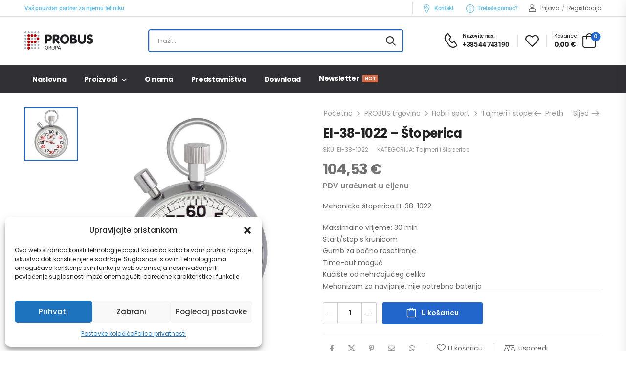

--- FILE ---
content_type: text/html; charset=UTF-8
request_url: https://www.probus.hr/trgovina/hobi-i-sport/tajmeri-i-stoperice/ei-38-1022-toperica/
body_size: 32360
content:
<!DOCTYPE html>
<html lang="hr">
<head>
    <meta charset="UTF-8">
    <!--[if IE]><meta http-equiv='X-UA-Compatible' content='IE=edge,chrome=1'><![endif]-->
    <meta name="viewport" content="width=device-width, initial-scale=1.0, minimum-scale=1.0">
    <meta name="keywords" content="WordPress Template" />

    <link rel="profile" href="http://gmpg.org/xfn/11" />
    <link rel="pingback" href="https://www.probus.hr/xmlrpc.php" />

    
    				<script>document.documentElement.className = document.documentElement.className + ' yes-js js_active js'</script>
			<meta name='robots' content='index, follow, max-image-preview:large, max-snippet:-1, max-video-preview:-1' />

	<!-- This site is optimized with the Yoast SEO plugin v26.7 - https://yoast.com/wordpress/plugins/seo/ -->
	<title>Mehanička štoperica EI-38-1022 | PROBUS KIG d.o.o. |</title>
	<meta name="description" content="Mehanička štoperica EI-38-1022" />
	<link rel="canonical" href="https://www.probus.hr/trgovina/hobi-i-sport/tajmeri-i-stoperice/ei-38-1022-toperica/" />
	<meta property="og:locale" content="hr_HR" />
	<meta property="og:type" content="article" />
	<meta property="og:title" content="Mehanička štoperica EI-38-1022 | PROBUS KIG d.o.o. |" />
	<meta property="og:description" content="Mehanička štoperica EI-38-1022" />
	<meta property="og:url" content="https://www.probus.hr/trgovina/hobi-i-sport/tajmeri-i-stoperice/ei-38-1022-toperica/" />
	<meta property="og:site_name" content="PROBUS - Mjerna tehnika i vage" />
	<meta property="article:modified_time" content="2025-03-03T14:31:24+00:00" />
	<meta property="og:image" content="https://www.probus.hr/wp-content/uploads/2012/04/19066-600f24a551d67.jpg" />
	<meta property="og:image:width" content="1200" />
	<meta property="og:image:height" content="1200" />
	<meta property="og:image:type" content="image/jpeg" />
	<meta name="twitter:card" content="summary_large_image" />
	<meta name="twitter:label1" content="Procijenjeno vrijeme čitanja" />
	<meta name="twitter:data1" content="1 minuta" />
	<script type="application/ld+json" class="yoast-schema-graph">{"@context":"https://schema.org","@graph":[{"@type":"WebPage","@id":"https://www.probus.hr/trgovina/hobi-i-sport/tajmeri-i-stoperice/ei-38-1022-toperica/","url":"https://www.probus.hr/trgovina/hobi-i-sport/tajmeri-i-stoperice/ei-38-1022-toperica/","name":"Mehanička štoperica EI-38-1022 | PROBUS KIG d.o.o. |","isPartOf":{"@id":"https://www.probus.hr/#website"},"primaryImageOfPage":{"@id":"https://www.probus.hr/trgovina/hobi-i-sport/tajmeri-i-stoperice/ei-38-1022-toperica/#primaryimage"},"image":{"@id":"https://www.probus.hr/trgovina/hobi-i-sport/tajmeri-i-stoperice/ei-38-1022-toperica/#primaryimage"},"thumbnailUrl":"https://www.probus.hr/wp-content/uploads/2012/04/19066-600f24a551d67.jpg","datePublished":"2012-04-27T11:22:16+00:00","dateModified":"2025-03-03T14:31:24+00:00","description":"Mehanička štoperica EI-38-1022","breadcrumb":{"@id":"https://www.probus.hr/trgovina/hobi-i-sport/tajmeri-i-stoperice/ei-38-1022-toperica/#breadcrumb"},"inLanguage":"hr","potentialAction":[{"@type":"ReadAction","target":["https://www.probus.hr/trgovina/hobi-i-sport/tajmeri-i-stoperice/ei-38-1022-toperica/"]}]},{"@type":"ImageObject","inLanguage":"hr","@id":"https://www.probus.hr/trgovina/hobi-i-sport/tajmeri-i-stoperice/ei-38-1022-toperica/#primaryimage","url":"https://www.probus.hr/wp-content/uploads/2012/04/19066-600f24a551d67.jpg","contentUrl":"https://www.probus.hr/wp-content/uploads/2012/04/19066-600f24a551d67.jpg","width":1200,"height":1200},{"@type":"BreadcrumbList","@id":"https://www.probus.hr/trgovina/hobi-i-sport/tajmeri-i-stoperice/ei-38-1022-toperica/#breadcrumb","itemListElement":[{"@type":"ListItem","position":1,"name":"Početna stranica","item":"https://www.probus.hr/"},{"@type":"ListItem","position":2,"name":"PROBUS trgovina","item":"https://www.probus.hr/trgovina/"},{"@type":"ListItem","position":3,"name":"EI-38-1022 &#8211; Štoperica"}]},{"@type":"WebSite","@id":"https://www.probus.hr/#website","url":"https://www.probus.hr/","name":"PROBUS - Mjerna tehnika i vage","description":"Vaš pouzdan partner","publisher":{"@id":"https://www.probus.hr/#organization"},"potentialAction":[{"@type":"SearchAction","target":{"@type":"EntryPoint","urlTemplate":"https://www.probus.hr/?s={search_term_string}"},"query-input":{"@type":"PropertyValueSpecification","valueRequired":true,"valueName":"search_term_string"}}],"inLanguage":"hr"},{"@type":"Organization","@id":"https://www.probus.hr/#organization","name":"PROBUS - Mjerna tehnika i vage","url":"https://www.probus.hr/","logo":{"@type":"ImageObject","inLanguage":"hr","@id":"https://www.probus.hr/#/schema/logo/image/","url":"https://www.probus.hr/wp-content/uploads/2022/08/Probus_logo_141.png","contentUrl":"https://www.probus.hr/wp-content/uploads/2022/08/Probus_logo_141.png","width":141,"height":38,"caption":"PROBUS - Mjerna tehnika i vage"},"image":{"@id":"https://www.probus.hr/#/schema/logo/image/"}}]}</script>
	<!-- / Yoast SEO plugin. -->


<link rel='dns-prefetch' href='//use.fontawesome.com' />
<link rel='dns-prefetch' href='//fonts.googleapis.com' />
<link rel="alternate" type="application/rss+xml" title="PROBUS - Mjerna tehnika i vage &raquo; Kanal" href="https://www.probus.hr/feed/" />
<link rel="alternate" type="application/rss+xml" title="PROBUS - Mjerna tehnika i vage &raquo; Kanal komentara" href="https://www.probus.hr/comments/feed/" />
<link rel="alternate" title="oEmbed (JSON)" type="application/json+oembed" href="https://www.probus.hr/wp-json/oembed/1.0/embed?url=https%3A%2F%2Fwww.probus.hr%2Ftrgovina%2Fhobi-i-sport%2Ftajmeri-i-stoperice%2Fei-38-1022-toperica%2F" />
<link rel="alternate" title="oEmbed (XML)" type="text/xml+oembed" href="https://www.probus.hr/wp-json/oembed/1.0/embed?url=https%3A%2F%2Fwww.probus.hr%2Ftrgovina%2Fhobi-i-sport%2Ftajmeri-i-stoperice%2Fei-38-1022-toperica%2F&#038;format=xml" />
<style id='wp-img-auto-sizes-contain-inline-css'>
img:is([sizes=auto i],[sizes^="auto," i]){contain-intrinsic-size:3000px 1500px}
/*# sourceURL=wp-img-auto-sizes-contain-inline-css */
</style>
<link rel='stylesheet' id='leaflet-css' href='https://www.probus.hr/wp-content/plugins/osm-map-elementor/assets/leaflet/leaflet.css?ver=1.3.1' media='all' />
<link rel='stylesheet' id='mapbox-gl-css' href='https://www.probus.hr/wp-content/plugins/osm-map-elementor/assets/css/mapbox-gl.css?ver=1.3.1' media='all' />
<link rel='stylesheet' id='leaflet-fa-markers-css' href='https://www.probus.hr/wp-content/plugins/osm-map-elementor/assets/leaflet-fa-markers/L.Icon.FontAwesome.css?ver=1.3.1' media='all' />
<link rel='stylesheet' id='osm-map-elementor-css' href='https://www.probus.hr/wp-content/plugins/osm-map-elementor/assets/css/osm-map-elementor.css?ver=1.3.1' media='all' />
<link rel='stylesheet' id='wpb_wmca_accordion_style-css' href='https://www.probus.hr/wp-content/plugins/wpb-accordion-menu-or-category/elementor/../assets/css/wpb_wmca_style.css?ver=1.0' media='all' />
<style id='wp-emoji-styles-inline-css'>

	img.wp-smiley, img.emoji {
		display: inline !important;
		border: none !important;
		box-shadow: none !important;
		height: 1em !important;
		width: 1em !important;
		margin: 0 0.07em !important;
		vertical-align: -0.1em !important;
		background: none !important;
		padding: 0 !important;
	}
/*# sourceURL=wp-emoji-styles-inline-css */
</style>
<link rel='stylesheet' id='wp-block-library-css' href='https://www.probus.hr/wp-includes/css/dist/block-library/style.min.css?ver=6.9' media='all' />
<style id='wp-block-library-theme-inline-css'>
.wp-block-audio :where(figcaption){color:#555;font-size:13px;text-align:center}.is-dark-theme .wp-block-audio :where(figcaption){color:#ffffffa6}.wp-block-audio{margin:0 0 1em}.wp-block-code{border:1px solid #ccc;border-radius:4px;font-family:Menlo,Consolas,monaco,monospace;padding:.8em 1em}.wp-block-embed :where(figcaption){color:#555;font-size:13px;text-align:center}.is-dark-theme .wp-block-embed :where(figcaption){color:#ffffffa6}.wp-block-embed{margin:0 0 1em}.blocks-gallery-caption{color:#555;font-size:13px;text-align:center}.is-dark-theme .blocks-gallery-caption{color:#ffffffa6}:root :where(.wp-block-image figcaption){color:#555;font-size:13px;text-align:center}.is-dark-theme :root :where(.wp-block-image figcaption){color:#ffffffa6}.wp-block-image{margin:0 0 1em}.wp-block-pullquote{border-bottom:4px solid;border-top:4px solid;color:currentColor;margin-bottom:1.75em}.wp-block-pullquote :where(cite),.wp-block-pullquote :where(footer),.wp-block-pullquote__citation{color:currentColor;font-size:.8125em;font-style:normal;text-transform:uppercase}.wp-block-quote{border-left:.25em solid;margin:0 0 1.75em;padding-left:1em}.wp-block-quote cite,.wp-block-quote footer{color:currentColor;font-size:.8125em;font-style:normal;position:relative}.wp-block-quote:where(.has-text-align-right){border-left:none;border-right:.25em solid;padding-left:0;padding-right:1em}.wp-block-quote:where(.has-text-align-center){border:none;padding-left:0}.wp-block-quote.is-large,.wp-block-quote.is-style-large,.wp-block-quote:where(.is-style-plain){border:none}.wp-block-search .wp-block-search__label{font-weight:700}.wp-block-search__button{border:1px solid #ccc;padding:.375em .625em}:where(.wp-block-group.has-background){padding:1.25em 2.375em}.wp-block-separator.has-css-opacity{opacity:.4}.wp-block-separator{border:none;border-bottom:2px solid;margin-left:auto;margin-right:auto}.wp-block-separator.has-alpha-channel-opacity{opacity:1}.wp-block-separator:not(.is-style-wide):not(.is-style-dots){width:100px}.wp-block-separator.has-background:not(.is-style-dots){border-bottom:none;height:1px}.wp-block-separator.has-background:not(.is-style-wide):not(.is-style-dots){height:2px}.wp-block-table{margin:0 0 1em}.wp-block-table td,.wp-block-table th{word-break:normal}.wp-block-table :where(figcaption){color:#555;font-size:13px;text-align:center}.is-dark-theme .wp-block-table :where(figcaption){color:#ffffffa6}.wp-block-video :where(figcaption){color:#555;font-size:13px;text-align:center}.is-dark-theme .wp-block-video :where(figcaption){color:#ffffffa6}.wp-block-video{margin:0 0 1em}:root :where(.wp-block-template-part.has-background){margin-bottom:0;margin-top:0;padding:1.25em 2.375em}
/*# sourceURL=/wp-includes/css/dist/block-library/theme.min.css */
</style>
<style id='classic-theme-styles-inline-css'>
/*! This file is auto-generated */
.wp-block-button__link{color:#fff;background-color:#32373c;border-radius:9999px;box-shadow:none;text-decoration:none;padding:calc(.667em + 2px) calc(1.333em + 2px);font-size:1.125em}.wp-block-file__button{background:#32373c;color:#fff;text-decoration:none}
/*# sourceURL=/wp-includes/css/classic-themes.min.css */
</style>
<link rel='stylesheet' id='yith-wcan-shortcodes-css' href='https://www.probus.hr/wp-content/plugins/yith-woocommerce-ajax-navigation/assets/css/shortcodes.css?ver=5.16.0' media='all' />
<style id='yith-wcan-shortcodes-inline-css'>
:root{
	--yith-wcan-filters_colors_titles: #434343;
	--yith-wcan-filters_colors_background: #FFFFFF;
	--yith-wcan-filters_colors_accent: #A7144C;
	--yith-wcan-filters_colors_accent_r: 167;
	--yith-wcan-filters_colors_accent_g: 20;
	--yith-wcan-filters_colors_accent_b: 76;
	--yith-wcan-color_swatches_border_radius: 100%;
	--yith-wcan-color_swatches_size: 30px;
	--yith-wcan-labels_style_background: #FFFFFF;
	--yith-wcan-labels_style_background_hover: #A7144C;
	--yith-wcan-labels_style_background_active: #A7144C;
	--yith-wcan-labels_style_text: #434343;
	--yith-wcan-labels_style_text_hover: #FFFFFF;
	--yith-wcan-labels_style_text_active: #FFFFFF;
	--yith-wcan-anchors_style_text: #434343;
	--yith-wcan-anchors_style_text_hover: #A7144C;
	--yith-wcan-anchors_style_text_active: #A7144C;
}
/*# sourceURL=yith-wcan-shortcodes-inline-css */
</style>
<style id='font-awesome-svg-styles-default-inline-css'>
.svg-inline--fa {
  display: inline-block;
  height: 1em;
  overflow: visible;
  vertical-align: -.125em;
}
/*# sourceURL=font-awesome-svg-styles-default-inline-css */
</style>
<link rel='stylesheet' id='font-awesome-svg-styles-css' href='https://www.probus.hr/wp-content/uploads/font-awesome/v6.5.2/css/svg-with-js.css' media='all' />
<style id='font-awesome-svg-styles-inline-css'>
   .wp-block-font-awesome-icon svg::before,
   .wp-rich-text-font-awesome-icon svg::before {content: unset;}
/*# sourceURL=font-awesome-svg-styles-inline-css */
</style>
<style id='global-styles-inline-css'>
:root{--wp--preset--aspect-ratio--square: 1;--wp--preset--aspect-ratio--4-3: 4/3;--wp--preset--aspect-ratio--3-4: 3/4;--wp--preset--aspect-ratio--3-2: 3/2;--wp--preset--aspect-ratio--2-3: 2/3;--wp--preset--aspect-ratio--16-9: 16/9;--wp--preset--aspect-ratio--9-16: 9/16;--wp--preset--color--black: #000000;--wp--preset--color--cyan-bluish-gray: #abb8c3;--wp--preset--color--white: #fff;--wp--preset--color--pale-pink: #f78da7;--wp--preset--color--vivid-red: #cf2e2e;--wp--preset--color--luminous-vivid-orange: #ff6900;--wp--preset--color--luminous-vivid-amber: #fcb900;--wp--preset--color--light-green-cyan: #7bdcb5;--wp--preset--color--vivid-green-cyan: #00d084;--wp--preset--color--pale-cyan-blue: #8ed1fc;--wp--preset--color--vivid-cyan-blue: #0693e3;--wp--preset--color--vivid-purple: #9b51e0;--wp--preset--color--primary: #2266cc;--wp--preset--color--secondary: #707070;--wp--preset--color--alert: #b10001;--wp--preset--color--dark: #333;--wp--preset--color--font: #666;--wp--preset--color--transparent: transparent;--wp--preset--gradient--vivid-cyan-blue-to-vivid-purple: linear-gradient(135deg,rgb(6,147,227) 0%,rgb(155,81,224) 100%);--wp--preset--gradient--light-green-cyan-to-vivid-green-cyan: linear-gradient(135deg,rgb(122,220,180) 0%,rgb(0,208,130) 100%);--wp--preset--gradient--luminous-vivid-amber-to-luminous-vivid-orange: linear-gradient(135deg,rgb(252,185,0) 0%,rgb(255,105,0) 100%);--wp--preset--gradient--luminous-vivid-orange-to-vivid-red: linear-gradient(135deg,rgb(255,105,0) 0%,rgb(207,46,46) 100%);--wp--preset--gradient--very-light-gray-to-cyan-bluish-gray: linear-gradient(135deg,rgb(238,238,238) 0%,rgb(169,184,195) 100%);--wp--preset--gradient--cool-to-warm-spectrum: linear-gradient(135deg,rgb(74,234,220) 0%,rgb(151,120,209) 20%,rgb(207,42,186) 40%,rgb(238,44,130) 60%,rgb(251,105,98) 80%,rgb(254,248,76) 100%);--wp--preset--gradient--blush-light-purple: linear-gradient(135deg,rgb(255,206,236) 0%,rgb(152,150,240) 100%);--wp--preset--gradient--blush-bordeaux: linear-gradient(135deg,rgb(254,205,165) 0%,rgb(254,45,45) 50%,rgb(107,0,62) 100%);--wp--preset--gradient--luminous-dusk: linear-gradient(135deg,rgb(255,203,112) 0%,rgb(199,81,192) 50%,rgb(65,88,208) 100%);--wp--preset--gradient--pale-ocean: linear-gradient(135deg,rgb(255,245,203) 0%,rgb(182,227,212) 50%,rgb(51,167,181) 100%);--wp--preset--gradient--electric-grass: linear-gradient(135deg,rgb(202,248,128) 0%,rgb(113,206,126) 100%);--wp--preset--gradient--midnight: linear-gradient(135deg,rgb(2,3,129) 0%,rgb(40,116,252) 100%);--wp--preset--font-size--small: 15px;--wp--preset--font-size--medium: 24px;--wp--preset--font-size--large: 30px;--wp--preset--font-size--x-large: 42px;--wp--preset--font-size--normal: 18px;--wp--preset--font-size--huge: 34px;--wp--preset--spacing--20: 0.44rem;--wp--preset--spacing--30: 0.67rem;--wp--preset--spacing--40: 1rem;--wp--preset--spacing--50: 1.5rem;--wp--preset--spacing--60: 2.25rem;--wp--preset--spacing--70: 3.38rem;--wp--preset--spacing--80: 5.06rem;--wp--preset--shadow--natural: 6px 6px 9px rgba(0, 0, 0, 0.2);--wp--preset--shadow--deep: 12px 12px 50px rgba(0, 0, 0, 0.4);--wp--preset--shadow--sharp: 6px 6px 0px rgba(0, 0, 0, 0.2);--wp--preset--shadow--outlined: 6px 6px 0px -3px rgb(255, 255, 255), 6px 6px rgb(0, 0, 0);--wp--preset--shadow--crisp: 6px 6px 0px rgb(0, 0, 0);}:where(.is-layout-flex){gap: 0.5em;}:where(.is-layout-grid){gap: 0.5em;}body .is-layout-flex{display: flex;}.is-layout-flex{flex-wrap: wrap;align-items: center;}.is-layout-flex > :is(*, div){margin: 0;}body .is-layout-grid{display: grid;}.is-layout-grid > :is(*, div){margin: 0;}:where(.wp-block-columns.is-layout-flex){gap: 2em;}:where(.wp-block-columns.is-layout-grid){gap: 2em;}:where(.wp-block-post-template.is-layout-flex){gap: 1.25em;}:where(.wp-block-post-template.is-layout-grid){gap: 1.25em;}.has-black-color{color: var(--wp--preset--color--black) !important;}.has-cyan-bluish-gray-color{color: var(--wp--preset--color--cyan-bluish-gray) !important;}.has-white-color{color: var(--wp--preset--color--white) !important;}.has-pale-pink-color{color: var(--wp--preset--color--pale-pink) !important;}.has-vivid-red-color{color: var(--wp--preset--color--vivid-red) !important;}.has-luminous-vivid-orange-color{color: var(--wp--preset--color--luminous-vivid-orange) !important;}.has-luminous-vivid-amber-color{color: var(--wp--preset--color--luminous-vivid-amber) !important;}.has-light-green-cyan-color{color: var(--wp--preset--color--light-green-cyan) !important;}.has-vivid-green-cyan-color{color: var(--wp--preset--color--vivid-green-cyan) !important;}.has-pale-cyan-blue-color{color: var(--wp--preset--color--pale-cyan-blue) !important;}.has-vivid-cyan-blue-color{color: var(--wp--preset--color--vivid-cyan-blue) !important;}.has-vivid-purple-color{color: var(--wp--preset--color--vivid-purple) !important;}.has-black-background-color{background-color: var(--wp--preset--color--black) !important;}.has-cyan-bluish-gray-background-color{background-color: var(--wp--preset--color--cyan-bluish-gray) !important;}.has-white-background-color{background-color: var(--wp--preset--color--white) !important;}.has-pale-pink-background-color{background-color: var(--wp--preset--color--pale-pink) !important;}.has-vivid-red-background-color{background-color: var(--wp--preset--color--vivid-red) !important;}.has-luminous-vivid-orange-background-color{background-color: var(--wp--preset--color--luminous-vivid-orange) !important;}.has-luminous-vivid-amber-background-color{background-color: var(--wp--preset--color--luminous-vivid-amber) !important;}.has-light-green-cyan-background-color{background-color: var(--wp--preset--color--light-green-cyan) !important;}.has-vivid-green-cyan-background-color{background-color: var(--wp--preset--color--vivid-green-cyan) !important;}.has-pale-cyan-blue-background-color{background-color: var(--wp--preset--color--pale-cyan-blue) !important;}.has-vivid-cyan-blue-background-color{background-color: var(--wp--preset--color--vivid-cyan-blue) !important;}.has-vivid-purple-background-color{background-color: var(--wp--preset--color--vivid-purple) !important;}.has-black-border-color{border-color: var(--wp--preset--color--black) !important;}.has-cyan-bluish-gray-border-color{border-color: var(--wp--preset--color--cyan-bluish-gray) !important;}.has-white-border-color{border-color: var(--wp--preset--color--white) !important;}.has-pale-pink-border-color{border-color: var(--wp--preset--color--pale-pink) !important;}.has-vivid-red-border-color{border-color: var(--wp--preset--color--vivid-red) !important;}.has-luminous-vivid-orange-border-color{border-color: var(--wp--preset--color--luminous-vivid-orange) !important;}.has-luminous-vivid-amber-border-color{border-color: var(--wp--preset--color--luminous-vivid-amber) !important;}.has-light-green-cyan-border-color{border-color: var(--wp--preset--color--light-green-cyan) !important;}.has-vivid-green-cyan-border-color{border-color: var(--wp--preset--color--vivid-green-cyan) !important;}.has-pale-cyan-blue-border-color{border-color: var(--wp--preset--color--pale-cyan-blue) !important;}.has-vivid-cyan-blue-border-color{border-color: var(--wp--preset--color--vivid-cyan-blue) !important;}.has-vivid-purple-border-color{border-color: var(--wp--preset--color--vivid-purple) !important;}.has-vivid-cyan-blue-to-vivid-purple-gradient-background{background: var(--wp--preset--gradient--vivid-cyan-blue-to-vivid-purple) !important;}.has-light-green-cyan-to-vivid-green-cyan-gradient-background{background: var(--wp--preset--gradient--light-green-cyan-to-vivid-green-cyan) !important;}.has-luminous-vivid-amber-to-luminous-vivid-orange-gradient-background{background: var(--wp--preset--gradient--luminous-vivid-amber-to-luminous-vivid-orange) !important;}.has-luminous-vivid-orange-to-vivid-red-gradient-background{background: var(--wp--preset--gradient--luminous-vivid-orange-to-vivid-red) !important;}.has-very-light-gray-to-cyan-bluish-gray-gradient-background{background: var(--wp--preset--gradient--very-light-gray-to-cyan-bluish-gray) !important;}.has-cool-to-warm-spectrum-gradient-background{background: var(--wp--preset--gradient--cool-to-warm-spectrum) !important;}.has-blush-light-purple-gradient-background{background: var(--wp--preset--gradient--blush-light-purple) !important;}.has-blush-bordeaux-gradient-background{background: var(--wp--preset--gradient--blush-bordeaux) !important;}.has-luminous-dusk-gradient-background{background: var(--wp--preset--gradient--luminous-dusk) !important;}.has-pale-ocean-gradient-background{background: var(--wp--preset--gradient--pale-ocean) !important;}.has-electric-grass-gradient-background{background: var(--wp--preset--gradient--electric-grass) !important;}.has-midnight-gradient-background{background: var(--wp--preset--gradient--midnight) !important;}.has-small-font-size{font-size: var(--wp--preset--font-size--small) !important;}.has-medium-font-size{font-size: var(--wp--preset--font-size--medium) !important;}.has-large-font-size{font-size: var(--wp--preset--font-size--large) !important;}.has-x-large-font-size{font-size: var(--wp--preset--font-size--x-large) !important;}
:where(.wp-block-post-template.is-layout-flex){gap: 1.25em;}:where(.wp-block-post-template.is-layout-grid){gap: 1.25em;}
:where(.wp-block-term-template.is-layout-flex){gap: 1.25em;}:where(.wp-block-term-template.is-layout-grid){gap: 1.25em;}
:where(.wp-block-columns.is-layout-flex){gap: 2em;}:where(.wp-block-columns.is-layout-grid){gap: 2em;}
:root :where(.wp-block-pullquote){font-size: 1.5em;line-height: 1.6;}
/*# sourceURL=global-styles-inline-css */
</style>
<link rel='stylesheet' id='contact-form-7-css' href='https://www.probus.hr/wp-content/plugins/contact-form-7/includes/css/styles.css?ver=6.1.4' media='all' />
<link rel='stylesheet' id='photoswipe-css' href='https://www.probus.hr/wp-content/plugins/woocommerce/assets/css/photoswipe/photoswipe.min.css?ver=10.4.3' media='all' />
<link rel='stylesheet' id='photoswipe-default-skin-css' href='https://www.probus.hr/wp-content/plugins/woocommerce/assets/css/photoswipe/default-skin/default-skin.min.css?ver=10.4.3' media='all' />
<style id='woocommerce-inline-inline-css'>
.woocommerce form .form-row .required { visibility: visible; }
/*# sourceURL=woocommerce-inline-inline-css */
</style>
<link rel='stylesheet' id='cmplz-general-css' href='https://www.probus.hr/wp-content/plugins/complianz-gdpr/assets/css/cookieblocker.min.css?ver=1766219473' media='all' />
<link rel='stylesheet' id='font-awesome-official-css' href='https://use.fontawesome.com/releases/v6.5.2/css/all.css' media='all' integrity="sha384-PPIZEGYM1v8zp5Py7UjFb79S58UeqCL9pYVnVPURKEqvioPROaVAJKKLzvH2rDnI" crossorigin="anonymous" />
<link rel='stylesheet' id='pwb-styles-frontend-css' href='https://www.probus.hr/wp-content/plugins/perfect-woocommerce-brands/build/frontend/css/style.css?ver=3.6.8' media='all' />
<link rel='stylesheet' id='riode-media-review-css' href='https://www.probus.hr/wp-content/themes/riode/inc/add-on/product-media-review/media-review.css?ver=1.6.27' media='all' />
<link rel='stylesheet' id='fontawesome-free-css' href='https://www.probus.hr/wp-content/themes/riode/assets/vendor/fontawesome-free/css/all.min.css?ver=5.14.0' media='all' />
<link rel='stylesheet' id='riode-icons-css' href='https://www.probus.hr/wp-content/themes/riode/assets/vendor/riode-icons/css/icons.min.css?ver=1.6.27' media='all' />
<link rel='stylesheet' id='owl-carousel-css' href='https://www.probus.hr/wp-content/themes/riode/assets/css/3rd-plugins/owl.carousel.min.css?ver=6.9' media='all' />
<link rel='stylesheet' id='magnific-popup-css' href='https://www.probus.hr/wp-content/themes/riode/assets/css/3rd-plugins/magnific-popup.min.css?ver=1.0' media='all' />
<link rel='stylesheet' id='elementor-frontend-css' href='https://www.probus.hr/wp-content/uploads/elementor/css/custom-frontend.min.css?ver=1768510369' media='all' />
<link rel='stylesheet' id='elementor-post-3279-css' href='https://www.probus.hr/wp-content/uploads/elementor/css/post-3279.css?ver=1768510370' media='all' />
<link rel='stylesheet' id='riode-theme-css' href='https://www.probus.hr/wp-content/uploads/riode_styles/theme.min.css?ver=1.6.27' media='all' />
<link rel='stylesheet' id='riode-theme-single-product-css' href='https://www.probus.hr/wp-content/uploads/riode_styles/theme-single-product.min.css?ver=1.6.27' media='all' />
<style id='riode-theme-single-product-inline-css'>
/* Global CSS */
.woocommerce-loop-product__title {
		color: #444;
		line-height: 1.6;
}
@media ( max-width: 991px ) {
		.single-product .main {
				padding-top: 0;
		}
}
@media (min-width: 992px) {
		.footer-main .column-2 .widget,
		.footer-main .column-3 .widget {
				margin-left: 2rem;
		}
}

/* MAKES THE PRODUCT TITLES IN TWO LINES */
/* .woocommerce-loop-product__title a {
    display: -webkit-box !important;
    -webkit-line-clamp: 2 !important;
    -webkit-box-orient: vertical !important;
    white-space: normal !important;
} */

/* HIDES THE COLUMN CUSTOM LINK NAMES */
.megamenu.mp-center .menu-item-has-children .nolink {
    display: none !important;
}

/* PRODUCT AND MENU NAMES IN MULTIPLE ROWS */
.sidebar .cat-item>a {
   flex: auto !important;
}
.woocommerce-loop-product__title a {
   white-space: normal !important;
}

/* HIDE POST DATE */
span.post-date, div.post-calendar, div.post-meta {
		display: none;
}
.woocommerce-loop-product__title {text-transform: none;}

p.mc4wp-checkbox.mc4wp-checkbox-woocommerce {text-transform: none;}

/* Complianz */
#cmplz-document {width: 100%; max-width: 1050px;}
#cmplz-document p, .editor-styles-wrapper .cmplz-unlinked-mode p, #cmplz-document li, .editor-styles-wrapper .cmplz-unlinked-mode li, #cmplz-document td, .editor-styles-wrapper .cmplz-unlinked-mode td {font-size: 16px; font-weight: 400; margin-top: 0;}
#cmplz-document, .editor-styles-wrapper .cmplz-unlinked-mode {font-size: 16px; margin-top: 0; text-justify: inter-word;}

span.optional {display: none;}

.form-row label:not(.checkbox) {
    text-transform: none;
}
/*# sourceURL=riode-theme-single-product-inline-css */
</style>
<link rel='stylesheet' id='riode-dynamic-vars-css' href='https://www.probus.hr/wp-content/uploads/riode_styles/dynamic_css_vars.css?ver=1.6.27' media='all' />
<link rel='stylesheet' id='riode-style-css' href='https://www.probus.hr/wp-content/themes/riode/style.css?ver=1.6.27' media='all' />
<link rel='stylesheet' id='elementor-post-4402-css' href='https://www.probus.hr/wp-content/uploads/elementor/css/post-4402.css?ver=6.9' media='all' />
<style id='elementor-post-4402-inline-css'>
.lang-switcher .menu-item-has-children>a:after,.cur-switcher .menu-item-has-children>a:after{margin-left:.5rem}.custom-icon-box i{font-size:17px;margin-right:7px;vertical-align:middle}.custom-header .search-wrapper{margin:0 auto;max-width:522px;width:100%;transform:translateX(2px)}.custom-header .search-wrapper select{padding-left:10px;padding-right:32px;color:#666;font-weight:400}.custom-header .search-wrapper form{border:2px solid #26c;margin-bottom:0;border-radius:5px;letter-spacing:0}.custom-header .search-wrapper .select-box:after{content:'';display:block;position:absolute;top:8px;right:-2px;height:25px;border-right:1px solid #e1e1e1}.custom-header .custom-icon-box a:hover{color:#26c}.custom-header .lang-switcher ul{min-width:auto}.custom-header .call i{font-size:30px}.custom-header .call strong{margin-top:3px;font-size:14px;letter-spacing:-0.6px}.custom-header .elementor-heading-title .call:hover{color:#26c}@media ( max-width:575px ){.d-none-sm-max{display:none!important}}.custom-header .search-wrapper .select-box,.custom-header .search-wrapper.hs-expanded input.form-control,.custom-header .search-wrapper.hs-expanded .btn-search{background:transparent}
/*# sourceURL=elementor-post-4402-inline-css */
</style>
<link rel='stylesheet' id='elementor-post-3915-css' href='https://www.probus.hr/wp-content/uploads/elementor/css/post-3915.css?ver=6.9' media='all' />
<style id='elementor-post-3915-inline-css'>
.newsletter-info span{display:block;font-size:14px;font-weight:400;color:#999;line-height:1.23;letter-spacing:-0.1px;text-transform:none}.footer-newsletter-section .wpcf7-form{margin-bottom:0;max-width:480px}.footer-newsletter-section .wpcf7-form-control{border:none;height:49px}.footer-newsletter-section .wpcf7-form input{padding:0 2rem;background:#f4f4f4;font-size:12px}.footer-newsletter-section .wpcf7-form .btn{padding:.84em 1.5em}.footer-newsletter-section .wpcf7-form .btn:after{content:'\e97f';font-family:'riode';margin-left:8px;font-weight:400;font-size:16px}@media (min-width:992px){.footer-newsletter-section .wpcf7-form{margin-left:auto}.footer-newsletter-section .newsletter-info{width:auto}.footer-newsletter-section .newsletter-form{flex:1}}.footer input.wpcf7-form-control{background:#2c2c2c;border:0;font-size:12px}@media (max-width:992px){.footer-newsletter-section .wpcf7-form{margin-left:auto;margin-right:auto}}.divide-line:after{content:'';position:absolute;bottom:0;left:50%;transform:translateX(-50%);display:block;margin:0 auto;max-width:1180px;width:calc(100% - 40px);height:1px;background:#333}@media (max-width:479px){.divide-line:after{width:calc(100% - 30px)}}.contact-info label{color:#e1e1e1}.footer .widget ul li,.footer .menu li{font-weight:400}
/*# sourceURL=elementor-post-3915-inline-css */
</style>
<link rel='stylesheet' id='styles-child-css' href='https://www.probus.hr/wp-content/themes/riode-child/style.css?ver=6.9' media='all' />
<link rel='stylesheet' id='font-awesome-official-v4shim-css' href='https://use.fontawesome.com/releases/v6.5.2/css/v4-shims.css' media='all' integrity="sha384-XyvK/kKwgVW+fuRkusfLgfhAMuaxLPSOY8W7wj8tUkf0Nr2WGHniPmpdu+cmPS5n" crossorigin="anonymous" />
<link rel='stylesheet' id='elementor-gf-local-roboto-css' href='https://www.probus.hr/wp-content/uploads/elementor/google-fonts/css/roboto.css?ver=1742377275' media='all' />
<link rel='stylesheet' id='elementor-gf-local-robotoslab-css' href='https://www.probus.hr/wp-content/uploads/elementor/google-fonts/css/robotoslab.css?ver=1742377287' media='all' />
<script type="text/template" id="tmpl-variation-template">
	<div class="woocommerce-variation-description">{{{ data.variation.variation_description }}}</div>
	<div class="woocommerce-variation-price">{{{ data.variation.price_html }}}</div>
	<div class="woocommerce-variation-availability">{{{ data.variation.availability_html }}}</div>
</script>
<script type="text/template" id="tmpl-unavailable-variation-template">
	<p role="alert">Oprostite ali ovaj proizvod nije dostupan. Molimo izaberite drugu kombinaciju.</p>
</script>
<script src="https://www.probus.hr/wp-includes/js/jquery/jquery.min.js?ver=3.7.1" id="jquery-core-js"></script>
<script src="https://www.probus.hr/wp-includes/js/jquery/jquery-migrate.min.js?ver=3.4.1" id="jquery-migrate-js"></script>
<script src="https://www.probus.hr/wp-content/plugins/woocommerce/assets/js/jquery-blockui/jquery.blockUI.min.js?ver=2.7.0-wc.10.4.3" id="wc-jquery-blockui-js" defer data-wp-strategy="defer"></script>
<script id="wc-add-to-cart-js-extra">
var wc_add_to_cart_params = {"ajax_url":"/wp-admin/admin-ajax.php","wc_ajax_url":"/?wc-ajax=%%endpoint%%","i18n_view_cart":"Vidi ko\u0161aricu","cart_url":"https://www.probus.hr/kosarica/","is_cart":"","cart_redirect_after_add":"yes"};
//# sourceURL=wc-add-to-cart-js-extra
</script>
<script src="https://www.probus.hr/wp-content/plugins/woocommerce/assets/js/frontend/add-to-cart.min.js?ver=10.4.3" id="wc-add-to-cart-js" defer data-wp-strategy="defer"></script>
<script src="https://www.probus.hr/wp-content/plugins/woocommerce/assets/js/photoswipe/photoswipe.min.js?ver=4.1.1-wc.10.4.3" id="wc-photoswipe-js" defer data-wp-strategy="defer"></script>
<script src="https://www.probus.hr/wp-content/plugins/woocommerce/assets/js/photoswipe/photoswipe-ui-default.min.js?ver=4.1.1-wc.10.4.3" id="wc-photoswipe-ui-default-js" defer data-wp-strategy="defer"></script>
<script id="wc-single-product-js-extra">
var wc_single_product_params = {"i18n_required_rating_text":"Molimo odaberite svoju ocjenu","i18n_rating_options":["1 od 5 zvjezdica","2 od 5 zvjezdica","3 od 5 zvjezdica","4 od 5 zvjezdica","5 od 5 zvjezdica"],"i18n_product_gallery_trigger_text":"Prikaz galerije slika preko cijelog zaslona","review_rating_required":"yes","flexslider":{"rtl":false,"animation":"slide","smoothHeight":true,"directionNav":false,"controlNav":"thumbnails","slideshow":false,"animationSpeed":500,"animationLoop":false,"allowOneSlide":false},"zoom_enabled":"","zoom_options":[],"photoswipe_enabled":"1","photoswipe_options":{"shareEl":false,"closeOnScroll":false,"history":false,"hideAnimationDuration":0,"showAnimationDuration":0},"flexslider_enabled":""};
//# sourceURL=wc-single-product-js-extra
</script>
<script src="https://www.probus.hr/wp-content/plugins/woocommerce/assets/js/frontend/single-product.min.js?ver=10.4.3" id="wc-single-product-js" defer data-wp-strategy="defer"></script>
<script src="https://www.probus.hr/wp-content/plugins/woocommerce/assets/js/js-cookie/js.cookie.min.js?ver=2.1.4-wc.10.4.3" id="wc-js-cookie-js" defer data-wp-strategy="defer"></script>
<script id="woocommerce-js-extra">
var woocommerce_params = {"ajax_url":"/wp-admin/admin-ajax.php","wc_ajax_url":"/?wc-ajax=%%endpoint%%","i18n_password_show":"Prika\u017ei lozinku","i18n_password_hide":"Sakrij lozinku"};
//# sourceURL=woocommerce-js-extra
</script>
<script src="https://www.probus.hr/wp-content/plugins/woocommerce/assets/js/frontend/woocommerce.min.js?ver=10.4.3" id="woocommerce-js" defer data-wp-strategy="defer"></script>
<script id="wc-cart-fragments-js-extra">
var wc_cart_fragments_params = {"ajax_url":"/wp-admin/admin-ajax.php","wc_ajax_url":"/?wc-ajax=%%endpoint%%","cart_hash_key":"wc_cart_hash_12aba8194a21bb8990235a676488f2eb","fragment_name":"wc_fragments_12aba8194a21bb8990235a676488f2eb","request_timeout":"5000"};
//# sourceURL=wc-cart-fragments-js-extra
</script>
<script src="https://www.probus.hr/wp-content/plugins/woocommerce/assets/js/frontend/cart-fragments.min.js?ver=10.4.3" id="wc-cart-fragments-js" defer data-wp-strategy="defer"></script>
<script src="https://www.probus.hr/wp-includes/js/underscore.min.js?ver=1.13.7" id="underscore-js"></script>
<script id="wp-util-js-extra">
var _wpUtilSettings = {"ajax":{"url":"/wp-admin/admin-ajax.php"}};
//# sourceURL=wp-util-js-extra
</script>
<script src="https://www.probus.hr/wp-includes/js/wp-util.min.js?ver=6.9" id="wp-util-js"></script>
<script id="wc-add-to-cart-variation-js-extra">
var wc_add_to_cart_variation_params = {"wc_ajax_url":"/?wc-ajax=%%endpoint%%","i18n_no_matching_variations_text":"Oprostite, nema proizvoda koji zadovoljavaju va\u0161u selekciju. Molimo probajte sa drugom kombinacijom.","i18n_make_a_selection_text":"Izaberite opcije proizvoda prije dodavanja u ko\u0161aricu","i18n_unavailable_text":"Oprostite ali ovaj proizvod nije dostupan. Molimo izaberite drugu kombinaciju.","i18n_reset_alert_text":"Va\u0161 odabir je ponovno pokrenut. Odaberite neke opcije proizvoda prije dodavanja ovog proizvoda u ko\u0161aricu."};
//# sourceURL=wc-add-to-cart-variation-js-extra
</script>
<script src="https://www.probus.hr/wp-content/plugins/woocommerce/assets/js/frontend/add-to-cart-variation.min.js?ver=10.4.3" id="wc-add-to-cart-variation-js" defer data-wp-strategy="defer"></script>
<script src="https://www.probus.hr/wp-content/plugins/woocommerce/assets/js/zoom/jquery.zoom.min.js?ver=1.7.21-wc.10.4.3" id="wc-zoom-js" defer data-wp-strategy="defer"></script>
<link rel="https://api.w.org/" href="https://www.probus.hr/wp-json/" /><link rel="alternate" title="JSON" type="application/json" href="https://www.probus.hr/wp-json/wp/v2/product/7075" /><link rel="EditURI" type="application/rsd+xml" title="RSD" href="https://www.probus.hr/xmlrpc.php?rsd" />
<meta name="generator" content="WordPress 6.9" />
<meta name="generator" content="WooCommerce 10.4.3" />
<link rel='shortlink' href='https://www.probus.hr/?p=7075' />
<meta name="generator" content="Redux 4.5.10" />			<style>.cmplz-hidden {
					display: none !important;
				}</style>	<noscript><style>.woocommerce-product-gallery{ opacity: 1 !important; }</style></noscript>
	<meta name="generator" content="Elementor 3.34.1; features: additional_custom_breakpoints; settings: css_print_method-external, google_font-enabled, font_display-auto">
			<style>
				.e-con.e-parent:nth-of-type(n+4):not(.e-lazyloaded):not(.e-no-lazyload),
				.e-con.e-parent:nth-of-type(n+4):not(.e-lazyloaded):not(.e-no-lazyload) * {
					background-image: none !important;
				}
				@media screen and (max-height: 1024px) {
					.e-con.e-parent:nth-of-type(n+3):not(.e-lazyloaded):not(.e-no-lazyload),
					.e-con.e-parent:nth-of-type(n+3):not(.e-lazyloaded):not(.e-no-lazyload) * {
						background-image: none !important;
					}
				}
				@media screen and (max-height: 640px) {
					.e-con.e-parent:nth-of-type(n+2):not(.e-lazyloaded):not(.e-no-lazyload),
					.e-con.e-parent:nth-of-type(n+2):not(.e-lazyloaded):not(.e-no-lazyload) * {
						background-image: none !important;
					}
				}
			</style>
			<link rel="icon" href="https://www.probus.hr/wp-content/uploads/2022/08/Probus_favicon.png" sizes="32x32" />
<link rel="icon" href="https://www.probus.hr/wp-content/uploads/2022/08/Probus_favicon.png" sizes="192x192" />
<link rel="apple-touch-icon" href="https://www.probus.hr/wp-content/uploads/2022/08/Probus_favicon.png" />
<meta name="msapplication-TileImage" content="https://www.probus.hr/wp-content/uploads/2022/08/Probus_favicon.png" />
<style id="kirki-inline-styles"></style></head>
<body class="wp-singular product-template-default single single-product postid-7075 wp-custom-logo wp-embed-responsive wp-theme-riode wp-child-theme-riode-child theme-riode woocommerce woocommerce-page woocommerce-no-js yith-wcan-free product-single-layout center-with-sidebar riode-rounded-skin elementor-default elementor-kit-3279">
        <div class="page-wrapper" >

    <header class="header custom-header header-4402" id="header"><style>.elementor-4402 .elementor-element.elementor-element-9ee0303 > .elementor-container > .elementor-column > .elementor-widget-wrap{align-content:center;align-items:center;}.elementor-4402 .elementor-element.elementor-element-9ee0303:not(.elementor-motion-effects-element-type-background), .elementor-4402 .elementor-element.elementor-element-9ee0303 > .elementor-motion-effects-container > .elementor-motion-effects-layer{background-color:#FFFFFF;}.elementor-4402 .elementor-element.elementor-element-9ee0303{border-style:solid;border-width:0px 0px 1px 0px;border-color:#E1E1E1;transition:background 0.3s, border 0.3s, border-radius 0.3s, box-shadow 0.3s;padding:4px 0px 4px 0px;}.elementor-4402 .elementor-element.elementor-element-9ee0303 > .elementor-background-overlay{transition:background 0.3s, border-radius 0.3s, opacity 0.3s;}.elementor .elementor-element-9ee0303{color:#666666;}.elementor-bc-flex-widget .elementor-4402 .elementor-element.elementor-element-cde8f61.elementor-column .elementor-widget-wrap{align-items:center;}.elementor-4402 .elementor-element.elementor-element-cde8f61.elementor-column.elementor-element[data-element_type="column"] > .elementor-widget-wrap.elementor-element-populated{align-content:center;align-items:center;}.elementor-widget-heading .elementor-heading-title{font-family:var( --e-global-typography-primary-font-family ), Sans-serif;font-weight:var( --e-global-typography-primary-font-weight );color:var( --e-global-color-primary );}.elementor-4402 .elementor-element.elementor-element-c647f12 .elementor-heading-title{font-size:12px;letter-spacing:-0.15px;}.elementor-element-a155df5 .divider{height:25px;}.elementor-4402 .elementor-element.elementor-element-d2f37a6 > .elementor-widget-container{padding:0px 23px 0px 0px;}.elementor-element-72d237c .account i{font-size:15px;}.elementor-4402 .elementor-element.elementor-element-484643c{padding:15px 0px 16px 0px;}.elementor-4402 .elementor-element.elementor-element-484643c.fixed{padding:3px 0px 3px 0px;}.elementor-element-23c5ee0 .mobile-menu-toggle{color:#222222;}.elementor-element-23c5ee0 .mobile-menu-toggle:hover{color:#2266CC;}.elementor-4402 .elementor-element.elementor-element-c58b0a6{z-index:999;}.elementor-element-c58b0a6 .hs-expanded{width:520px;}.elementor-element-c58b0a6 .hs-simple{width:520px;}.elementor-element-c58b0a6 .hs-toggle .input-wrapper{min-width:520px;}.elementor-element-c58b0a6 .search-wrapper input.form-control, .elementor-element-c58b0a6 select{font-size:13px;}.elementor-element-c58b0a6 .search-wrapper input.form-control{padding:1.1rem 4rem 1.1rem 1.5rem;}.elementor-element-c58b0a6 .search-wrapper select{padding:0 4rem 0 1.5rem;}.elementor-element-c58b0a6 .search-wrapper .btn-search{padding:0px 15px 0px 15px;font-size:20px;color:#313135;}.elementor-4402 .elementor-element.elementor-element-9d3ead1 > .elementor-widget-container{margin:0px 18px 0px 0px;}.elementor-4402 .elementor-element.elementor-element-9d3ead1 .elementor-heading-title{font-size:11px;letter-spacing:-0.3px;color:#222222;}.elementor-element-18806e8 .divider{height:25px;}.elementor-element-5dc27bb .wishlist i{font-size:28px;}.elementor-element-5dc27bb .wishlist{color:#222222;}.elementor-element-5de7463 .divider{height:25px;}.elementor-element-8fb33f1 .cart-toggle{color:#222222;}.elementor-element-8fb33f1 .cart-dropdown:hover .cart-toggle{color:#2266CC;}.elementor-element-8fb33f1 .cart-dropdown:hover .minicart-icon{background-color:#2266CC;}.elementor-element-8fb33f1 .cart-toggle, .elementor-element-8fb33f1 .cart-count{font-size:11px;}.elementor-element-8fb33f1 .cart-price{font-size:14px;font-weight:700;letter-spacing:-0.8px;}.elementor-element-8fb33f1 .cart-dropdown .cart-toggle i{font-size:30px;}.elementor-element-8fb33f1 .block-type .cart-label + i{margin-bottom:10px;}.elementor-element-8fb33f1 .inline-type .cart-label + i{margin-left:10px;}.elementor-element-8fb33f1 .badge-type .cart-count{left:28px;top:7px;}.elementor-4402 .elementor-element.elementor-element-9dc2168:not(.elementor-motion-effects-element-type-background), .elementor-4402 .elementor-element.elementor-element-9dc2168 > .elementor-motion-effects-container > .elementor-motion-effects-layer{background-color:#313135;}.elementor-4402 .elementor-element.elementor-element-9dc2168{transition:background 0.3s, border 0.3s, border-radius 0.3s, box-shadow 0.3s;}.elementor-4402 .elementor-element.elementor-element-9dc2168 > .elementor-background-overlay{transition:background 0.3s, border-radius 0.3s, opacity 0.3s;}.elementor-bc-flex-widget .elementor-4402 .elementor-element.elementor-element-aadcb0c.elementor-column .elementor-widget-wrap{align-items:center;}.elementor-4402 .elementor-element.elementor-element-aadcb0c.elementor-column.elementor-element[data-element_type="column"] > .elementor-widget-wrap.elementor-element-populated{align-content:center;align-items:center;}@media(max-width:991px){.elementor-4402 .elementor-element.elementor-element-9d3ead1 > .elementor-widget-container{margin:0px 0px 0px 0px;}.elementor-element-8fb33f1 .block-type .cart-label + i{margin-bottom:0px;}.elementor-element-8fb33f1 .inline-type .cart-label + i{margin-left:0px;}}</style><style id="block_4402_css">.lang-switcher .menu-item-has-children>a:after,.cur-switcher .menu-item-has-children>a:after{margin-left:.5rem}.custom-icon-box i{font-size:17px;margin-right:7px;vertical-align:middle}.custom-header .search-wrapper{margin:0 auto;max-width:522px;width:100%;transform:translateX(2px)}.custom-header .search-wrapper select{padding-left:10px;padding-right:32px;color:#666;font-weight:400}.custom-header .search-wrapper form{border:2px solid #26c;margin-bottom:0;border-radius:5px;letter-spacing:0}.custom-header .search-wrapper .select-box:after{content:'';display:block;position:absolute;top:8px;right:-2px;height:25px;border-right:1px solid #e1e1e1}.custom-header .custom-icon-box a:hover{color:#26c}.custom-header .lang-switcher ul{min-width:auto}.custom-header .call i{font-size:30px}.custom-header .call strong{margin-top:3px;font-size:14px;letter-spacing:-0.6px}.custom-header .elementor-heading-title .call:hover{color:#26c}@media ( max-width:575px ){.d-none-sm-max{display:none!important}}.custom-header .search-wrapper .select-box,.custom-header .search-wrapper.hs-expanded input.form-control,.custom-header .search-wrapper.hs-expanded .btn-search{background:transparent}</style><div class="riode-block elementor elementor-4402" data-block-id="4402" data-elementor-id="4402" data-elementor-type="riode-block">		<div data-elementor-type="wp-post" data-elementor-id="4402" class="elementor elementor-4402">
						
		<div		 class=" elementor-section elementor-top-section elementor-element elementor-element-9ee0303 custom-header-top elementor-section-content-middle elementor-section-boxed elementor-section-height-default elementor-section-height-default" data-id="9ee0303" data-element_type="section" data-settings="{&quot;background_background&quot;:&quot;classic&quot;}">
		
										<div class="elementor-container elementor-column-gap-no" >

				
														<div		 class=" elementor-column elementor-col-50 elementor-top-column elementor-element elementor-element-cde8f61 flex-1 w-auto overflow-hidden mr-4" data-id="cde8f61" data-element_type="column">
			
			
			
			<div class="elementor-widget-wrap elementor-element-populated">
								<div class=" elementor-element elementor-element-c647f12 welcome-msg elementor-widget elementor-widget-heading" data-id="c647f12" data-element_type="widget" data-widget_type="heading.default">
				<div class="elementor-widget-container">
					<p class="elementor-heading-title elementor-size-default">Vaš pouzdan partner za mjernu tehniku</p>				</div>
				</div>
		
		
							</div>
			
		</div>
				<div		 class=" elementor-column elementor-col-50 elementor-top-column elementor-element elementor-element-e99e7fc flex-none w-auto" data-id="e99e7fc" data-element_type="column">
			
			
			
			<div class="elementor-widget-wrap elementor-element-populated">
								<div class=" elementor-element elementor-element-a155df5 elementor-hidden-phone elementor-widget elementor-widget-riode_header_v_divider" data-id="a155df5" data-element_type="widget" data-widget_type="riode_header_v_divider.default">
				<div class="elementor-widget-container">
					
<span class="divider"></span>
				</div>
				</div>
				<div class=" elementor-element elementor-element-4477f2f custom-icon-box mr-5 elementor-hidden-tablet elementor-hidden-phone elementor-widget elementor-widget-heading" data-id="4477f2f" data-element_type="widget" data-widget_type="heading.default">
				<div class="elementor-widget-container">
					<span class="elementor-heading-title elementor-size-default"><a href="https://www.probus.hr/kontakt/"><i class="d-icon-map"></i>Kontakt</a></span>				</div>
				</div>
				<div class=" elementor-element elementor-element-d2f37a6 custom-icon-box mr-0 elementor-hidden-tablet elementor-hidden-phone elementor-widget elementor-widget-heading" data-id="d2f37a6" data-element_type="widget" data-widget_type="heading.default">
				<div class="elementor-widget-container">
					<span class="elementor-heading-title elementor-size-default"><a href="https://www.probus.hr/uvjeti-kupnje/"><i class="d-icon-info"></i>Trebate pomoć?</a></span>				</div>
				</div>
				<div class=" elementor-element elementor-element-72d237c elementor-hidden-phone elementor-widget elementor-widget-riode_header_account" data-id="72d237c" data-element_type="widget" data-widget_type="riode_header_account.default">
				<div class="elementor-widget-container">
					<div class="account"><a class="login inline-type" href="https://www.probus.hr/korisnicki-racun/"><i class="d-icon-user"></i><span>Prijava</span></a><span class="delimiter">/</span><a class="register inline-type" href=""><span>Registracija</span></a></div>				</div>
				</div>
		
		
							</div>
			
		</div>
																	</div>
						</div>
				
		<section		 class=" sticky-content fix-top elementor-section elementor-top-section elementor-element elementor-element-484643c custom-header-main elementor-section-boxed elementor-section-height-default elementor-section-height-default" data-sticky-options="{&quot;defaults&quot;:{&quot;minWidth&quot;:992,&quot;maxWidth&quot;:20000},&quot;devices&quot;:{&quot;xl&quot;:true,&quot;lg&quot;:true,&quot;md&quot;:false,&quot;sm&quot;:false,&quot;xs&quot;:false}}" data-id="484643c" data-element_type="section">
		
										<div class="elementor-container elementor-column-gap-default" >

				
														<div		 class=" elementor-column elementor-col-100 elementor-top-column elementor-element elementor-element-6f0babf" data-id="6f0babf" data-element_type="column">
			
			
			
			<div class="elementor-widget-wrap elementor-element-populated">
								<div class=" elementor-element elementor-element-23c5ee0 flex-lg-max mr-4 elementor-widget elementor-widget-riode_header_mmenu_toggle" data-id="23c5ee0" data-element_type="widget" data-widget_type="riode_header_mmenu_toggle.default">
				<div class="elementor-widget-container">
						<a href="#" class="mobile-menu-toggle d-show-mob"><i class="d-icon-bars2"></i></a>
					</div>
				</div>
				<div class=" elementor-element elementor-element-a51fb16 mr-0 mr-md-6 mr-lg-4 mr-xl-7 elementor-widget elementor-widget-riode_widget_logo" data-id="a51fb16" data-element_type="widget" data-widget_type="riode_widget_logo.default">
				<div class="elementor-widget-container">
					
<a href="https://www.probus.hr/" class="logo" title="PROBUS &#8211; Mjerna tehnika i vage - Vaš pouzdan partner">
	<img width="141" height="38" src="https://www.probus.hr/wp-content/uploads/2022/08/Probus_logo_141.png" class="attachment-full size-full" alt="PROBUS &#8211; Mjerna tehnika i vage" decoding="async" /></a>
				</div>
				</div>
				<div class=" elementor-element elementor-element-c58b0a6 flex-1 mr-0 elementor-hidden-phone elementor-widget elementor-widget-riode_header_search" data-id="c58b0a6" data-element_type="widget" data-widget_type="riode_header_search.default">
				<div class="elementor-widget-container">
					
<div class="search-wrapper hs-simple rect">
			<form action="https://www.probus.hr/" method="get" class="input-wrapper">
		<input type="hidden" name="post_type" value="product"/>

		
		<input type="search" class="form-control" name="s" placeholder="Traži..." required="" autocomplete="off">

					<div class="live-search-list"></div>
		
		<button class="btn btn-search" type="submit" aria-label="Search button">
			<i class="d-icon-search"></i>
		</button> 
	</form>
	</div>
				</div>
				</div>
				<div class=" elementor-element elementor-element-9d3ead1 mr-lg-0 ml-auto ml-md-6 ml-lg-4 elementor-widget elementor-widget-heading" data-id="9d3ead1" data-element_type="widget" data-widget_type="heading.default">
				<div class="elementor-widget-container">
					<span class="elementor-heading-title elementor-size-default"><a href="tel:044743190" class="call d-flex align-items-center">
<i class="d-icon-phone mr-lg-2"></i>
<span class="d-show-desk">Nazovite nas:<strong class="d-block">+385 44 743190</strong></span>
</a></span>				</div>
				</div>
				<div class=" elementor-element elementor-element-18806e8 mr-3 elementor-hidden-tablet elementor-hidden-phone elementor-widget elementor-widget-riode_header_v_divider" data-id="18806e8" data-element_type="widget" data-widget_type="riode_header_v_divider.default">
				<div class="elementor-widget-container">
					
<span class="divider"></span>
				</div>
				</div>
				<div class=" elementor-element elementor-element-5dc27bb mr-lg-3 d-none-sm-max elementor-widget elementor-widget-riode_header_wishlist" data-id="5dc27bb" data-element_type="widget" data-widget_type="riode_header_wishlist.default">
				<div class="elementor-widget-container">
							<a class="wishlist inline-type" href="https://www.probus.hr/lista-zelja/">
						<i class="d-icon-heart">
							</i>
								</a>
					</div>
				</div>
				<div class=" elementor-element elementor-element-5de7463 mr-3 elementor-hidden-tablet elementor-hidden-phone elementor-widget elementor-widget-riode_header_v_divider" data-id="5de7463" data-element_type="widget" data-widget_type="riode_header_v_divider.default">
				<div class="elementor-widget-container">
					
<span class="divider"></span>
				</div>
				</div>
				<div class=" elementor-element elementor-element-8fb33f1 mr-0 mr-sm-2 elementor-widget elementor-widget-riode_header_cart" data-id="8fb33f1" data-element_type="widget" data-widget_type="riode_header_cart.default">
				<div class="elementor-widget-container">
						<div class="dropdown  mini-basket-dropdown cart-dropdown badge-type inline-type cart-offcanvas offcanvas-type">
		<a class="cart-toggle" href="https://www.probus.hr/kosarica/">
						<span class="cart-label block-type">
											<span class="cart-name">Košarica</span>
									
								<span class="cart-price">&euro;0.00</span>
										</span>
										<i class="d-icon-bag">
					<span class="cart-count">0</span>
				</i>
					</a>
					<div class="offcanvas-overlay cart-overlay"></div>
				<div class="cart-popup widget_shopping_cart dropdown-box">
			<div class="popup-header"><h3>Košarica</h3><a class="btn btn-link btn-icon-after btn-close" href="#">zatvori<i class="d-icon-arrow-right"></i></a></div>			<div class="widget_shopping_cart_content">
				<div class="cart-loading"></div>
			</div>
		</div>
	</div>
					</div>
				</div>
		
		
							</div>
			
		</div>
																	</div>
						</section>
				
		<div		 class=" elementor-section elementor-top-section elementor-element elementor-element-9dc2168 elementor-hidden-tablet elementor-hidden-phone elementor-section-boxed elementor-section-height-default elementor-section-height-default" data-id="9dc2168" data-element_type="section" data-settings="{&quot;background_background&quot;:&quot;classic&quot;}">
		
										<div class="elementor-container elementor-column-gap-no" >

				
														<div		 class=" elementor-column elementor-col-100 elementor-top-column elementor-element elementor-element-aadcb0c flex-1 w-auto mr-4" data-id="aadcb0c" data-element_type="column">
			
			
			
			<div class="elementor-widget-wrap elementor-element-populated">
								<div class=" elementor-element elementor-element-418116e elementor-widget elementor-widget-riode_widget_menu" data-id="418116e" data-element_type="widget" data-widget_type="riode_widget_menu.default">
				<div class="elementor-widget-container">
					<nav class=" skin1 main-menu"><ul id="menu-main-menu" class="menu  horizontal-menu" style=""><li id="menu-item-10370" class="menu-item menu-item-type-post_type menu-item-object-page menu-item-home menu-item-10370" ><a href="https://www.probus.hr/">Naslovna</a></li>
<li id="menu-item-10787" class="menu-item menu-item-type-post_type menu-item-object-page menu-item-has-children current_page_parent menu-item-10787" ><a href="https://www.probus.hr/trgovina/">Proizvodi</a>
<ul>
	<li id="menu-item-10963" class="menu-item menu-item-type-post_type menu-item-object-page current_page_parent menu-item-10963" ><a href="https://www.probus.hr/trgovina/">Kategorije proizvoda</a></li>
	<li id="menu-item-10509" class="menu-item menu-item-type-post_type menu-item-object-page menu-item-10509" ><a href="https://www.probus.hr/opis-ponude/">Opis ponude</a></li>

</ul>
</li>
<li id="menu-item-10725" class="menu-item menu-item-type-post_type menu-item-object-page menu-item-10725" ><a href="https://www.probus.hr/o-nama/">O nama</a></li>
<li id="menu-item-10826" class="menu-item menu-item-type-post_type menu-item-object-page menu-item-10826" ><a href="https://www.probus.hr/predstavnistva/">Predstavništva</a></li>
<li id="menu-item-10824" class="menu-item menu-item-type-post_type menu-item-object-page menu-item-10824" ><a href="https://www.probus.hr/downloads/">Download</a></li>
<li id="menu-item-13868" class="menu-item menu-item-type-custom menu-item-object-custom menu-item-13868" ><a target="_blank" rel="noopener noreferrer" href="http://eepurl.com/i3HxOw">Newsletter<span class="tip" style="background-color: #d26e4b">Hot</span></a></li>
</ul></nav>				</div>
				</div>
		
		
							</div>
			
		</div>
																	</div>
						</div>
				</div>
		</div></header>
            <main id="main" class="main">
<div class="container"><div class="main-content">
			
		<div class="woocommerce-notices-wrapper"></div><div id="product-7075" class="product product-single single-product-type-default row type-product post-7075 status-publish first instock product_cat-tajmeri-i-stoperice has-post-thumbnail taxable shipping-taxable purchasable product-type-simple">

	<div class="col-md-6"><div class="woocommerce-product-gallery woocommerce-product-gallery--with-images woocommerce-product-gallery--columns-4 images" data-columns="4">

	
	<figure class="woocommerce-product-gallery__wrapper product-gallery pg-vertical">
		<div class="product-single-carousel owl-carousel owl-theme owl-nav-inner owl-nav-fade row cols-1 gutter-no"><div data-thumb="https://www.probus.hr/wp-content/uploads/2012/04/19066-600f24a551d67-600x600.jpg" class="woocommerce-product-gallery__image"><a href="https://www.probus.hr/wp-content/uploads/2012/04/19066-600f24a551d67.jpg"><img fetchpriority="high" width="600" height="600" src="https://www.probus.hr/wp-content/uploads/2012/04/19066-600f24a551d67-600x600.jpg" class="wp-post-image" alt="" title="19066-600f24a551d67" data-caption="" data-src="https://www.probus.hr/wp-content/uploads/2012/04/19066-600f24a551d67.jpg" data-large_image="https://www.probus.hr/wp-content/uploads/2012/04/19066-600f24a551d67.jpg" data-large_image_width="1200" data-large_image_height="1200" decoding="async" srcset="https://www.probus.hr/wp-content/uploads/2012/04/19066-600f24a551d67-600x600.jpg 600w, https://www.probus.hr/wp-content/uploads/2012/04/19066-600f24a551d67-300x300.jpg 300w, https://www.probus.hr/wp-content/uploads/2012/04/19066-600f24a551d67-1024x1024.jpg 1024w, https://www.probus.hr/wp-content/uploads/2012/04/19066-600f24a551d67-180x180.jpg 180w, https://www.probus.hr/wp-content/uploads/2012/04/19066-600f24a551d67-768x768.jpg 768w, https://www.probus.hr/wp-content/uploads/2012/04/19066-600f24a551d67-150x150.jpg 150w, https://www.probus.hr/wp-content/uploads/2012/04/19066-600f24a551d67.jpg 1200w" sizes="(max-width: 600px) 100vw, 600px" /></a></div></div>			<div class="product-thumbs-wrap">
				<div class="product-thumbs row gutter-no">
				<div class="product-thumb active"><img alt="19066-600f24a551d67" src="https://www.probus.hr/wp-content/uploads/2012/04/19066-600f24a551d67-150x150.jpg" width="150" height="150"></div>				</div>
				<button class="thumb-up fas fa-chevron-left disabled"></button>
				<button class="thumb-down fas fa-chevron-right disabled"></button>
			</div>
				</figure>

	
</div>
</div><div class="col-md-6">
		<div class="summary entry-summary">
			<div class="product-navigation"><ul class="breadcrumb"><li><a href="https://www.probus.hr">Početna</a></li><li class="delimiter"><i class="fas fa-angle-right"></i></li><li><a href="https://www.probus.hr/trgovina/">PROBUS trgovina</a></li><li class="delimiter"><i class="fas fa-angle-right"></i></li><li><a href="https://www.probus.hr/kategorija/hobi-i-sport/">Hobi i sport</a></li><li class="delimiter"><i class="fas fa-angle-right"></i></li><li><a href="https://www.probus.hr/kategorija/hobi-i-sport/tajmeri-i-stoperice/">Tajmeri i štoperice</a></li><li class="delimiter"><i class="fas fa-angle-right"></i></li><li>EI-38-1022 &#8211; Štoperica</li></ul><ul class="product-nav"><li class="product-nav-prev"><a href="https://www.probus.hr/trgovina/infracrveno-grijanje/pribor/thermo-timer-37-3000/" rel="prev"><i class="d-icon-arrow-left"></i> Preth<span class="product-nav-popup"><img loading="lazy" width="150" height="150" src="https://www.probus.hr/wp-content/uploads/2022/08/products-ei-37-3000_500_150x150-150x150.jpg" class="attachment-woocommerce_gallery_thumbnail size-woocommerce_gallery_thumbnail wp-post-image" alt="" decoding="async" srcset="https://www.probus.hr/wp-content/uploads/2022/08/products-ei-37-3000_500_150x150-150x150.jpg 150w, https://www.probus.hr/wp-content/uploads/2022/08/products-ei-37-3000_500_150x150-300x300.jpg 300w, https://www.probus.hr/wp-content/uploads/2022/08/products-ei-37-3000_500_150x150-180x180.jpg 180w, https://www.probus.hr/wp-content/uploads/2022/08/products-ei-37-3000_500_150x150.jpg 500w" sizes="(max-width: 150px) 100vw, 150px" /><span>Thermo-timer 37.3000</span></span></a></li><li class="product-nav-next"><a href="https://www.probus.hr/trgovina/hobi-i-sport/tajmeri-i-stoperice/ei-38-1021-toperica/" rel="next">Sljed <i class="d-icon-arrow-right"></i> <span class="product-nav-popup"><img loading="lazy" width="150" height="150" src="https://www.probus.hr/wp-content/uploads/2012/04/19062-600f24a516822-150x150.jpg" class="attachment-woocommerce_gallery_thumbnail size-woocommerce_gallery_thumbnail wp-post-image" alt="" decoding="async" srcset="https://www.probus.hr/wp-content/uploads/2012/04/19062-600f24a516822-150x150.jpg 150w, https://www.probus.hr/wp-content/uploads/2012/04/19062-600f24a516822-300x300.jpg 300w, https://www.probus.hr/wp-content/uploads/2012/04/19062-600f24a516822-1024x1024.jpg 1024w, https://www.probus.hr/wp-content/uploads/2012/04/19062-600f24a516822-180x180.jpg 180w, https://www.probus.hr/wp-content/uploads/2012/04/19062-600f24a516822-768x768.jpg 768w, https://www.probus.hr/wp-content/uploads/2012/04/19062-600f24a516822-600x600.jpg 600w, https://www.probus.hr/wp-content/uploads/2012/04/19062-600f24a516822.jpg 1200w" sizes="(max-width: 150px) 100vw, 150px" /><span>EI-38-1021 &#8211; Štoperica</span></span></a></li></ul></div><h1 class="product_title entry-title">EI-38-1022 &#8211; Štoperica</h1><div class="product_meta">

	
	
		<span class="sku_wrapper">
			SKU:			<span class="sku">
				EI-38-1022			</span>
		</span>
	
	<span class="posted_in">Kategorija: <a href="https://www.probus.hr/kategorija/hobi-i-sport/tajmeri-i-stoperice/" rel="tag">Tajmeri i štoperice</a></span>
	
	
</div>
<p class="price"><span class="woocommerce-Price-amount amount"><bdi>104,53&nbsp;<span class="woocommerce-Price-currencySymbol">&euro;</span></bdi></span></p>
<div class="woocommerce-product-details__short-description">
	<h6><span style="color: #808080;">PDV uračunat u cijenu</span></h6>
<p><span style="vertical-align: inherit;"><span style="vertical-align: inherit;">Mehanička štoperica EI-38-1022</span></span></p>
<ul class="list list-icon list-icon-check">
<li><span style="vertical-align: inherit;"><span style="vertical-align: inherit;">Maksimalno vrijeme: 30 min</span></span></li>
<li><span style="vertical-align: inherit;"><span style="vertical-align: inherit;">Start/stop s krunicom</span></span></li>
<li><span style="vertical-align: inherit;"><span style="vertical-align: inherit;">Gumb za bočno resetiranje</span></span></li>
<li><span style="vertical-align: inherit;"><span style="vertical-align: inherit;">Time-out moguć</span></span></li>
<li><span style="vertical-align: inherit;"><span style="vertical-align: inherit;">Kućište od nehrđajućeg čelika</span></span></li>
<li><span style="vertical-align: inherit;"><span style="vertical-align: inherit;">Mehanizam za navijanje, nije potrebna baterija</span></span></li>
</ul>
</div>

	
	<form class="cart" action="https://www.probus.hr/trgovina/hobi-i-sport/tajmeri-i-stoperice/ei-38-1022-toperica/" method="post" enctype='multipart/form-data'>
		<hr class="product-divider">
		<div class="quantity">
	<button class="quantity-minus d-icon-minus"></button>	<label class="screen-reader-text" for="quantity_696d64d11a4e9">EI-38-1022 - Štoperica količina</label>
	<input
		type="number"
				id="quantity_696d64d11a4e9"
		class="input-text qty text"
		name="quantity"
		value="1"
		aria-label="Količina proizvoda"
				min="1"
							step="1"
			placeholder=""
			inputmode="numeric"
			autocomplete="off"
			/>
	<button class="quantity-plus d-icon-plus"></button></div>

		<button type="submit" name="add-to-cart" value="7075" class="single_add_to_cart_button button alt">U košaricu</button>

			</form>

	
<hr class="product-divider">		<div class="social-icons">
			<a href="https://www.facebook.com/sharer.php?u=https://www.probus.hr/trgovina/hobi-i-sport/tajmeri-i-stoperice/ei-38-1022-toperica/" class="social-icon  social-custom social-facebook" target="_blank" title="Facebook" rel="noopener noreferrer"><i class="fab fa-facebook-f"></i></a><a href="https://twitter.com/intent/tweet?text=EI-38-1022%20&#8211;%20Štoperica&#038;url=https://www.probus.hr/trgovina/hobi-i-sport/tajmeri-i-stoperice/ei-38-1022-toperica/" class="social-icon  social-custom social-twitter" target="_blank" title="Twitter" rel="noopener noreferrer"><i class="fa-brands fa-x-twitter"></i></a><a href="https://pinterest.com/pin/create/button/?url=https://www.probus.hr/trgovina/hobi-i-sport/tajmeri-i-stoperice/ei-38-1022-toperica/&#038;media=https://www.probus.hr/wp-content/uploads/2012/04/19066-600f24a551d67.jpg" class="social-icon  social-custom social-pinterest" target="_blank" title="Pinterest" rel="noopener noreferrer"><i class="fab fa-pinterest-p"></i></a><a href="mailto:?subject=EI-38-1022%20&#8211;%20Štoperica&#038;body=https://www.probus.hr/trgovina/hobi-i-sport/tajmeri-i-stoperice/ei-38-1022-toperica/" class="social-icon  social-custom social-email" target="_blank" title="Email" rel="noopener noreferrer"><i class="far fa-envelope"></i></a><a href="https://web.whatsapp.com//send?text=EI-38-1022 &#8211; Štoperica - https://www.probus.hr/trgovina/hobi-i-sport/tajmeri-i-stoperice/ei-38-1022-toperica/" class="social-icon  social-custom social-whatsapp" target="_blank" title="WhatsApp" rel="noopener noreferrer"><i class="fab fa-whatsapp"></i></a>		</div>
		
<div
	class="yith-wcwl-add-to-wishlist add-to-wishlist-7075 yith-wcwl-add-to-wishlist--link-style yith-wcwl-add-to-wishlist--single btn-product-icon wishlist-fragment on-first-load"
	data-fragment-ref="7075"
	data-fragment-options="{&quot;base_url&quot;:&quot;&quot;,&quot;product_id&quot;:7075,&quot;parent_product_id&quot;:0,&quot;product_type&quot;:&quot;simple&quot;,&quot;is_single&quot;:true,&quot;in_default_wishlist&quot;:false,&quot;show_view&quot;:true,&quot;browse_wishlist_text&quot;:&quot;Pogledaj listu \u017eelja&quot;,&quot;already_in_wishslist_text&quot;:&quot;Proizvod je ve\u0107 na va\u0161oj listi \u017eelja!&quot;,&quot;product_added_text&quot;:&quot;Proizvod je dodan!&quot;,&quot;available_multi_wishlist&quot;:false,&quot;disable_wishlist&quot;:false,&quot;show_count&quot;:false,&quot;ajax_loading&quot;:false,&quot;loop_position&quot;:&quot;after_add_to_cart&quot;,&quot;item&quot;:&quot;add_to_wishlist&quot;}"
>
	</div>
<a href="https://www.probus.hr?id=7075" class="compare" title="Usporedi" data-product_id="7075">Usporedi</a>		</div>

		</div>
	
	<div class="woocommerce-tabs wc-tabs-wrapper tab tab-nav-simple tab-nav-center">

					<ul class="nav nav-tabs tabs wc-tabs" role="tablist">
									<li role="presentation" class="nav-item description_tab" id="tab-title-description">
						<a href="#tab-description" class="nav-link" role="tab" aria-controls="tab-description">
							Opis						</a>
					</li>
									<li role="presentation" class="nav-item additional_information_tab" id="tab-title-additional_information">
						<a href="#tab-additional_information" class="nav-link" role="tab" aria-controls="tab-additional_information">
							Dodatne informacije						</a>
					</li>
							</ul>
		
									<div class="woocommerce-Tabs-panel woocommerce-Tabs-panel--description panel entry-content wc-tab tab-pane" id="tab-description" role="tabpanel" aria-labelledby="tab-title-description">
					
	<h2>Opis</h2>

<h4><span style="vertical-align: inherit;"><span style="vertical-align: inherit;">Mehanička štoperica EI-38-1022</span></span></h4>
<p><span style="vertical-align: inherit;"><span style="vertical-align: inherit;">Start/stop pomoću krunice, bočni gumb za resetiranje, opcija time-out, mehanizam za navijanje, 13 dragulja, kromirano metalno kućište, 30-minutni raspon mjerenja, korak od 1/5 sekunde, uključuje uže i torbicu&#8230;</span></span></p>
<table class="table table-bordered table-components">
<tbody>
<tr>
<td>Sadržaj isporuke</td>
<td>Štoperica, remen oko vrata, torba za nošenje</td>
</tr>
<tr>
<td>Raspon mjerenja</td>
<td>Max vrijeme: 30 min</td>
</tr>
<tr>
<td>Materijal</td>
<td>Nehrđajući čelik</td>
</tr>
<tr>
<td>Dimenzije</td>
<td>(D) 50 x (Š) 17 x (V) 64 mm</td>
</tr>
<tr>
<td>Promjer kretanja</td>
<td>Ø 50 mm</td>
</tr>
<tr>
<td>Težina</td>
<td>98 g</td>
</tr>
</tbody>
</table>
				</div>
			
									<div class="woocommerce-Tabs-panel woocommerce-Tabs-panel--additional_information panel entry-content wc-tab tab-pane" id="tab-additional_information" role="tabpanel" aria-labelledby="tab-title-additional_information">
					
	<h2>Dodatne informacije</h2>

<table class="woocommerce-product-attributes shop_attributes" aria-label="Detalji o proizvodu">
			<tr class="woocommerce-product-attributes-item woocommerce-product-attributes-item--weight">
			<th class="woocommerce-product-attributes-item__label" scope="row">Težina</th>
			<td class="woocommerce-product-attributes-item__value">0,098 kg</td>
		</tr>
			<tr class="woocommerce-product-attributes-item woocommerce-product-attributes-item--dimensions">
			<th class="woocommerce-product-attributes-item__label" scope="row">Dimenzije</th>
			<td class="woocommerce-product-attributes-item__value">0,5 &times; 1,7 &times; 6,4 cm</td>
		</tr>
	</table>
				</div>
			
		
	</div>

	

	<section class="related products">

					<div class="title-wrapper title-center"><h2 class="title">Povezani proizvodi</h2></div>
				
		<ul class="products owl-carousel owl-theme  row cols-lg-4 cols-md-4 cols-sm-3 cols-2 cols-xl-5" data-plugin="owl" data-owl-options={&quot;margin&quot;:20,&quot;dots&quot;:false,&quot;responsive&quot;:{&quot;992&quot;:{&quot;items&quot;:4,&quot;dots&quot;:false},&quot;768&quot;:{&quot;items&quot;:4,&quot;dots&quot;:false},&quot;576&quot;:{&quot;items&quot;:3},&quot;0&quot;:{&quot;items&quot;:2},&quot;1200&quot;:{&quot;items&quot;:&quot;5&quot;,&quot;nav&quot;:false,&quot;dots&quot;:false}}}>
			
					<li class="product-wrap">
		<div class="product-loop content-center shadow-media product-default product type-product post-12482 status-publish first instock product_cat-tajmeri-i-stoperice product_cat-gastro_oprema has-post-thumbnail taxable shipping-taxable purchasable product-type-simple">
		<figure class="product-media"><a href="https://www.probus.hr/trgovina/hobi-i-sport/tajmeri-i-stoperice/analogni-kuhinjski-sat-od-inoxa-jaje-38-1026/" class="woocommerce-LoopProduct-link woocommerce-loop-product__link"><img width="300" height="300" src="https://www.probus.hr/wp-content/uploads/2023/02/38.1026-300x300.jpg" class="attachment-woocommerce_thumbnail size-woocommerce_thumbnail" alt="38.1026" decoding="async" srcset="https://www.probus.hr/wp-content/uploads/2023/02/38.1026-300x300.jpg 300w, https://www.probus.hr/wp-content/uploads/2023/02/38.1026-1024x1024.jpg 1024w, https://www.probus.hr/wp-content/uploads/2023/02/38.1026-180x180.jpg 180w, https://www.probus.hr/wp-content/uploads/2023/02/38.1026-768x768.jpg 768w, https://www.probus.hr/wp-content/uploads/2023/02/38.1026-150x150.jpg 150w, https://www.probus.hr/wp-content/uploads/2023/02/38.1026-600x600.jpg 600w, https://www.probus.hr/wp-content/uploads/2023/02/38.1026.jpg 1200w" sizes="(max-width: 300px) 100vw, 300px" /></a><div class="product-action-vertical"><a href="/trgovina/hobi-i-sport/tajmeri-i-stoperice/ei-38-1022-toperica/?add-to-cart=12482" aria-describedby="woocommerce_loop_add_to_cart_link_describedby_12482" data-quantity="1" class="btn-product-icon product_type_simple add_to_cart_button ajax_add_to_cart" data-product_id="12482" data-product_sku="38.1026" aria-label="U košaricu" rel="nofollow" data-success_message="&quot;Analogni kuhinjski sat od inoxa JAJE 38.1026&quot; je dodan u vašu košaricu" data-simple-label="U košaricu" data-variable-label="Opcije odabira">U košaricu</a><span id="woocommerce_loop_add_to_cart_link_describedby_12482" class="screen-reader-text">
	</span>

<div
	class="yith-wcwl-add-to-wishlist add-to-wishlist-12482 yith-wcwl-add-to-wishlist--link-style btn-product-icon wishlist-fragment on-first-load"
	data-fragment-ref="12482"
	data-fragment-options="{&quot;base_url&quot;:&quot;&quot;,&quot;product_id&quot;:12482,&quot;parent_product_id&quot;:0,&quot;product_type&quot;:&quot;simple&quot;,&quot;is_single&quot;:false,&quot;in_default_wishlist&quot;:false,&quot;show_view&quot;:false,&quot;browse_wishlist_text&quot;:&quot;Pogledaj listu \u017eelja&quot;,&quot;already_in_wishslist_text&quot;:&quot;Proizvod je ve\u0107 na va\u0161oj listi \u017eelja!&quot;,&quot;product_added_text&quot;:&quot;Proizvod je dodan!&quot;,&quot;available_multi_wishlist&quot;:false,&quot;disable_wishlist&quot;:false,&quot;show_count&quot;:false,&quot;ajax_loading&quot;:false,&quot;loop_position&quot;:&quot;after_add_to_cart&quot;,&quot;item&quot;:&quot;add_to_wishlist&quot;}"
>
	</div>
<a href="https://www.probus.hr?id=12482" class="compare btn-product-icon" title="Usporedi" data-product_id="12482">Usporedi</a></div><div class="product-action"><button class="btn-product btn-quickview" data-product="12482" title="Brzi pregled">Brzi pregled</button></div></figure><div class="product-details"><div class="product-cat"><a href="https://www.probus.hr/kategorija/hobi-i-sport/tajmeri-i-stoperice/" rel="tag">Tajmeri i štoperice</a>, <a href="https://www.probus.hr/kategorija/gastro_oprema/" rel="tag">Gastro oprema</a></div><h3 class="woocommerce-loop-product__title"><a href="https://www.probus.hr/trgovina/hobi-i-sport/tajmeri-i-stoperice/analogni-kuhinjski-sat-od-inoxa-jaje-38-1026/">Analogni kuhinjski sat od inoxa JAJE 38.1026</a></h3>
	<span class="price"><span class="woocommerce-Price-amount amount"><bdi>9,25&nbsp;<span class="woocommerce-Price-currencySymbol">&euro;</span></bdi></span></span>
</div>	</div>
		</li>
	
			
					<li class="product-wrap">
		<div class="product-loop content-center shadow-media product-default product type-product post-5524 status-publish instock product_cat-tajmeri-i-stoperice has-post-thumbnail taxable shipping-taxable purchasable product-type-simple">
		<figure class="product-media"><a href="https://www.probus.hr/trgovina/hobi-i-sport/tajmeri-i-stoperice/tajmer-ei-38-2005/" class="woocommerce-LoopProduct-link woocommerce-loop-product__link"><img width="300" height="300" src="https://www.probus.hr/wp-content/uploads/2022/08/products-ei-38-2005_500_150x150-300x300.jpg" class="attachment-woocommerce_thumbnail size-woocommerce_thumbnail" alt="Tajmer 38.2005 / 5020-0388" decoding="async" srcset="https://www.probus.hr/wp-content/uploads/2022/08/products-ei-38-2005_500_150x150-300x300.jpg 300w, https://www.probus.hr/wp-content/uploads/2022/08/products-ei-38-2005_500_150x150-180x180.jpg 180w, https://www.probus.hr/wp-content/uploads/2022/08/products-ei-38-2005_500_150x150-150x150.jpg 150w, https://www.probus.hr/wp-content/uploads/2022/08/products-ei-38-2005_500_150x150.jpg 500w" sizes="(max-width: 300px) 100vw, 300px" /></a><div class="product-action-vertical"><a href="/trgovina/hobi-i-sport/tajmeri-i-stoperice/ei-38-1022-toperica/?add-to-cart=5524" aria-describedby="woocommerce_loop_add_to_cart_link_describedby_5524" data-quantity="1" class="btn-product-icon product_type_simple add_to_cart_button ajax_add_to_cart" data-product_id="5524" data-product_sku="EI-38-2005" aria-label="U košaricu" rel="nofollow" data-success_message="&quot;Tajmer 38.2005 / 5020-0388&quot; je dodan u vašu košaricu" data-simple-label="U košaricu" data-variable-label="Opcije odabira">U košaricu</a><span id="woocommerce_loop_add_to_cart_link_describedby_5524" class="screen-reader-text">
	</span>

<div
	class="yith-wcwl-add-to-wishlist add-to-wishlist-5524 yith-wcwl-add-to-wishlist--link-style btn-product-icon wishlist-fragment on-first-load"
	data-fragment-ref="5524"
	data-fragment-options="{&quot;base_url&quot;:&quot;&quot;,&quot;product_id&quot;:5524,&quot;parent_product_id&quot;:0,&quot;product_type&quot;:&quot;simple&quot;,&quot;is_single&quot;:false,&quot;in_default_wishlist&quot;:false,&quot;show_view&quot;:false,&quot;browse_wishlist_text&quot;:&quot;Pogledaj listu \u017eelja&quot;,&quot;already_in_wishslist_text&quot;:&quot;Proizvod je ve\u0107 na va\u0161oj listi \u017eelja!&quot;,&quot;product_added_text&quot;:&quot;Proizvod je dodan!&quot;,&quot;available_multi_wishlist&quot;:false,&quot;disable_wishlist&quot;:false,&quot;show_count&quot;:false,&quot;ajax_loading&quot;:false,&quot;loop_position&quot;:&quot;after_add_to_cart&quot;,&quot;item&quot;:&quot;add_to_wishlist&quot;}"
>
	</div>
<a href="https://www.probus.hr?id=5524" class="compare btn-product-icon" title="Usporedi" data-product_id="5524">Usporedi</a></div><div class="product-action"><button class="btn-product btn-quickview" data-product="5524" title="Brzi pregled">Brzi pregled</button></div></figure><div class="product-details"><div class="product-cat"><a href="https://www.probus.hr/kategorija/hobi-i-sport/tajmeri-i-stoperice/" rel="tag">Tajmeri i štoperice</a></div><h3 class="woocommerce-loop-product__title"><a href="https://www.probus.hr/trgovina/hobi-i-sport/tajmeri-i-stoperice/tajmer-ei-38-2005/">Tajmer 38.2005 / 5020-0388</a></h3>
	<span class="price"><span class="woocommerce-Price-amount amount"><bdi>15,75&nbsp;<span class="woocommerce-Price-currencySymbol">&euro;</span></bdi></span></span>
</div>	</div>
		</li>
	
			
					<li class="product-wrap">
		<div class="product-loop content-center shadow-media product-default product type-product post-7937 status-publish instock product_cat-tajmeri-i-stoperice has-post-thumbnail taxable shipping-taxable purchasable product-type-simple">
		<figure class="product-media"><a href="https://www.probus.hr/trgovina/hobi-i-sport/tajmeri-i-stoperice/toperica-38-2029/" class="woocommerce-LoopProduct-link woocommerce-loop-product__link"><img width="300" height="300" src="https://www.probus.hr/wp-content/uploads/2014/11/Stoperica-EI-38-2029-300x300.png" class="attachment-woocommerce_thumbnail size-woocommerce_thumbnail" alt="Štoperica EI-38-2029" decoding="async" srcset="https://www.probus.hr/wp-content/uploads/2014/11/Stoperica-EI-38-2029-300x300.png 300w, https://www.probus.hr/wp-content/uploads/2014/11/Stoperica-EI-38-2029-180x180.png 180w, https://www.probus.hr/wp-content/uploads/2014/11/Stoperica-EI-38-2029-150x150.png 150w, https://www.probus.hr/wp-content/uploads/2014/11/Stoperica-EI-38-2029.png 500w" sizes="(max-width: 300px) 100vw, 300px" /></a><div class="product-action-vertical"><a href="/trgovina/hobi-i-sport/tajmeri-i-stoperice/ei-38-1022-toperica/?add-to-cart=7937" aria-describedby="woocommerce_loop_add_to_cart_link_describedby_7937" data-quantity="1" class="btn-product-icon product_type_simple add_to_cart_button ajax_add_to_cart" data-product_id="7937" data-product_sku="EI-38-2029" aria-label="U košaricu" rel="nofollow" data-success_message="&quot;Štoperica 38.2029&quot; je dodan u vašu košaricu" data-simple-label="U košaricu" data-variable-label="Opcije odabira">U košaricu</a><span id="woocommerce_loop_add_to_cart_link_describedby_7937" class="screen-reader-text">
	</span>

<div
	class="yith-wcwl-add-to-wishlist add-to-wishlist-7937 yith-wcwl-add-to-wishlist--link-style btn-product-icon wishlist-fragment on-first-load"
	data-fragment-ref="7937"
	data-fragment-options="{&quot;base_url&quot;:&quot;&quot;,&quot;product_id&quot;:7937,&quot;parent_product_id&quot;:0,&quot;product_type&quot;:&quot;simple&quot;,&quot;is_single&quot;:false,&quot;in_default_wishlist&quot;:false,&quot;show_view&quot;:false,&quot;browse_wishlist_text&quot;:&quot;Pogledaj listu \u017eelja&quot;,&quot;already_in_wishslist_text&quot;:&quot;Proizvod je ve\u0107 na va\u0161oj listi \u017eelja!&quot;,&quot;product_added_text&quot;:&quot;Proizvod je dodan!&quot;,&quot;available_multi_wishlist&quot;:false,&quot;disable_wishlist&quot;:false,&quot;show_count&quot;:false,&quot;ajax_loading&quot;:false,&quot;loop_position&quot;:&quot;after_add_to_cart&quot;,&quot;item&quot;:&quot;add_to_wishlist&quot;}"
>
	</div>
<a href="https://www.probus.hr?id=7937" class="compare btn-product-icon" title="Usporedi" data-product_id="7937">Usporedi</a></div><div class="product-action"><button class="btn-product btn-quickview" data-product="7937" title="Brzi pregled">Brzi pregled</button></div></figure><div class="product-details"><div class="product-cat"><a href="https://www.probus.hr/kategorija/hobi-i-sport/tajmeri-i-stoperice/" rel="tag">Tajmeri i štoperice</a></div><h3 class="woocommerce-loop-product__title"><a href="https://www.probus.hr/trgovina/hobi-i-sport/tajmeri-i-stoperice/toperica-38-2029/">Štoperica 38.2029</a></h3>
	<span class="price"><span class="woocommerce-Price-amount amount"><bdi>16,50&nbsp;<span class="woocommerce-Price-currencySymbol">&euro;</span></bdi></span></span>
</div>	</div>
		</li>
	
			
					<li class="product-wrap">
		<div class="product-loop content-center shadow-media product-default product type-product post-12493 status-publish last instock product_cat-tajmeri-i-stoperice product_cat-gastro_oprema has-post-thumbnail taxable shipping-taxable purchasable product-type-simple">
		<figure class="product-media"><a href="https://www.probus.hr/trgovina/hobi-i-sport/tajmeri-i-stoperice/analogni-kuhinjski-sat-jabuka-38-1030-05/" class="woocommerce-LoopProduct-link woocommerce-loop-product__link"><img width="300" height="300" src="https://www.probus.hr/wp-content/uploads/2023/02/38.1030.05_JABUKA-300x300.jpg" class="attachment-woocommerce_thumbnail size-woocommerce_thumbnail" alt="38.1030.05_JABUKA" decoding="async" srcset="https://www.probus.hr/wp-content/uploads/2023/02/38.1030.05_JABUKA-300x300.jpg 300w, https://www.probus.hr/wp-content/uploads/2023/02/38.1030.05_JABUKA-1024x1024.jpg 1024w, https://www.probus.hr/wp-content/uploads/2023/02/38.1030.05_JABUKA-180x180.jpg 180w, https://www.probus.hr/wp-content/uploads/2023/02/38.1030.05_JABUKA-768x768.jpg 768w, https://www.probus.hr/wp-content/uploads/2023/02/38.1030.05_JABUKA-1536x1536.jpg 1536w, https://www.probus.hr/wp-content/uploads/2023/02/38.1030.05_JABUKA-2048x2048.jpg 2048w, https://www.probus.hr/wp-content/uploads/2023/02/38.1030.05_JABUKA-150x150.jpg 150w, https://www.probus.hr/wp-content/uploads/2023/02/38.1030.05_JABUKA-600x600.jpg 600w" sizes="(max-width: 300px) 100vw, 300px" /></a><div class="product-action-vertical"><a href="/trgovina/hobi-i-sport/tajmeri-i-stoperice/ei-38-1022-toperica/?add-to-cart=12493" aria-describedby="woocommerce_loop_add_to_cart_link_describedby_12493" data-quantity="1" class="btn-product-icon product_type_simple add_to_cart_button ajax_add_to_cart" data-product_id="12493" data-product_sku="38.1030.05" aria-label="U košaricu" rel="nofollow" data-success_message="&quot;Analogni kuhinjski sat JABUKA 38.1030.05&quot; je dodan u vašu košaricu" data-simple-label="U košaricu" data-variable-label="Opcije odabira">U košaricu</a><span id="woocommerce_loop_add_to_cart_link_describedby_12493" class="screen-reader-text">
	</span>

<div
	class="yith-wcwl-add-to-wishlist add-to-wishlist-12493 yith-wcwl-add-to-wishlist--link-style btn-product-icon wishlist-fragment on-first-load"
	data-fragment-ref="12493"
	data-fragment-options="{&quot;base_url&quot;:&quot;&quot;,&quot;product_id&quot;:12493,&quot;parent_product_id&quot;:0,&quot;product_type&quot;:&quot;simple&quot;,&quot;is_single&quot;:false,&quot;in_default_wishlist&quot;:false,&quot;show_view&quot;:false,&quot;browse_wishlist_text&quot;:&quot;Pogledaj listu \u017eelja&quot;,&quot;already_in_wishslist_text&quot;:&quot;Proizvod je ve\u0107 na va\u0161oj listi \u017eelja!&quot;,&quot;product_added_text&quot;:&quot;Proizvod je dodan!&quot;,&quot;available_multi_wishlist&quot;:false,&quot;disable_wishlist&quot;:false,&quot;show_count&quot;:false,&quot;ajax_loading&quot;:false,&quot;loop_position&quot;:&quot;after_add_to_cart&quot;,&quot;item&quot;:&quot;add_to_wishlist&quot;}"
>
	</div>
<a href="https://www.probus.hr?id=12493" class="compare btn-product-icon" title="Usporedi" data-product_id="12493">Usporedi</a></div><div class="product-action"><button class="btn-product btn-quickview" data-product="12493" title="Brzi pregled">Brzi pregled</button></div></figure><div class="product-details"><div class="product-cat"><a href="https://www.probus.hr/kategorija/hobi-i-sport/tajmeri-i-stoperice/" rel="tag">Tajmeri i štoperice</a>, <a href="https://www.probus.hr/kategorija/gastro_oprema/" rel="tag">Gastro oprema</a></div><h3 class="woocommerce-loop-product__title"><a href="https://www.probus.hr/trgovina/hobi-i-sport/tajmeri-i-stoperice/analogni-kuhinjski-sat-jabuka-38-1030-05/">Analogni kuhinjski sat JABUKA 38.1030.05</a></h3>
	<span class="price"><span class="woocommerce-Price-amount amount"><bdi>9,50&nbsp;<span class="woocommerce-Price-currencySymbol">&euro;</span></bdi></span></span>
</div>	</div>
		</li>
	
			
					<li class="product-wrap">
		<div class="product-loop content-center shadow-media product-default product type-product post-5528 status-publish first instock product_cat-tajmeri-i-stoperice has-post-thumbnail taxable shipping-taxable purchasable product-type-simple">
		<figure class="product-media"><a href="https://www.probus.hr/trgovina/hobi-i-sport/tajmeri-i-stoperice/tajmer-ei-38-2020/" class="woocommerce-LoopProduct-link woocommerce-loop-product__link"><img width="300" height="300" src="https://www.probus.hr/wp-content/uploads/2022/08/products-ei-38-2020_5004_150x150-300x300.jpg" class="attachment-woocommerce_thumbnail size-woocommerce_thumbnail" alt="Tajmer EI-38-2020" decoding="async" srcset="https://www.probus.hr/wp-content/uploads/2022/08/products-ei-38-2020_5004_150x150-300x300.jpg 300w, https://www.probus.hr/wp-content/uploads/2022/08/products-ei-38-2020_5004_150x150-180x180.jpg 180w, https://www.probus.hr/wp-content/uploads/2022/08/products-ei-38-2020_5004_150x150-150x150.jpg 150w, https://www.probus.hr/wp-content/uploads/2022/08/products-ei-38-2020_5004_150x150.jpg 500w" sizes="(max-width: 300px) 100vw, 300px" /></a><div class="product-action-vertical"><a href="/trgovina/hobi-i-sport/tajmeri-i-stoperice/ei-38-1022-toperica/?add-to-cart=5528" aria-describedby="woocommerce_loop_add_to_cart_link_describedby_5528" data-quantity="1" class="btn-product-icon product_type_simple add_to_cart_button ajax_add_to_cart" data-product_id="5528" data-product_sku="EI-38-2020" aria-label="U košaricu" rel="nofollow" data-success_message="&quot;Tajmer EI-38-2020&quot; je dodan u vašu košaricu" data-simple-label="U košaricu" data-variable-label="Opcije odabira">U košaricu</a><span id="woocommerce_loop_add_to_cart_link_describedby_5528" class="screen-reader-text">
	</span>

<div
	class="yith-wcwl-add-to-wishlist add-to-wishlist-5528 yith-wcwl-add-to-wishlist--link-style btn-product-icon wishlist-fragment on-first-load"
	data-fragment-ref="5528"
	data-fragment-options="{&quot;base_url&quot;:&quot;&quot;,&quot;product_id&quot;:5528,&quot;parent_product_id&quot;:0,&quot;product_type&quot;:&quot;simple&quot;,&quot;is_single&quot;:false,&quot;in_default_wishlist&quot;:false,&quot;show_view&quot;:false,&quot;browse_wishlist_text&quot;:&quot;Pogledaj listu \u017eelja&quot;,&quot;already_in_wishslist_text&quot;:&quot;Proizvod je ve\u0107 na va\u0161oj listi \u017eelja!&quot;,&quot;product_added_text&quot;:&quot;Proizvod je dodan!&quot;,&quot;available_multi_wishlist&quot;:false,&quot;disable_wishlist&quot;:false,&quot;show_count&quot;:false,&quot;ajax_loading&quot;:false,&quot;loop_position&quot;:&quot;after_add_to_cart&quot;,&quot;item&quot;:&quot;add_to_wishlist&quot;}"
>
	</div>
<a href="https://www.probus.hr?id=5528" class="compare btn-product-icon" title="Usporedi" data-product_id="5528">Usporedi</a></div><div class="product-action"><button class="btn-product btn-quickview" data-product="5528" title="Brzi pregled">Brzi pregled</button></div></figure><div class="product-details"><div class="product-cat"><a href="https://www.probus.hr/kategorija/hobi-i-sport/tajmeri-i-stoperice/" rel="tag">Tajmeri i štoperice</a></div><h3 class="woocommerce-loop-product__title"><a href="https://www.probus.hr/trgovina/hobi-i-sport/tajmeri-i-stoperice/tajmer-ei-38-2020/">Tajmer EI-38-2020</a></h3>
	<span class="price"><span class="woocommerce-Price-amount amount"><bdi>21,40&nbsp;<span class="woocommerce-Price-currencySymbol">&euro;</span></bdi></span></span>
</div>	</div>
		</li>
	
			
		</ul>
	</section>
		</div>


	

</div></div>
		</main>

		<footer class="footer custom-footer footer-3915" id="footer"><style>.elementor-3915 .elementor-element.elementor-element-391d021{padding:40px 0px 41px 0px;}.elementor-bc-flex-widget .elementor-3915 .elementor-element.elementor-element-c76ac2b.elementor-column .elementor-widget-wrap{align-items:center;}.elementor-3915 .elementor-element.elementor-element-c76ac2b.elementor-column.elementor-element[data-element_type="column"] > .elementor-widget-wrap.elementor-element-populated{align-content:center;align-items:center;}.elementor-widget-image .widget-image-caption{color:var( --e-global-color-text );font-family:var( --e-global-typography-text-font-family ), Sans-serif;font-weight:var( --e-global-typography-text-font-weight );}.elementor-3915 .elementor-element.elementor-element-7b71550{text-align:start;}.elementor-3915 .elementor-element.elementor-element-7b71550 img{max-width:154px;}.elementor-bc-flex-widget .elementor-3915 .elementor-element.elementor-element-5f54e1c.elementor-column .elementor-widget-wrap{align-items:center;}.elementor-3915 .elementor-element.elementor-element-5f54e1c.elementor-column.elementor-element[data-element_type="column"] > .elementor-widget-wrap.elementor-element-populated{align-content:center;align-items:center;}.elementor-widget-heading .elementor-heading-title{font-family:var( --e-global-typography-primary-font-family ), Sans-serif;font-weight:var( --e-global-typography-primary-font-weight );color:var( --e-global-color-primary );}.elementor-3915 .elementor-element.elementor-element-08ff8a5 .elementor-heading-title{font-size:20px;line-height:1em;letter-spacing:-0.3px;color:#E1E1E1;}.elementor-3915 .elementor-element.elementor-element-056a64a{padding:32px 0px 39px 0px;}.elementor-3915 .elementor-element.elementor-element-fbf0e0a > .elementor-widget-container{margin:0px 0px 9px 0px;padding:6px 0px 6px 0px;}.elementor-3915 .elementor-element.elementor-element-fbf0e0a .elementor-heading-title{font-size:1.6rem;color:#E1E1E1;}.elementor-widget-icon-list .elementor-icon-list-item:not(:last-child):after{border-color:var( --e-global-color-text );}.elementor-widget-icon-list .elementor-icon-list-icon i{color:var( --e-global-color-primary );}.elementor-widget-icon-list .elementor-icon-list-icon svg{fill:var( --e-global-color-primary );}.elementor-widget-icon-list .elementor-icon-list-item > .elementor-icon-list-text, .elementor-widget-icon-list .elementor-icon-list-item > a{font-family:var( --e-global-typography-text-font-family ), Sans-serif;font-weight:var( --e-global-typography-text-font-weight );}.elementor-widget-icon-list .elementor-icon-list-text{color:var( --e-global-color-secondary );}.elementor-3915 .elementor-element.elementor-element-fa2af44 > .elementor-widget-container{padding:8px 0px 0px 0px;}.elementor-3915 .elementor-element.elementor-element-fa2af44 .elementor-icon-list-items:not(.elementor-inline-items) .elementor-icon-list-item:not(:last-child){padding-block-end:calc(15px/2);}.elementor-3915 .elementor-element.elementor-element-fa2af44 .elementor-icon-list-items:not(.elementor-inline-items) .elementor-icon-list-item:not(:first-child){margin-block-start:calc(15px/2);}.elementor-3915 .elementor-element.elementor-element-fa2af44 .elementor-icon-list-items.elementor-inline-items .elementor-icon-list-item{margin-inline:calc(15px/2);}.elementor-3915 .elementor-element.elementor-element-fa2af44 .elementor-icon-list-items.elementor-inline-items{margin-inline:calc(-15px/2);}.elementor-3915 .elementor-element.elementor-element-fa2af44 .elementor-icon-list-items.elementor-inline-items .elementor-icon-list-item:after{inset-inline-end:calc(-15px/2);}.elementor-3915 .elementor-element.elementor-element-fa2af44 .elementor-icon-list-icon i{color:#999999;transition:color 0.3s;}.elementor-3915 .elementor-element.elementor-element-fa2af44 .elementor-icon-list-icon svg{fill:#999999;transition:fill 0.3s;}.elementor-3915 .elementor-element.elementor-element-fa2af44 .elementor-icon-list-item:hover .elementor-icon-list-icon i{color:#FFFFFF;}.elementor-3915 .elementor-element.elementor-element-fa2af44 .elementor-icon-list-item:hover .elementor-icon-list-icon svg{fill:#FFFFFF;}.elementor-3915 .elementor-element.elementor-element-fa2af44{--e-icon-list-icon-size:14px;--icon-vertical-offset:0px;}.elementor-3915 .elementor-element.elementor-element-fa2af44 .elementor-icon-list-icon{padding-inline-end:0px;}.elementor-3915 .elementor-element.elementor-element-fa2af44 .elementor-icon-list-item > .elementor-icon-list-text, .elementor-3915 .elementor-element.elementor-element-fa2af44 .elementor-icon-list-item > a{line-height:1.2em;}.elementor-3915 .elementor-element.elementor-element-fa2af44 .elementor-icon-list-text{color:#999999;transition:color 0.3s;}.elementor-3915 .elementor-element.elementor-element-fa2af44 .elementor-icon-list-item:hover .elementor-icon-list-text{color:#FFFFFF;}.elementor-3915 .elementor-element.elementor-element-6bfdbd0 > .elementor-widget-container{margin:0px 0px 9px 0px;padding:6px 0px 6px 0px;}.elementor-3915 .elementor-element.elementor-element-6bfdbd0 .elementor-heading-title{font-size:1.6rem;color:#E1E1E1;}.elementor-3915 .elementor-element.elementor-element-efa3612 > .elementor-widget-container{padding:8px 0px 0px 0px;}.elementor-3915 .elementor-element.elementor-element-efa3612 .elementor-icon-list-items:not(.elementor-inline-items) .elementor-icon-list-item:not(:last-child){padding-block-end:calc(15px/2);}.elementor-3915 .elementor-element.elementor-element-efa3612 .elementor-icon-list-items:not(.elementor-inline-items) .elementor-icon-list-item:not(:first-child){margin-block-start:calc(15px/2);}.elementor-3915 .elementor-element.elementor-element-efa3612 .elementor-icon-list-items.elementor-inline-items .elementor-icon-list-item{margin-inline:calc(15px/2);}.elementor-3915 .elementor-element.elementor-element-efa3612 .elementor-icon-list-items.elementor-inline-items{margin-inline:calc(-15px/2);}.elementor-3915 .elementor-element.elementor-element-efa3612 .elementor-icon-list-items.elementor-inline-items .elementor-icon-list-item:after{inset-inline-end:calc(-15px/2);}.elementor-3915 .elementor-element.elementor-element-efa3612 .elementor-icon-list-icon i{transition:color 0.3s;}.elementor-3915 .elementor-element.elementor-element-efa3612 .elementor-icon-list-icon svg{transition:fill 0.3s;}.elementor-3915 .elementor-element.elementor-element-efa3612{--e-icon-list-icon-size:14px;--icon-vertical-offset:0px;}.elementor-3915 .elementor-element.elementor-element-efa3612 .elementor-icon-list-icon{padding-inline-end:0px;}.elementor-3915 .elementor-element.elementor-element-efa3612 .elementor-icon-list-item > .elementor-icon-list-text, .elementor-3915 .elementor-element.elementor-element-efa3612 .elementor-icon-list-item > a{line-height:1.2em;}.elementor-3915 .elementor-element.elementor-element-efa3612 .elementor-icon-list-text{color:#999999;transition:color 0.3s;}.elementor-3915 .elementor-element.elementor-element-efa3612 .elementor-icon-list-item:hover .elementor-icon-list-text{color:#FFFFFF;}.elementor-3915 .elementor-element.elementor-element-cd7d672 > .elementor-widget-container{margin:0px 0px 9px 0px;padding:6px 0px 6px 0px;}.elementor-3915 .elementor-element.elementor-element-cd7d672 .elementor-heading-title{font-size:1.6rem;color:#E1E1E1;}.elementor-element-c3a81e4 .image-wrap{display:flex;align-items:center;}.elementor-element-c3a81e4 .image-wrap img{width:100%;}.elementor-3915 .elementor-element.elementor-element-ea00650 > .elementor-container > .elementor-column > .elementor-widget-wrap{align-content:center;align-items:center;}.elementor-3915 .elementor-element.elementor-element-ea00650{padding:1.6rem 0rem 1.7rem 0rem;}.elementor-widget-text-editor{font-family:var( --e-global-typography-text-font-family ), Sans-serif;font-weight:var( --e-global-typography-text-font-weight );color:var( --e-global-color-text );}.elementor-widget-text-editor.elementor-drop-cap-view-stacked .elementor-drop-cap{background-color:var( --e-global-color-primary );}.elementor-widget-text-editor.elementor-drop-cap-view-framed .elementor-drop-cap, .elementor-widget-text-editor.elementor-drop-cap-view-default .elementor-drop-cap{color:var( --e-global-color-primary );border-color:var( --e-global-color-primary );}.elementor-element-51c2826 .social-icon{border-radius:50%;margin-left:calc(8px / 2);margin-right:calc(8px / 2);}.elementor-element-51c2826 .social-icons{display:flex;justify-content:flex-end;margin-left:calc(-8px / 2);margin-right:calc(-8px / 2);}.elementor .elementor-element-51c2826 .social-custom:not(:hover){color:#999999;}@media(max-width:991px){.elementor-3915 .elementor-element.elementor-element-c76ac2b > .elementor-element-populated{margin:0rem 0rem 2rem 0rem;--e-column-margin-right:0rem;--e-column-margin-left:0rem;}.elementor-3915 .elementor-element.elementor-element-7b71550{text-align:center;}.elementor-3915 .elementor-element.elementor-element-08ff8a5{text-align:center;}.elementor-element-51c2826 .social-icons{justify-content:center;}}@media(min-width:768px){.elementor-3915 .elementor-element.elementor-element-c76ac2b{width:20%;}.elementor-3915 .elementor-element.elementor-element-5f54e1c{width:80%;}}@media(max-width:991px) and (min-width:768px){.elementor-3915 .elementor-element.elementor-element-c76ac2b{width:100%;}.elementor-3915 .elementor-element.elementor-element-5f54e1c{width:100%;}.elementor-3915 .elementor-element.elementor-element-f826dc2{width:50%;}.elementor-3915 .elementor-element.elementor-element-26ab10a{width:50%;}.elementor-3915 .elementor-element.elementor-element-11d9342{width:50%;}.elementor-3915 .elementor-element.elementor-element-b7c9a06{width:50%;}.elementor-3915 .elementor-element.elementor-element-de1cb7a{width:100%;}.elementor-3915 .elementor-element.elementor-element-0d1c459{width:100%;}.elementor-3915 .elementor-element.elementor-element-eedd1cd{width:100%;}}</style><style id="block_3915_css">.newsletter-info span{display:block;font-size:14px;font-weight:400;color:#999;line-height:1.23;letter-spacing:-0.1px;text-transform:none}.footer-newsletter-section .wpcf7-form{margin-bottom:0;max-width:480px}.footer-newsletter-section .wpcf7-form-control{border:none;height:49px}.footer-newsletter-section .wpcf7-form input{padding:0 2rem;background:#f4f4f4;font-size:12px}.footer-newsletter-section .wpcf7-form .btn{padding:.84em 1.5em}.footer-newsletter-section .wpcf7-form .btn:after{content:'\e97f';font-family:'riode';margin-left:8px;font-weight:400;font-size:16px}@media (min-width:992px){.footer-newsletter-section .wpcf7-form{margin-left:auto}.footer-newsletter-section .newsletter-info{width:auto}.footer-newsletter-section .newsletter-form{flex:1}}.footer input.wpcf7-form-control{background:#2c2c2c;border:0;font-size:12px}@media (max-width:992px){.footer-newsletter-section .wpcf7-form{margin-left:auto;margin-right:auto}}.divide-line:after{content:'';position:absolute;bottom:0;left:50%;transform:translateX(-50%);display:block;margin:0 auto;max-width:1180px;width:calc(100% - 40px);height:1px;background:#333}@media (max-width:479px){.divide-line:after{width:calc(100% - 30px)}}.contact-info label{color:#e1e1e1}.footer .widget ul li,.footer .menu li{font-weight:400}</style><div class="riode-block elementor elementor-3915" data-block-id="3915" data-elementor-id="3915" data-elementor-type="riode-block">		<div data-elementor-type="wp-post" data-elementor-id="3915" class="elementor elementor-3915">
						
		<section		 class=" elementor-section elementor-top-section elementor-element elementor-element-391d021 footer-newsletter-section divide-line elementor-section-boxed elementor-section-height-default elementor-section-height-default" data-id="391d021" data-element_type="section">
		
										<div class="elementor-container elementor-column-gap-no" >

				
														<div		 class=" elementor-column elementor-col-50 elementor-top-column elementor-element elementor-element-c76ac2b" data-id="c76ac2b" data-element_type="column">
			
			
			
			<div class="elementor-widget-wrap elementor-element-populated">
								<div class=" elementor-element elementor-element-7b71550 elementor-widget elementor-widget-image" data-id="7b71550" data-element_type="widget" data-widget_type="image.default">
				<div class="elementor-widget-container">
																<a href="https://d-themes.com/wordpress/riode/demo-23">
							<img width="141" height="38" src="https://www.probus.hr/wp-content/uploads/2022/08/Probus_logo_transparent_white.png" class="attachment-full size-full wp-image-4708" alt="PROBUS" />								</a>
															</div>
				</div>
		
		
							</div>
			
		</div>
				<div		 class=" elementor-column elementor-col-50 elementor-top-column elementor-element elementor-element-5f54e1c" data-id="5f54e1c" data-element_type="column">
			
			
			
			<div class="elementor-widget-wrap elementor-element-populated">
								<div class=" elementor-element elementor-element-08ff8a5 newsletter-info ml-lg-4 mr-lg-8 mb-4 mb-lg-0 elementor-widget elementor-widget-heading" data-id="08ff8a5" data-element_type="widget" data-widget_type="heading.default">
				<div class="elementor-widget-container">
					<h4 class="elementor-heading-title elementor-size-default">Vaš pouzdan partner
<span class="mb-0 mt-1">Posjetite našu web trgovinu i pretražite ponudu. Ukoliko niste pronašli odgovarajući proizvod ili želite daljnje informacije, nazovite nas na
tel. +385 44 743 190 ili pošaljite upit na info@probus.hr.</span></h4>				</div>
				</div>
		
		
							</div>
			
		</div>
																	</div>
						</section>
				
		<section		 class=" elementor-section elementor-top-section elementor-element elementor-element-056a64a divide-line elementor-section-boxed elementor-section-height-default elementor-section-height-default" data-id="056a64a" data-element_type="section">
		
										<div class="elementor-container elementor-column-gap-default" >

				
														<div		 class=" elementor-column elementor-col-25 elementor-top-column elementor-element elementor-element-f826dc2" data-id="f826dc2" data-element_type="column">
			
			
			
			<div class="elementor-widget-wrap elementor-element-populated">
								<div class=" elementor-element elementor-element-8c7f7ee contact-info elementor-widget elementor-widget-wp-widget-contact_info-widget" data-id="8c7f7ee" data-element_type="widget" data-widget_type="wp-widget-contact_info-widget.default">
				<div class="elementor-widget-container">
					<div class="widget widget-contact-info widget-collapsible"><h3 class="widget-title">Kontakti</h3><ul class="contact-info"><li class="info email"><label>EMAIL:</label><a href="mailto:info@probus.hr" target="_blank">info@probus.hr</a></li><li class="info addr"><label>ADRESA:</label>Kutinska 15, Novo Selo Palanječko,44000 Sisak</li><li class="info work"><label>RADNO VRIJEME / SATI:</label>Pon - Pet / 8:00 - 16:00</li></ul></div>				</div>
				</div>
		
		
							</div>
			
		</div>
				<div		 class=" elementor-column elementor-col-25 elementor-top-column elementor-element elementor-element-26ab10a pl-lg-4" data-id="26ab10a" data-element_type="column">
			
			
			
			<div class="elementor-widget-wrap elementor-element-populated">
								<div class=" elementor-element elementor-element-fbf0e0a elementor-widget elementor-widget-heading" data-id="fbf0e0a" data-element_type="widget" data-widget_type="heading.default">
				<div class="elementor-widget-container">
					<h4 class="elementor-heading-title elementor-size-default">O nama</h4>				</div>
				</div>
				<div class=" elementor-element elementor-element-fa2af44 elementor-icon-list--layout-traditional elementor-list-item-link-full_width elementor-widget elementor-widget-icon-list" data-id="fa2af44" data-element_type="widget" data-widget_type="icon-list.default">
				<div class="elementor-widget-container">
							<ul class="elementor-icon-list-items">
							<li class="elementor-icon-list-item">
											<a href="https://www.probus.hr/opci-uvjeti-poslovanja/">

											<span class="elementor-icon-list-text">Uvjeti poslovanja</span>
											</a>
									</li>
								<li class="elementor-icon-list-item">
											<a href="https://www.probus.hr/uvjeti-kupnje/">

											<span class="elementor-icon-list-text">Uvjeti kupnje</span>
											</a>
									</li>
								<li class="elementor-icon-list-item">
											<a href="https://www.probus.hr/reklamacije-i-povrati/">

											<span class="elementor-icon-list-text">Reklamacije i povrati</span>
											</a>
									</li>
								<li class="elementor-icon-list-item">
											<a href="https://www.probus.hr/polica-privatnosti/">

											<span class="elementor-icon-list-text">Polica privatnosti</span>
											</a>
									</li>
								<li class="elementor-icon-list-item">
											<a href="https://www.probus.hr/postavke-kolacica/">

											<span class="elementor-icon-list-text">Postavke kolačića</span>
											</a>
									</li>
						</ul>
						</div>
				</div>
		
		
							</div>
			
		</div>
				<div		 class=" elementor-column elementor-col-25 elementor-top-column elementor-element elementor-element-11d9342 pl-lg-4" data-id="11d9342" data-element_type="column">
			
			
			
			<div class="elementor-widget-wrap elementor-element-populated">
								<div class=" elementor-element elementor-element-6bfdbd0 elementor-widget elementor-widget-heading" data-id="6bfdbd0" data-element_type="widget" data-widget_type="heading.default">
				<div class="elementor-widget-container">
					<h4 class="elementor-heading-title elementor-size-default">Moj račun</h4>				</div>
				</div>
				<div class=" elementor-element elementor-element-efa3612 elementor-icon-list--layout-traditional elementor-list-item-link-full_width elementor-widget elementor-widget-icon-list" data-id="efa3612" data-element_type="widget" data-widget_type="icon-list.default">
				<div class="elementor-widget-container">
							<ul class="elementor-icon-list-items">
							<li class="elementor-icon-list-item">
											<a href="https://www.probus.hr/korisnicki-racun/">

											<span class="elementor-icon-list-text">Moji podaci</span>
											</a>
									</li>
								<li class="elementor-icon-list-item">
											<a href="https://www.probus.hr/kosarica/">

											<span class="elementor-icon-list-text">Košarica</span>
											</a>
									</li>
								<li class="elementor-icon-list-item">
											<a href="https://www.probus.hr/lista-zelja/">

											<span class="elementor-icon-list-text">Lista želja</span>
											</a>
									</li>
								<li class="elementor-icon-list-item">
											<a href="https://www.probus.hr/korisnicki-racun/narudzbe/">

											<span class="elementor-icon-list-text">Narudžbe</span>
											</a>
									</li>
								<li class="elementor-icon-list-item">
											<a href="https://www.probus.hr/kontakt/">

											<span class="elementor-icon-list-text">Trebate pomoć?</span>
											</a>
									</li>
						</ul>
						</div>
				</div>
		
		
							</div>
			
		</div>
				<div		 class=" elementor-column elementor-col-25 elementor-top-column elementor-element elementor-element-b7c9a06" data-id="b7c9a06" data-element_type="column">
			
			
			
			<div class="elementor-widget-wrap elementor-element-populated">
								<div class=" elementor-element elementor-element-cd7d672 elementor-widget elementor-widget-heading" data-id="cd7d672" data-element_type="widget" data-widget_type="heading.default">
				<div class="elementor-widget-container">
					<h4 class="elementor-heading-title elementor-size-default"><a href="https://www.probus.hr/trgovina/">Velika ponuda</a></h4>				</div>
				</div>
				<div class=" elementor-element elementor-element-c3a81e4 elementor-widget elementor-widget-riode_widget_imageslider" data-id="c3a81e4" data-element_type="widget" data-widget_type="riode_widget_imageslider.default">
				<div class="elementor-widget-container">
					
<div class="image-gallery  row cols-lg-4 cols-md-4 cols-sm-4 cols-4  gutter-sm grid-gallery">
			<figure class="grid-item image-wrap">
			<img width="300" height="300" src="https://www.probus.hr/wp-content/uploads/2022/08/ftr_anemometar.jpg" class="attachment-full size-full" alt="" decoding="async" srcset="https://www.probus.hr/wp-content/uploads/2022/08/ftr_anemometar.jpg 300w, https://www.probus.hr/wp-content/uploads/2022/08/ftr_anemometar-180x180.jpg 180w, https://www.probus.hr/wp-content/uploads/2022/08/ftr_anemometar-150x150.jpg 150w" sizes="(max-width: 300px) 100vw, 300px" />		</figure>
				<figure class="grid-item image-wrap">
			<img width="300" height="300" src="https://www.probus.hr/wp-content/uploads/2022/08/ftr_endoskop.jpg" class="attachment-full size-full" alt="" decoding="async" srcset="https://www.probus.hr/wp-content/uploads/2022/08/ftr_endoskop.jpg 300w, https://www.probus.hr/wp-content/uploads/2022/08/ftr_endoskop-180x180.jpg 180w, https://www.probus.hr/wp-content/uploads/2022/08/ftr_endoskop-150x150.jpg 150w" sizes="(max-width: 300px) 100vw, 300px" />		</figure>
				<figure class="grid-item image-wrap">
			<img width="300" height="300" src="https://www.probus.hr/wp-content/uploads/2022/08/ftr_fotometri.jpg" class="attachment-full size-full" alt="" decoding="async" srcset="https://www.probus.hr/wp-content/uploads/2022/08/ftr_fotometri.jpg 300w, https://www.probus.hr/wp-content/uploads/2022/08/ftr_fotometri-180x180.jpg 180w, https://www.probus.hr/wp-content/uploads/2022/08/ftr_fotometri-150x150.jpg 150w" sizes="(max-width: 300px) 100vw, 300px" />		</figure>
				<figure class="grid-item image-wrap">
			<img width="300" height="300" src="https://www.probus.hr/wp-content/uploads/2022/08/ftr_pufer.jpg" class="attachment-full size-full" alt="" decoding="async" srcset="https://www.probus.hr/wp-content/uploads/2022/08/ftr_pufer.jpg 300w, https://www.probus.hr/wp-content/uploads/2022/08/ftr_pufer-180x180.jpg 180w, https://www.probus.hr/wp-content/uploads/2022/08/ftr_pufer-150x150.jpg 150w" sizes="(max-width: 300px) 100vw, 300px" />		</figure>
				<figure class="grid-item image-wrap">
			<img width="300" height="300" src="https://www.probus.hr/wp-content/uploads/2022/08/ftr_sat.jpg" class="attachment-full size-full" alt="" decoding="async" srcset="https://www.probus.hr/wp-content/uploads/2022/08/ftr_sat.jpg 300w, https://www.probus.hr/wp-content/uploads/2022/08/ftr_sat-180x180.jpg 180w, https://www.probus.hr/wp-content/uploads/2022/08/ftr_sat-150x150.jpg 150w" sizes="(max-width: 300px) 100vw, 300px" />		</figure>
				<figure class="grid-item image-wrap">
			<img width="300" height="300" src="https://www.probus.hr/wp-content/uploads/2022/08/ftr_stanice.jpg" class="attachment-full size-full" alt="" decoding="async" srcset="https://www.probus.hr/wp-content/uploads/2022/08/ftr_stanice.jpg 300w, https://www.probus.hr/wp-content/uploads/2022/08/ftr_stanice-180x180.jpg 180w, https://www.probus.hr/wp-content/uploads/2022/08/ftr_stanice-150x150.jpg 150w" sizes="(max-width: 300px) 100vw, 300px" />		</figure>
				<figure class="grid-item image-wrap">
			<img width="300" height="300" src="https://www.probus.hr/wp-content/uploads/2022/08/ftr_termometar.jpg" class="attachment-full size-full" alt="" decoding="async" srcset="https://www.probus.hr/wp-content/uploads/2022/08/ftr_termometar.jpg 300w, https://www.probus.hr/wp-content/uploads/2022/08/ftr_termometar-180x180.jpg 180w, https://www.probus.hr/wp-content/uploads/2022/08/ftr_termometar-150x150.jpg 150w" sizes="(max-width: 300px) 100vw, 300px" />		</figure>
				<figure class="grid-item image-wrap">
			<img width="300" height="300" src="https://www.probus.hr/wp-content/uploads/2022/08/ftr_vaga.jpg" class="attachment-full size-full" alt="" decoding="async" srcset="https://www.probus.hr/wp-content/uploads/2022/08/ftr_vaga.jpg 300w, https://www.probus.hr/wp-content/uploads/2022/08/ftr_vaga-180x180.jpg 180w, https://www.probus.hr/wp-content/uploads/2022/08/ftr_vaga-150x150.jpg 150w" sizes="(max-width: 300px) 100vw, 300px" />		</figure>
		</div>
				</div>
				</div>
		
		
							</div>
			
		</div>
																	</div>
						</section>
				
		<div		 class=" elementor-section elementor-top-section elementor-element elementor-element-ea00650 elementor-section-content-middle elementor-section-boxed elementor-section-height-default elementor-section-height-default" data-id="ea00650" data-element_type="section">
		
										<div class="elementor-container elementor-column-gap-default" >

				
														<div		 class=" elementor-column elementor-col-33 elementor-top-column elementor-element elementor-element-de1cb7a" data-id="de1cb7a" data-element_type="column">
			
			
			
			<div class="elementor-widget-wrap">
						
		
							</div>
			
		</div>
				<div		 class=" elementor-column elementor-col-33 elementor-top-column elementor-element elementor-element-0d1c459" data-id="0d1c459" data-element_type="column">
			
			
			
			<div class="elementor-widget-wrap elementor-element-populated">
								<div class=" elementor-element elementor-element-e30f727 elementor-widget elementor-widget-text-editor" data-id="e30f727" data-element_type="widget" data-widget_type="text-editor.default">
				<div class="elementor-widget-container">
									<p class="copyright mb-0">PROBUS KIG d.o.o. © 2026. Sva prava pridržana</p>								</div>
				</div>
		
		
							</div>
			
		</div>
				<div		 class=" elementor-column elementor-col-33 elementor-top-column elementor-element elementor-element-eedd1cd" data-id="eedd1cd" data-element_type="column">
			
			
			
			<div class="elementor-widget-wrap elementor-element-populated">
								<div class=" elementor-element elementor-element-51c2826 elementor-widget elementor-widget-riode_widget_share" data-id="51c2826" data-element_type="widget" data-widget_type="riode_widget_share.default">
				<div class="elementor-widget-container">
					
<div class="social-icons framed-icons">
	<a href="https://www.facebook.com/ProbusKigDoo" class="social-icon framed social-custom social-facebook" target="_blank" title="facebook" rel="noopener noreferrer"><i class="fab fa-facebook-f"></i></a><a href="https://twitter.com/ProbusKIG" class="social-icon framed social-custom social-twitter" target="_blank" title="twitter" rel="noopener noreferrer"><i class="fa-brands fa-x-twitter"></i></a></div>

				</div>
				</div>
		
		
							</div>
			
		</div>
																	</div>
						</div>
				</div>
		</div></footer>	</div>

		<div class="mobile-icon-bar sticky-content fix-bottom items-5"><a href="https://www.probus.hr" class="mobile-item"><i class="d-icon-home"></i><span>Home</span></a><a href="https://www.probus.hr/trgovina/" class="mobile-item"><i class="d-icon-volume"></i><span>Categories</span></a><a href="https://www.probus.hr/lista-zelja/" class="mobile-item"><i class="d-icon-heart"></i><span>Wishlist</span></a><a href="https://www.probus.hr/korisnicki-racun/" class="mobile-item"><i class="d-icon-user"></i><span>Account</span></a>				<div class="search-wrapper hs-toggle rect">
					<a href="#" class="search-toggle mobile-item"><i class="d-icon-search"></i><span>Search</span></a>
					<form action="https://www.probus.hr/" method="get" class="input-wrapper">
						<input type="hidden" name="post_type" value="product"/>
						<input type="search" class="form-control" name="s" placeholder="Traži ključne riječi..." required="" autocomplete="off">

													<div class="live-search-list"></div>
						
						<button class="btn btn-search" type="submit">
							<i class="d-icon-search"></i>
						</button> 
					</form>
				</div>
				</div>
		<a class="scroll-top" href="#" title="Top" role="button"><i class="d-icon-arrow-up"></i></a>

		<div class="mobile-menu-wrapper">
		<div class="mobile-menu-overlay"></div>
		<div class="mobile-menu-container" style="height: 100vh;">
			<!-- Need to ajax load mobile menus -->
		</div>
		<a class="mobile-menu-close" href="#"><i class="close-icon"></i></a>
	</div>
	
	<script type="speculationrules">
{"prefetch":[{"source":"document","where":{"and":[{"href_matches":"/*"},{"not":{"href_matches":["/wp-*.php","/wp-admin/*","/wp-content/uploads/*","/wp-content/*","/wp-content/plugins/*","/wp-content/themes/riode-child/*","/wp-content/themes/riode/*","/*\\?(.+)"]}},{"not":{"selector_matches":"a[rel~=\"nofollow\"]"}},{"not":{"selector_matches":".no-prefetch, .no-prefetch a"}}]},"eagerness":"conservative"}]}
</script>

<!-- Consent Management powered by Complianz | GDPR/CCPA Cookie Consent https://wordpress.org/plugins/complianz-gdpr -->
<div id="cmplz-cookiebanner-container"><div class="cmplz-cookiebanner cmplz-hidden banner-1 banner-a optin cmplz-bottom-left cmplz-categories-type-view-preferences" aria-modal="true" data-nosnippet="true" role="dialog" aria-live="polite" aria-labelledby="cmplz-header-1-optin" aria-describedby="cmplz-message-1-optin">
	<div class="cmplz-header">
		<div class="cmplz-logo"></div>
		<div class="cmplz-title" id="cmplz-header-1-optin">Upravljajte pristankom</div>
		<div class="cmplz-close" tabindex="0" role="button" aria-label="Zatvorite datoteku">
			<svg aria-hidden="true" focusable="false" data-prefix="fas" data-icon="times" class="svg-inline--fa fa-times fa-w-11" role="img" xmlns="http://www.w3.org/2000/svg" viewBox="0 0 352 512"><path fill="currentColor" d="M242.72 256l100.07-100.07c12.28-12.28 12.28-32.19 0-44.48l-22.24-22.24c-12.28-12.28-32.19-12.28-44.48 0L176 189.28 75.93 89.21c-12.28-12.28-32.19-12.28-44.48 0L9.21 111.45c-12.28 12.28-12.28 32.19 0 44.48L109.28 256 9.21 356.07c-12.28 12.28-12.28 32.19 0 44.48l22.24 22.24c12.28 12.28 32.2 12.28 44.48 0L176 322.72l100.07 100.07c12.28 12.28 32.2 12.28 44.48 0l22.24-22.24c12.28-12.28 12.28-32.19 0-44.48L242.72 256z"></path></svg>
		</div>
	</div>

	<div class="cmplz-divider cmplz-divider-header"></div>
	<div class="cmplz-body">
		<div class="cmplz-message" id="cmplz-message-1-optin"><p>Ova web stranica koristi tehnologije poput kolačića kako bi vam pružila najbolje iskustvo dok koristite njene sadržaje. Suglasnost s ovim tehnologijama omogućava korištenje svih funkcija web stranice, a neprihvaćanje ili povlačenje suglasnosti može onemogućiti određene karakteristike i funkcije.</p></div>
		<!-- categories start -->
		<div class="cmplz-categories">
			<details class="cmplz-category cmplz-functional" >
				<summary>
						<span class="cmplz-category-header">
							<span class="cmplz-category-title">Funkcionalni</span>
							<span class='cmplz-always-active'>
								<span class="cmplz-banner-checkbox">
									<input type="checkbox"
										   id="cmplz-functional-optin"
										   data-category="cmplz_functional"
										   class="cmplz-consent-checkbox cmplz-functional"
										   size="40"
										   value="1"/>
									<label class="cmplz-label" for="cmplz-functional-optin"><span class="screen-reader-text">Funkcionalni</span></label>
								</span>
								Uvijek aktivni							</span>
							<span class="cmplz-icon cmplz-open">
								<svg xmlns="http://www.w3.org/2000/svg" viewBox="0 0 448 512"  height="18" ><path d="M224 416c-8.188 0-16.38-3.125-22.62-9.375l-192-192c-12.5-12.5-12.5-32.75 0-45.25s32.75-12.5 45.25 0L224 338.8l169.4-169.4c12.5-12.5 32.75-12.5 45.25 0s12.5 32.75 0 45.25l-192 192C240.4 412.9 232.2 416 224 416z"/></svg>
							</span>
						</span>
				</summary>
				<div class="cmplz-description">
					<span class="cmplz-description-functional">Tehničko skladištenje ili pristup je striktno neophodan za legitimnu svrhu omogućavanja korištenja određene usluge koju izričito traži pretplatnik ili korisnik, ili u jedinu svrhu izvršenja prijenosa komunikacije preko elektronske komunikacijske mreže.</span>
				</div>
			</details>

			<details class="cmplz-category cmplz-preferences" >
				<summary>
						<span class="cmplz-category-header">
							<span class="cmplz-category-title">Postavke</span>
							<span class="cmplz-banner-checkbox">
								<input type="checkbox"
									   id="cmplz-preferences-optin"
									   data-category="cmplz_preferences"
									   class="cmplz-consent-checkbox cmplz-preferences"
									   size="40"
									   value="1"/>
								<label class="cmplz-label" for="cmplz-preferences-optin"><span class="screen-reader-text">Postavke</span></label>
							</span>
							<span class="cmplz-icon cmplz-open">
								<svg xmlns="http://www.w3.org/2000/svg" viewBox="0 0 448 512"  height="18" ><path d="M224 416c-8.188 0-16.38-3.125-22.62-9.375l-192-192c-12.5-12.5-12.5-32.75 0-45.25s32.75-12.5 45.25 0L224 338.8l169.4-169.4c12.5-12.5 32.75-12.5 45.25 0s12.5 32.75 0 45.25l-192 192C240.4 412.9 232.2 416 224 416z"/></svg>
							</span>
						</span>
				</summary>
				<div class="cmplz-description">
					<span class="cmplz-description-preferences">Tehničko skladištenje ili pristup su neophodni za legitimnu svrhu čuvanja podešavanja koje ne traži pretplatnik ili korisnik.</span>
				</div>
			</details>

			<details class="cmplz-category cmplz-statistics" >
				<summary>
						<span class="cmplz-category-header">
							<span class="cmplz-category-title">Statistika</span>
							<span class="cmplz-banner-checkbox">
								<input type="checkbox"
									   id="cmplz-statistics-optin"
									   data-category="cmplz_statistics"
									   class="cmplz-consent-checkbox cmplz-statistics"
									   size="40"
									   value="1"/>
								<label class="cmplz-label" for="cmplz-statistics-optin"><span class="screen-reader-text">Statistika</span></label>
							</span>
							<span class="cmplz-icon cmplz-open">
								<svg xmlns="http://www.w3.org/2000/svg" viewBox="0 0 448 512"  height="18" ><path d="M224 416c-8.188 0-16.38-3.125-22.62-9.375l-192-192c-12.5-12.5-12.5-32.75 0-45.25s32.75-12.5 45.25 0L224 338.8l169.4-169.4c12.5-12.5 32.75-12.5 45.25 0s12.5 32.75 0 45.25l-192 192C240.4 412.9 232.2 416 224 416z"/></svg>
							</span>
						</span>
				</summary>
				<div class="cmplz-description">
					<span class="cmplz-description-statistics">Tehničko skladište ili pristup koji se koristi isključivo u statističke svrhe.</span>
					<span class="cmplz-description-statistics-anonymous">Tehničko skladište ili pristup koji se koristi isključivo u anonimne statističke svrhe. Bez sudskog naloga, dobrovoljne suglasnosti od strane vašeg dobavljača internet usluge ili dodatnih zapisa treće strane, informacije sačuvane ili preuzete samo za ovu svrhu obično se ne mogu koristiti za vašu identifikaciju.</span>
				</div>
			</details>
			<details class="cmplz-category cmplz-marketing" >
				<summary>
						<span class="cmplz-category-header">
							<span class="cmplz-category-title">Marketing</span>
							<span class="cmplz-banner-checkbox">
								<input type="checkbox"
									   id="cmplz-marketing-optin"
									   data-category="cmplz_marketing"
									   class="cmplz-consent-checkbox cmplz-marketing"
									   size="40"
									   value="1"/>
								<label class="cmplz-label" for="cmplz-marketing-optin"><span class="screen-reader-text">Marketing</span></label>
							</span>
							<span class="cmplz-icon cmplz-open">
								<svg xmlns="http://www.w3.org/2000/svg" viewBox="0 0 448 512"  height="18" ><path d="M224 416c-8.188 0-16.38-3.125-22.62-9.375l-192-192c-12.5-12.5-12.5-32.75 0-45.25s32.75-12.5 45.25 0L224 338.8l169.4-169.4c12.5-12.5 32.75-12.5 45.25 0s12.5 32.75 0 45.25l-192 192C240.4 412.9 232.2 416 224 416z"/></svg>
							</span>
						</span>
				</summary>
				<div class="cmplz-description">
					<span class="cmplz-description-marketing">Tehničko skladište ili pristup su potrebni za kreiranje korisničkih profila za slanje reklama ili za praćenje korisnika na web stranici ili na nekoliko web stranica u slične marketinške svrhe.</span>
				</div>
			</details>
		</div><!-- categories end -->
			</div>

	<div class="cmplz-links cmplz-information">
		<ul>
			<li><a class="cmplz-link cmplz-manage-options cookie-statement" href="#" data-relative_url="#cmplz-manage-consent-container">Upravljajte opcijama</a></li>
			<li><a class="cmplz-link cmplz-manage-third-parties cookie-statement" href="#" data-relative_url="#cmplz-cookies-overview">Upravljanje uslugama</a></li>
			<li><a class="cmplz-link cmplz-manage-vendors tcf cookie-statement" href="#" data-relative_url="#cmplz-tcf-wrapper">Upravljanje {vendor_count} vendorima</a></li>
			<li><a class="cmplz-link cmplz-external cmplz-read-more-purposes tcf" target="_blank" rel="noopener noreferrer nofollow" href="https://cookiedatabase.org/tcf/purposes/" aria-label="Read more about TCF purposes on Cookie Database">Pročitajte više o ovim svrhama</a></li>
		</ul>
			</div>

	<div class="cmplz-divider cmplz-footer"></div>

	<div class="cmplz-buttons">
		<button class="cmplz-btn cmplz-accept">Prihvati</button>
		<button class="cmplz-btn cmplz-deny">Zabrani</button>
		<button class="cmplz-btn cmplz-view-preferences">Pogledaj postavke</button>
		<button class="cmplz-btn cmplz-save-preferences">Spremi preference</button>
		<a class="cmplz-btn cmplz-manage-options tcf cookie-statement" href="#" data-relative_url="#cmplz-manage-consent-container">Pogledaj postavke</a>
			</div>

	
	<div class="cmplz-documents cmplz-links">
		<ul>
			<li><a class="cmplz-link cookie-statement" href="#" data-relative_url="">{title}</a></li>
			<li><a class="cmplz-link privacy-statement" href="#" data-relative_url="">{title}</a></li>
			<li><a class="cmplz-link impressum" href="#" data-relative_url="">{title}</a></li>
		</ul>
			</div>
</div>
</div>
					<div id="cmplz-manage-consent" data-nosnippet="true"><button class="cmplz-btn cmplz-hidden cmplz-manage-consent manage-consent-1">Upravljajte pristankom</button>

</div><script id="mcjs">!function(c,h,i,m,p){m=c.createElement(h),p=c.getElementsByTagName(h)[0],m.async=1,m.src=i,p.parentNode.insertBefore(m,p)}(document,"script","https://chimpstatic.com/mcjs-connected/js/users/b4361ddc21e6556945c559768/25ff7bb4e63263514c4d3ed41.js");</script><script type="application/ld+json">{"@context":"https://schema.org/","@graph":[{"@context":"https://schema.org/","@type":"BreadcrumbList","itemListElement":[{"@type":"ListItem","position":1,"item":{"name":"Po\u010detna","@id":"https://www.probus.hr"}},{"@type":"ListItem","position":2,"item":{"name":"PROBUS trgovina","@id":"https://www.probus.hr/trgovina/"}},{"@type":"ListItem","position":3,"item":{"name":"Hobi i sport","@id":"https://www.probus.hr/kategorija/hobi-i-sport/"}},{"@type":"ListItem","position":4,"item":{"name":"Tajmeri i \u0161toperice","@id":"https://www.probus.hr/kategorija/hobi-i-sport/tajmeri-i-stoperice/"}},{"@type":"ListItem","position":5,"item":{"name":"EI-38-1022 &amp;#8211; \u0160toperica","@id":"https://www.probus.hr/trgovina/hobi-i-sport/tajmeri-i-stoperice/ei-38-1022-toperica/"}}]},{"@context":"https://schema.org/","@type":"Product","@id":"https://www.probus.hr/trgovina/hobi-i-sport/tajmeri-i-stoperice/ei-38-1022-toperica/#product","name":"EI-38-1022 - \u0160toperica","url":"https://www.probus.hr/trgovina/hobi-i-sport/tajmeri-i-stoperice/ei-38-1022-toperica/","description":"PDV ura\u010dunat u cijenu\r\nMehani\u010dka \u0161toperica EI-38-1022\r\n\r\n \tMaksimalno vrijeme: 30 min\r\n \tStart/stop s krunicom\r\n \tGumb za bo\u010dno resetiranje\r\n \tTime-out mogu\u0107\r\n \tKu\u0107i\u0161te od nehr\u0111aju\u0107eg \u010delika\r\n \tMehanizam za navijanje, nije potrebna baterija","image":"https://www.probus.hr/wp-content/uploads/2012/04/19066-600f24a551d67.jpg","sku":"EI-38-1022","offers":[{"@type":"Offer","priceSpecification":[{"@type":"UnitPriceSpecification","price":"83.62","priceCurrency":"EUR","valueAddedTaxIncluded":false,"validThrough":"2027-12-31"}],"priceValidUntil":"2027-12-31","availability":"https://schema.org/InStock","url":"https://www.probus.hr/trgovina/hobi-i-sport/tajmeri-i-stoperice/ei-38-1022-toperica/","seller":{"@type":"Organization","name":"PROBUS - Mjerna tehnika i vage","url":"https://www.probus.hr"}}]}]}</script>			<script>
				const lazyloadRunObserver = () => {
					const lazyloadBackgrounds = document.querySelectorAll( `.e-con.e-parent:not(.e-lazyloaded)` );
					const lazyloadBackgroundObserver = new IntersectionObserver( ( entries ) => {
						entries.forEach( ( entry ) => {
							if ( entry.isIntersecting ) {
								let lazyloadBackground = entry.target;
								if( lazyloadBackground ) {
									lazyloadBackground.classList.add( 'e-lazyloaded' );
								}
								lazyloadBackgroundObserver.unobserve( entry.target );
							}
						});
					}, { rootMargin: '200px 0px 200px 0px' } );
					lazyloadBackgrounds.forEach( ( lazyloadBackground ) => {
						lazyloadBackgroundObserver.observe( lazyloadBackground );
					} );
				};
				const events = [
					'DOMContentLoaded',
					'elementor/lazyload/observe',
				];
				events.forEach( ( event ) => {
					document.addEventListener( event, lazyloadRunObserver );
				} );
			</script>
			
<div id="photoswipe-fullscreen-dialog" class="pswp" tabindex="-1" role="dialog" aria-modal="true" aria-hidden="true" aria-label="Full screen image">
	<div class="pswp__bg"></div>
	<div class="pswp__scroll-wrap">
		<div class="pswp__container">
			<div class="pswp__item"></div>
			<div class="pswp__item"></div>
			<div class="pswp__item"></div>
		</div>
		<div class="pswp__ui pswp__ui--hidden">
			<div class="pswp__top-bar">
				<div class="pswp__counter"></div>
				<button class="pswp__button pswp__button--zoom" aria-label="Zoom +/-"></button>
				<button class="pswp__button pswp__button--fs" aria-label="Prebaci na puni zaslon"></button>
				<button class="pswp__button pswp__button--share" aria-label="Podijeli"></button>
				<button class="pswp__button pswp__button--close" aria-label="Zatvori (Esc)"></button>
				<div class="pswp__preloader">
					<div class="pswp__preloader__icn">
						<div class="pswp__preloader__cut">
							<div class="pswp__preloader__donut"></div>
						</div>
					</div>
				</div>
			</div>
			<div class="pswp__share-modal pswp__share-modal--hidden pswp__single-tap">
				<div class="pswp__share-tooltip"></div>
			</div>
			<button class="pswp__button pswp__button--arrow--left" aria-label="Prethodno (strelica lijevo)"></button>
			<button class="pswp__button pswp__button--arrow--right" aria-label="Slijedeće (strelica desno)"></button>
			<div class="pswp__caption">
				<div class="pswp__caption__center"></div>
			</div>
		</div>
	</div>
</div>
	<script>
		(function () {
			var c = document.body.className;
			c = c.replace(/woocommerce-no-js/, 'woocommerce-js');
			document.body.className = c;
		})();
	</script>
	<link rel='stylesheet' id='wc-blocks-style-css' href='https://www.probus.hr/wp-content/plugins/woocommerce/assets/client/blocks/wc-blocks.css?ver=wc-10.4.3' media='all' />
<link rel='stylesheet' id='widget-heading-css' href='https://www.probus.hr/wp-content/plugins/elementor/assets/css/widget-heading.min.css?ver=3.34.1' media='all' />
<link rel='stylesheet' id='jquery-selectBox-css' href='https://www.probus.hr/wp-content/plugins/yith-woocommerce-wishlist/assets/css/jquery.selectBox.css?ver=1.2.0' media='all' />
<link rel='stylesheet' id='woocommerce_prettyPhoto_css-css' href='//www.probus.hr/wp-content/plugins/woocommerce/assets/css/prettyPhoto.css?ver=3.1.6' media='all' />
<link rel='stylesheet' id='yith-wcwl-main-css' href='https://www.probus.hr/wp-content/plugins/yith-woocommerce-wishlist/assets/css/style.css?ver=4.11.0' media='all' />
<style id='yith-wcwl-main-inline-css'>
 :root { --color-add-to-wishlist-background: #333333; --color-add-to-wishlist-text: #FFFFFF; --color-add-to-wishlist-border: #333333; --color-add-to-wishlist-background-hover: #333333; --color-add-to-wishlist-text-hover: #FFFFFF; --color-add-to-wishlist-border-hover: #333333; --rounded-corners-radius: 16px; --color-add-to-cart-background: #333333; --color-add-to-cart-text: #FFFFFF; --color-add-to-cart-border: #333333; --color-add-to-cart-background-hover: #4F4F4F; --color-add-to-cart-text-hover: #FFFFFF; --color-add-to-cart-border-hover: #4F4F4F; --add-to-cart-rounded-corners-radius: 16px; --color-button-style-1-background: #333333; --color-button-style-1-text: #FFFFFF; --color-button-style-1-border: #333333; --color-button-style-1-background-hover: #4F4F4F; --color-button-style-1-text-hover: #FFFFFF; --color-button-style-1-border-hover: #4F4F4F; --color-button-style-2-background: #333333; --color-button-style-2-text: #FFFFFF; --color-button-style-2-border: #333333; --color-button-style-2-background-hover: #4F4F4F; --color-button-style-2-text-hover: #FFFFFF; --color-button-style-2-border-hover: #4F4F4F; --color-wishlist-table-background: #FFFFFF; --color-wishlist-table-text: #6d6c6c; --color-wishlist-table-border: #FFFFFF; --color-headers-background: #F4F4F4; --color-share-button-color: #FFFFFF; --color-share-button-color-hover: #FFFFFF; --color-fb-button-background: #39599E; --color-fb-button-background-hover: #595A5A; --color-tw-button-background: #45AFE2; --color-tw-button-background-hover: #595A5A; --color-pr-button-background: #AB2E31; --color-pr-button-background-hover: #595A5A; --color-em-button-background: #FBB102; --color-em-button-background-hover: #595A5A; --color-wa-button-background: #00A901; --color-wa-button-background-hover: #595A5A; --feedback-duration: 3s } 
 :root { --color-add-to-wishlist-background: #333333; --color-add-to-wishlist-text: #FFFFFF; --color-add-to-wishlist-border: #333333; --color-add-to-wishlist-background-hover: #333333; --color-add-to-wishlist-text-hover: #FFFFFF; --color-add-to-wishlist-border-hover: #333333; --rounded-corners-radius: 16px; --color-add-to-cart-background: #333333; --color-add-to-cart-text: #FFFFFF; --color-add-to-cart-border: #333333; --color-add-to-cart-background-hover: #4F4F4F; --color-add-to-cart-text-hover: #FFFFFF; --color-add-to-cart-border-hover: #4F4F4F; --add-to-cart-rounded-corners-radius: 16px; --color-button-style-1-background: #333333; --color-button-style-1-text: #FFFFFF; --color-button-style-1-border: #333333; --color-button-style-1-background-hover: #4F4F4F; --color-button-style-1-text-hover: #FFFFFF; --color-button-style-1-border-hover: #4F4F4F; --color-button-style-2-background: #333333; --color-button-style-2-text: #FFFFFF; --color-button-style-2-border: #333333; --color-button-style-2-background-hover: #4F4F4F; --color-button-style-2-text-hover: #FFFFFF; --color-button-style-2-border-hover: #4F4F4F; --color-wishlist-table-background: #FFFFFF; --color-wishlist-table-text: #6d6c6c; --color-wishlist-table-border: #FFFFFF; --color-headers-background: #F4F4F4; --color-share-button-color: #FFFFFF; --color-share-button-color-hover: #FFFFFF; --color-fb-button-background: #39599E; --color-fb-button-background-hover: #595A5A; --color-tw-button-background: #45AFE2; --color-tw-button-background-hover: #595A5A; --color-pr-button-background: #AB2E31; --color-pr-button-background-hover: #595A5A; --color-em-button-background: #FBB102; --color-em-button-background-hover: #595A5A; --color-wa-button-background: #00A901; --color-wa-button-background-hover: #595A5A; --feedback-duration: 3s } 
 :root { --color-add-to-wishlist-background: #333333; --color-add-to-wishlist-text: #FFFFFF; --color-add-to-wishlist-border: #333333; --color-add-to-wishlist-background-hover: #333333; --color-add-to-wishlist-text-hover: #FFFFFF; --color-add-to-wishlist-border-hover: #333333; --rounded-corners-radius: 16px; --color-add-to-cart-background: #333333; --color-add-to-cart-text: #FFFFFF; --color-add-to-cart-border: #333333; --color-add-to-cart-background-hover: #4F4F4F; --color-add-to-cart-text-hover: #FFFFFF; --color-add-to-cart-border-hover: #4F4F4F; --add-to-cart-rounded-corners-radius: 16px; --color-button-style-1-background: #333333; --color-button-style-1-text: #FFFFFF; --color-button-style-1-border: #333333; --color-button-style-1-background-hover: #4F4F4F; --color-button-style-1-text-hover: #FFFFFF; --color-button-style-1-border-hover: #4F4F4F; --color-button-style-2-background: #333333; --color-button-style-2-text: #FFFFFF; --color-button-style-2-border: #333333; --color-button-style-2-background-hover: #4F4F4F; --color-button-style-2-text-hover: #FFFFFF; --color-button-style-2-border-hover: #4F4F4F; --color-wishlist-table-background: #FFFFFF; --color-wishlist-table-text: #6d6c6c; --color-wishlist-table-border: #FFFFFF; --color-headers-background: #F4F4F4; --color-share-button-color: #FFFFFF; --color-share-button-color-hover: #FFFFFF; --color-fb-button-background: #39599E; --color-fb-button-background-hover: #595A5A; --color-tw-button-background: #45AFE2; --color-tw-button-background-hover: #595A5A; --color-pr-button-background: #AB2E31; --color-pr-button-background-hover: #595A5A; --color-em-button-background: #FBB102; --color-em-button-background-hover: #595A5A; --color-wa-button-background: #00A901; --color-wa-button-background-hover: #595A5A; --feedback-duration: 3s } 
 :root { --color-add-to-wishlist-background: #333333; --color-add-to-wishlist-text: #FFFFFF; --color-add-to-wishlist-border: #333333; --color-add-to-wishlist-background-hover: #333333; --color-add-to-wishlist-text-hover: #FFFFFF; --color-add-to-wishlist-border-hover: #333333; --rounded-corners-radius: 16px; --color-add-to-cart-background: #333333; --color-add-to-cart-text: #FFFFFF; --color-add-to-cart-border: #333333; --color-add-to-cart-background-hover: #4F4F4F; --color-add-to-cart-text-hover: #FFFFFF; --color-add-to-cart-border-hover: #4F4F4F; --add-to-cart-rounded-corners-radius: 16px; --color-button-style-1-background: #333333; --color-button-style-1-text: #FFFFFF; --color-button-style-1-border: #333333; --color-button-style-1-background-hover: #4F4F4F; --color-button-style-1-text-hover: #FFFFFF; --color-button-style-1-border-hover: #4F4F4F; --color-button-style-2-background: #333333; --color-button-style-2-text: #FFFFFF; --color-button-style-2-border: #333333; --color-button-style-2-background-hover: #4F4F4F; --color-button-style-2-text-hover: #FFFFFF; --color-button-style-2-border-hover: #4F4F4F; --color-wishlist-table-background: #FFFFFF; --color-wishlist-table-text: #6d6c6c; --color-wishlist-table-border: #FFFFFF; --color-headers-background: #F4F4F4; --color-share-button-color: #FFFFFF; --color-share-button-color-hover: #FFFFFF; --color-fb-button-background: #39599E; --color-fb-button-background-hover: #595A5A; --color-tw-button-background: #45AFE2; --color-tw-button-background-hover: #595A5A; --color-pr-button-background: #AB2E31; --color-pr-button-background-hover: #595A5A; --color-em-button-background: #FBB102; --color-em-button-background-hover: #595A5A; --color-wa-button-background: #00A901; --color-wa-button-background-hover: #595A5A; --feedback-duration: 3s } 
 :root { --color-add-to-wishlist-background: #333333; --color-add-to-wishlist-text: #FFFFFF; --color-add-to-wishlist-border: #333333; --color-add-to-wishlist-background-hover: #333333; --color-add-to-wishlist-text-hover: #FFFFFF; --color-add-to-wishlist-border-hover: #333333; --rounded-corners-radius: 16px; --color-add-to-cart-background: #333333; --color-add-to-cart-text: #FFFFFF; --color-add-to-cart-border: #333333; --color-add-to-cart-background-hover: #4F4F4F; --color-add-to-cart-text-hover: #FFFFFF; --color-add-to-cart-border-hover: #4F4F4F; --add-to-cart-rounded-corners-radius: 16px; --color-button-style-1-background: #333333; --color-button-style-1-text: #FFFFFF; --color-button-style-1-border: #333333; --color-button-style-1-background-hover: #4F4F4F; --color-button-style-1-text-hover: #FFFFFF; --color-button-style-1-border-hover: #4F4F4F; --color-button-style-2-background: #333333; --color-button-style-2-text: #FFFFFF; --color-button-style-2-border: #333333; --color-button-style-2-background-hover: #4F4F4F; --color-button-style-2-text-hover: #FFFFFF; --color-button-style-2-border-hover: #4F4F4F; --color-wishlist-table-background: #FFFFFF; --color-wishlist-table-text: #6d6c6c; --color-wishlist-table-border: #FFFFFF; --color-headers-background: #F4F4F4; --color-share-button-color: #FFFFFF; --color-share-button-color-hover: #FFFFFF; --color-fb-button-background: #39599E; --color-fb-button-background-hover: #595A5A; --color-tw-button-background: #45AFE2; --color-tw-button-background-hover: #595A5A; --color-pr-button-background: #AB2E31; --color-pr-button-background-hover: #595A5A; --color-em-button-background: #FBB102; --color-em-button-background-hover: #595A5A; --color-wa-button-background: #00A901; --color-wa-button-background-hover: #595A5A; --feedback-duration: 3s } 
 :root { --color-add-to-wishlist-background: #333333; --color-add-to-wishlist-text: #FFFFFF; --color-add-to-wishlist-border: #333333; --color-add-to-wishlist-background-hover: #333333; --color-add-to-wishlist-text-hover: #FFFFFF; --color-add-to-wishlist-border-hover: #333333; --rounded-corners-radius: 16px; --color-add-to-cart-background: #333333; --color-add-to-cart-text: #FFFFFF; --color-add-to-cart-border: #333333; --color-add-to-cart-background-hover: #4F4F4F; --color-add-to-cart-text-hover: #FFFFFF; --color-add-to-cart-border-hover: #4F4F4F; --add-to-cart-rounded-corners-radius: 16px; --color-button-style-1-background: #333333; --color-button-style-1-text: #FFFFFF; --color-button-style-1-border: #333333; --color-button-style-1-background-hover: #4F4F4F; --color-button-style-1-text-hover: #FFFFFF; --color-button-style-1-border-hover: #4F4F4F; --color-button-style-2-background: #333333; --color-button-style-2-text: #FFFFFF; --color-button-style-2-border: #333333; --color-button-style-2-background-hover: #4F4F4F; --color-button-style-2-text-hover: #FFFFFF; --color-button-style-2-border-hover: #4F4F4F; --color-wishlist-table-background: #FFFFFF; --color-wishlist-table-text: #6d6c6c; --color-wishlist-table-border: #FFFFFF; --color-headers-background: #F4F4F4; --color-share-button-color: #FFFFFF; --color-share-button-color-hover: #FFFFFF; --color-fb-button-background: #39599E; --color-fb-button-background-hover: #595A5A; --color-tw-button-background: #45AFE2; --color-tw-button-background-hover: #595A5A; --color-pr-button-background: #AB2E31; --color-pr-button-background-hover: #595A5A; --color-em-button-background: #FBB102; --color-em-button-background-hover: #595A5A; --color-wa-button-background: #00A901; --color-wa-button-background-hover: #595A5A; --feedback-duration: 3s } 
 :root { --color-add-to-wishlist-background: #333333; --color-add-to-wishlist-text: #FFFFFF; --color-add-to-wishlist-border: #333333; --color-add-to-wishlist-background-hover: #333333; --color-add-to-wishlist-text-hover: #FFFFFF; --color-add-to-wishlist-border-hover: #333333; --rounded-corners-radius: 16px; --color-add-to-cart-background: #333333; --color-add-to-cart-text: #FFFFFF; --color-add-to-cart-border: #333333; --color-add-to-cart-background-hover: #4F4F4F; --color-add-to-cart-text-hover: #FFFFFF; --color-add-to-cart-border-hover: #4F4F4F; --add-to-cart-rounded-corners-radius: 16px; --color-button-style-1-background: #333333; --color-button-style-1-text: #FFFFFF; --color-button-style-1-border: #333333; --color-button-style-1-background-hover: #4F4F4F; --color-button-style-1-text-hover: #FFFFFF; --color-button-style-1-border-hover: #4F4F4F; --color-button-style-2-background: #333333; --color-button-style-2-text: #FFFFFF; --color-button-style-2-border: #333333; --color-button-style-2-background-hover: #4F4F4F; --color-button-style-2-text-hover: #FFFFFF; --color-button-style-2-border-hover: #4F4F4F; --color-wishlist-table-background: #FFFFFF; --color-wishlist-table-text: #6d6c6c; --color-wishlist-table-border: #FFFFFF; --color-headers-background: #F4F4F4; --color-share-button-color: #FFFFFF; --color-share-button-color-hover: #FFFFFF; --color-fb-button-background: #39599E; --color-fb-button-background-hover: #595A5A; --color-tw-button-background: #45AFE2; --color-tw-button-background-hover: #595A5A; --color-pr-button-background: #AB2E31; --color-pr-button-background-hover: #595A5A; --color-em-button-background: #FBB102; --color-em-button-background-hover: #595A5A; --color-wa-button-background: #00A901; --color-wa-button-background-hover: #595A5A; --feedback-duration: 3s } 
 :root { --color-add-to-wishlist-background: #333333; --color-add-to-wishlist-text: #FFFFFF; --color-add-to-wishlist-border: #333333; --color-add-to-wishlist-background-hover: #333333; --color-add-to-wishlist-text-hover: #FFFFFF; --color-add-to-wishlist-border-hover: #333333; --rounded-corners-radius: 16px; --color-add-to-cart-background: #333333; --color-add-to-cart-text: #FFFFFF; --color-add-to-cart-border: #333333; --color-add-to-cart-background-hover: #4F4F4F; --color-add-to-cart-text-hover: #FFFFFF; --color-add-to-cart-border-hover: #4F4F4F; --add-to-cart-rounded-corners-radius: 16px; --color-button-style-1-background: #333333; --color-button-style-1-text: #FFFFFF; --color-button-style-1-border: #333333; --color-button-style-1-background-hover: #4F4F4F; --color-button-style-1-text-hover: #FFFFFF; --color-button-style-1-border-hover: #4F4F4F; --color-button-style-2-background: #333333; --color-button-style-2-text: #FFFFFF; --color-button-style-2-border: #333333; --color-button-style-2-background-hover: #4F4F4F; --color-button-style-2-text-hover: #FFFFFF; --color-button-style-2-border-hover: #4F4F4F; --color-wishlist-table-background: #FFFFFF; --color-wishlist-table-text: #6d6c6c; --color-wishlist-table-border: #FFFFFF; --color-headers-background: #F4F4F4; --color-share-button-color: #FFFFFF; --color-share-button-color-hover: #FFFFFF; --color-fb-button-background: #39599E; --color-fb-button-background-hover: #595A5A; --color-tw-button-background: #45AFE2; --color-tw-button-background-hover: #595A5A; --color-pr-button-background: #AB2E31; --color-pr-button-background-hover: #595A5A; --color-em-button-background: #FBB102; --color-em-button-background-hover: #595A5A; --color-wa-button-background: #00A901; --color-wa-button-background-hover: #595A5A; --feedback-duration: 3s } 
/*# sourceURL=yith-wcwl-main-inline-css */
</style>
<link rel='stylesheet' id='widget-image-css' href='https://www.probus.hr/wp-content/plugins/elementor/assets/css/widget-image.min.css?ver=3.34.1' media='all' />
<link rel='stylesheet' id='swiper-css' href='https://www.probus.hr/wp-content/plugins/elementor/assets/lib/swiper/v8/css/swiper.min.css?ver=8.4.5' media='all' />
<link rel='stylesheet' id='e-swiper-css' href='https://www.probus.hr/wp-content/plugins/elementor/assets/css/conditionals/e-swiper.min.css?ver=3.34.1' media='all' />
<link rel='stylesheet' id='widget-icon-list-css' href='https://www.probus.hr/wp-content/uploads/elementor/css/custom-widget-icon-list.min.css?ver=1768510369' media='all' />
<link rel='stylesheet' id='riode-google-fonts-css' href='//fonts.googleapis.com/css?family=Poppins%3A300%2C400%2C500%2C600%2C700%7COpen+Sans%3A300%2C400%2C500%2C600%2C700&#038;ver=6.9' media='all' />
<link rel='stylesheet' id='elementor-icons-css' href='https://www.probus.hr/wp-content/plugins/elementor/assets/lib/eicons/css/elementor-icons.min.css?ver=5.45.0' media='all' />
<script src="https://www.probus.hr/wp-content/plugins/osm-map-elementor/assets/leaflet/leaflet.js?ver=1.3.1" id="leaflet-js"></script>
<script src="https://www.probus.hr/wp-content/plugins/osm-map-elementor/assets/js/mapbox-gl.js?ver=1.3.1" id="mapbox-gl-js"></script>
<script src="https://www.probus.hr/wp-content/plugins/osm-map-elementor/assets/leaflet/leaflet-mapbox-gl.js?ver=1.3.1" id="leaflet-mapbox-gl-js"></script>
<script src="https://www.probus.hr/wp-content/plugins/osm-map-elementor/assets/leaflet-fa-markers/L.Icon.FontAwesome.js?ver=1.3.1" id="leaflet-fa-markers-js"></script>
<script src="https://www.probus.hr/wp-content/plugins/woocommerce/assets/js/accounting/accounting.min.js?ver=0.4.2" id="wc-accounting-js"></script>
<script src="https://www.probus.hr/wp-content/plugins/woocommerce/assets/js/selectWoo/selectWoo.full.min.js?ver=1.0.9-wc.10.4.3" id="selectWoo-js" data-wp-strategy="defer"></script>
<script id="yith-wcan-shortcodes-js-extra">
var yith_wcan_shortcodes = {"query_param":"yith_wcan","query_vars":[],"supported_taxonomies":["product_cat","product_tag","pa_brand","pa_color","pa_size"],"content":"#content","change_browser_url":"1","instant_filters":"1","ajax_filters":"1","reload_on_back":"1","show_clear_filter":"","scroll_top":"","scroll_target":"","modal_on_mobile":"","session_param":"","show_current_children":"","loader":"","toggles_open_on_modal":"","mobile_media_query":"991","base_url":"https://www.probus.hr/trgovina/hobi-i-sport/tajmeri-i-stoperice/ei-38-1022-toperica/","terms_per_page":"10","currency_format":{"symbol":"&euro;","decimal":",","thousand":".","precision":2,"format":"%v&nbsp;%s"},"labels":{"empty_option":"All","search_placeholder":"Search...","no_items":"No item found","show_more":"Show more","close":"Close","save":"Save","show_results":"Show results","clear_selection":"Clear","clear_all_selections":"Clear All"},"urls":{"render_filter":"/?wc-ajax=yith_wcan_render_filter"},"nonces":{"render_filter":"2564c5a692","render_remaining_terms":"1541aab56b","get_filter_terms":"90a1c7984d"}};
//# sourceURL=yith-wcan-shortcodes-js-extra
</script>
<script src="https://www.probus.hr/wp-content/plugins/yith-woocommerce-ajax-navigation/assets/js/yith-wcan-shortcodes.min.js?ver=5.16.0" id="yith-wcan-shortcodes-js"></script>
<script src="//www.probus.hr/wp-content/plugins/woocommerce/assets/js/prettyPhoto/jquery.prettyPhoto.min.js?ver=3.1.6" id="wc-prettyPhoto-js" data-wp-strategy="defer"></script>
<script id="jquery-yith-wcwl-js-extra">
var yith_wcwl_l10n = {"ajax_url":"/wp-admin/admin-ajax.php","redirect_to_cart":"no","yith_wcwl_button_position":"add-to-cart","multi_wishlist":"","hide_add_button":"1","enable_ajax_loading":"1","ajax_loader_url":"https://www.probus.hr/wp-content/plugins/yith-woocommerce-wishlist/assets/images/ajax-loader-alt.svg","remove_from_wishlist_after_add_to_cart":"1","is_wishlist_responsive":"1","time_to_close_prettyphoto":"3000","fragments_index_glue":".","reload_on_found_variation":"1","mobile_media_query":"768","labels":{"cookie_disabled":"We are sorry, but this feature is available only if cookies on your browser are enabled.","added_to_cart_message":"\u003Cdiv class=\"woocommerce-notices-wrapper\"\u003E\u003Cdiv class=\"woocommerce-message alert alert-simple alert-icon alert-success\" role=\"alert\"\u003E\u003Ci class=\"fas fa-check\"\u003E\u003C/i\u003EProduct added to cart successfully\u003Cbutton type=\"button\" class=\"btn btn-link btn-close\"\u003E\u003Ci class=\"close-icon\"\u003E\u003C/i\u003E\u003C/button\u003E\u003C/div\u003E\u003C/div\u003E"},"actions":{"add_to_wishlist_action":"add_to_wishlist","remove_from_wishlist_action":"remove_from_wishlist","reload_wishlist_and_adding_elem_action":"reload_wishlist_and_adding_elem","load_mobile_action":"load_mobile","delete_item_action":"delete_item","save_title_action":"save_title","save_privacy_action":"save_privacy","load_fragments":"load_fragments"},"nonce":{"add_to_wishlist_nonce":"a98bd31ac5","remove_from_wishlist_nonce":"b7e2303a58","reload_wishlist_and_adding_elem_nonce":"6d2532de76","load_mobile_nonce":"b1ca629306","delete_item_nonce":"cd666d816b","save_title_nonce":"475968953f","save_privacy_nonce":"30105e0b00","load_fragments_nonce":"65f84dcee2"},"redirect_after_ask_estimate":"","ask_estimate_redirect_url":"https://www.probus.hr"};
var yith_wcwl_l10n = {"ajax_url":"/wp-admin/admin-ajax.php","redirect_to_cart":"no","yith_wcwl_button_position":"add-to-cart","multi_wishlist":"","hide_add_button":"1","enable_ajax_loading":"1","ajax_loader_url":"https://www.probus.hr/wp-content/plugins/yith-woocommerce-wishlist/assets/images/ajax-loader-alt.svg","remove_from_wishlist_after_add_to_cart":"1","is_wishlist_responsive":"1","time_to_close_prettyphoto":"3000","fragments_index_glue":".","reload_on_found_variation":"1","mobile_media_query":"768","labels":{"cookie_disabled":"We are sorry, but this feature is available only if cookies on your browser are enabled.","added_to_cart_message":"\u003Cdiv class=\"woocommerce-notices-wrapper\"\u003E\u003Cdiv class=\"woocommerce-message alert alert-simple alert-icon alert-success\" role=\"alert\"\u003E\u003Ci class=\"fas fa-check\"\u003E\u003C/i\u003EProduct added to cart successfully\u003Cbutton type=\"button\" class=\"btn btn-link btn-close\"\u003E\u003Ci class=\"close-icon\"\u003E\u003C/i\u003E\u003C/button\u003E\u003C/div\u003E\u003C/div\u003E"},"actions":{"add_to_wishlist_action":"add_to_wishlist","remove_from_wishlist_action":"remove_from_wishlist","reload_wishlist_and_adding_elem_action":"reload_wishlist_and_adding_elem","load_mobile_action":"load_mobile","delete_item_action":"delete_item","save_title_action":"save_title","save_privacy_action":"save_privacy","load_fragments":"load_fragments"},"nonce":{"add_to_wishlist_nonce":"a98bd31ac5","remove_from_wishlist_nonce":"b7e2303a58","reload_wishlist_and_adding_elem_nonce":"6d2532de76","load_mobile_nonce":"b1ca629306","delete_item_nonce":"cd666d816b","save_title_nonce":"475968953f","save_privacy_nonce":"30105e0b00","load_fragments_nonce":"65f84dcee2"},"redirect_after_ask_estimate":"","ask_estimate_redirect_url":"https://www.probus.hr"};
var yith_wcwl_l10n = {"ajax_url":"/wp-admin/admin-ajax.php","redirect_to_cart":"no","yith_wcwl_button_position":"add-to-cart","multi_wishlist":"","hide_add_button":"1","enable_ajax_loading":"1","ajax_loader_url":"https://www.probus.hr/wp-content/plugins/yith-woocommerce-wishlist/assets/images/ajax-loader-alt.svg","remove_from_wishlist_after_add_to_cart":"1","is_wishlist_responsive":"1","time_to_close_prettyphoto":"3000","fragments_index_glue":".","reload_on_found_variation":"1","mobile_media_query":"768","labels":{"cookie_disabled":"We are sorry, but this feature is available only if cookies on your browser are enabled.","added_to_cart_message":"\u003Cdiv class=\"woocommerce-notices-wrapper\"\u003E\u003Cdiv class=\"woocommerce-message alert alert-simple alert-icon alert-success\" role=\"alert\"\u003E\u003Ci class=\"fas fa-check\"\u003E\u003C/i\u003EProduct added to cart successfully\u003Cbutton type=\"button\" class=\"btn btn-link btn-close\"\u003E\u003Ci class=\"close-icon\"\u003E\u003C/i\u003E\u003C/button\u003E\u003C/div\u003E\u003C/div\u003E"},"actions":{"add_to_wishlist_action":"add_to_wishlist","remove_from_wishlist_action":"remove_from_wishlist","reload_wishlist_and_adding_elem_action":"reload_wishlist_and_adding_elem","load_mobile_action":"load_mobile","delete_item_action":"delete_item","save_title_action":"save_title","save_privacy_action":"save_privacy","load_fragments":"load_fragments"},"nonce":{"add_to_wishlist_nonce":"a98bd31ac5","remove_from_wishlist_nonce":"b7e2303a58","reload_wishlist_and_adding_elem_nonce":"6d2532de76","load_mobile_nonce":"b1ca629306","delete_item_nonce":"cd666d816b","save_title_nonce":"475968953f","save_privacy_nonce":"30105e0b00","load_fragments_nonce":"65f84dcee2"},"redirect_after_ask_estimate":"","ask_estimate_redirect_url":"https://www.probus.hr"};
var yith_wcwl_l10n = {"ajax_url":"/wp-admin/admin-ajax.php","redirect_to_cart":"no","yith_wcwl_button_position":"add-to-cart","multi_wishlist":"","hide_add_button":"1","enable_ajax_loading":"1","ajax_loader_url":"https://www.probus.hr/wp-content/plugins/yith-woocommerce-wishlist/assets/images/ajax-loader-alt.svg","remove_from_wishlist_after_add_to_cart":"1","is_wishlist_responsive":"1","time_to_close_prettyphoto":"3000","fragments_index_glue":".","reload_on_found_variation":"1","mobile_media_query":"768","labels":{"cookie_disabled":"We are sorry, but this feature is available only if cookies on your browser are enabled.","added_to_cart_message":"\u003Cdiv class=\"woocommerce-notices-wrapper\"\u003E\u003Cdiv class=\"woocommerce-message alert alert-simple alert-icon alert-success\" role=\"alert\"\u003E\u003Ci class=\"fas fa-check\"\u003E\u003C/i\u003EProduct added to cart successfully\u003Cbutton type=\"button\" class=\"btn btn-link btn-close\"\u003E\u003Ci class=\"close-icon\"\u003E\u003C/i\u003E\u003C/button\u003E\u003C/div\u003E\u003C/div\u003E"},"actions":{"add_to_wishlist_action":"add_to_wishlist","remove_from_wishlist_action":"remove_from_wishlist","reload_wishlist_and_adding_elem_action":"reload_wishlist_and_adding_elem","load_mobile_action":"load_mobile","delete_item_action":"delete_item","save_title_action":"save_title","save_privacy_action":"save_privacy","load_fragments":"load_fragments"},"nonce":{"add_to_wishlist_nonce":"a98bd31ac5","remove_from_wishlist_nonce":"b7e2303a58","reload_wishlist_and_adding_elem_nonce":"6d2532de76","load_mobile_nonce":"b1ca629306","delete_item_nonce":"cd666d816b","save_title_nonce":"475968953f","save_privacy_nonce":"30105e0b00","load_fragments_nonce":"65f84dcee2"},"redirect_after_ask_estimate":"","ask_estimate_redirect_url":"https://www.probus.hr"};
var yith_wcwl_l10n = {"ajax_url":"/wp-admin/admin-ajax.php","redirect_to_cart":"no","yith_wcwl_button_position":"add-to-cart","multi_wishlist":"","hide_add_button":"1","enable_ajax_loading":"1","ajax_loader_url":"https://www.probus.hr/wp-content/plugins/yith-woocommerce-wishlist/assets/images/ajax-loader-alt.svg","remove_from_wishlist_after_add_to_cart":"1","is_wishlist_responsive":"1","time_to_close_prettyphoto":"3000","fragments_index_glue":".","reload_on_found_variation":"1","mobile_media_query":"768","labels":{"cookie_disabled":"We are sorry, but this feature is available only if cookies on your browser are enabled.","added_to_cart_message":"\u003Cdiv class=\"woocommerce-notices-wrapper\"\u003E\u003Cdiv class=\"woocommerce-message alert alert-simple alert-icon alert-success\" role=\"alert\"\u003E\u003Ci class=\"fas fa-check\"\u003E\u003C/i\u003EProduct added to cart successfully\u003Cbutton type=\"button\" class=\"btn btn-link btn-close\"\u003E\u003Ci class=\"close-icon\"\u003E\u003C/i\u003E\u003C/button\u003E\u003C/div\u003E\u003C/div\u003E"},"actions":{"add_to_wishlist_action":"add_to_wishlist","remove_from_wishlist_action":"remove_from_wishlist","reload_wishlist_and_adding_elem_action":"reload_wishlist_and_adding_elem","load_mobile_action":"load_mobile","delete_item_action":"delete_item","save_title_action":"save_title","save_privacy_action":"save_privacy","load_fragments":"load_fragments"},"nonce":{"add_to_wishlist_nonce":"a98bd31ac5","remove_from_wishlist_nonce":"b7e2303a58","reload_wishlist_and_adding_elem_nonce":"6d2532de76","load_mobile_nonce":"b1ca629306","delete_item_nonce":"cd666d816b","save_title_nonce":"475968953f","save_privacy_nonce":"30105e0b00","load_fragments_nonce":"65f84dcee2"},"redirect_after_ask_estimate":"","ask_estimate_redirect_url":"https://www.probus.hr"};
var yith_wcwl_l10n = {"ajax_url":"/wp-admin/admin-ajax.php","redirect_to_cart":"no","yith_wcwl_button_position":"add-to-cart","multi_wishlist":"","hide_add_button":"1","enable_ajax_loading":"1","ajax_loader_url":"https://www.probus.hr/wp-content/plugins/yith-woocommerce-wishlist/assets/images/ajax-loader-alt.svg","remove_from_wishlist_after_add_to_cart":"1","is_wishlist_responsive":"1","time_to_close_prettyphoto":"3000","fragments_index_glue":".","reload_on_found_variation":"1","mobile_media_query":"768","labels":{"cookie_disabled":"We are sorry, but this feature is available only if cookies on your browser are enabled.","added_to_cart_message":"\u003Cdiv class=\"woocommerce-notices-wrapper\"\u003E\u003Cdiv class=\"woocommerce-message alert alert-simple alert-icon alert-success\" role=\"alert\"\u003E\u003Ci class=\"fas fa-check\"\u003E\u003C/i\u003EProduct added to cart successfully\u003Cbutton type=\"button\" class=\"btn btn-link btn-close\"\u003E\u003Ci class=\"close-icon\"\u003E\u003C/i\u003E\u003C/button\u003E\u003C/div\u003E\u003C/div\u003E"},"actions":{"add_to_wishlist_action":"add_to_wishlist","remove_from_wishlist_action":"remove_from_wishlist","reload_wishlist_and_adding_elem_action":"reload_wishlist_and_adding_elem","load_mobile_action":"load_mobile","delete_item_action":"delete_item","save_title_action":"save_title","save_privacy_action":"save_privacy","load_fragments":"load_fragments"},"nonce":{"add_to_wishlist_nonce":"a98bd31ac5","remove_from_wishlist_nonce":"b7e2303a58","reload_wishlist_and_adding_elem_nonce":"6d2532de76","load_mobile_nonce":"b1ca629306","delete_item_nonce":"cd666d816b","save_title_nonce":"475968953f","save_privacy_nonce":"30105e0b00","load_fragments_nonce":"65f84dcee2"},"redirect_after_ask_estimate":"","ask_estimate_redirect_url":"https://www.probus.hr"};
var yith_wcwl_l10n = {"ajax_url":"/wp-admin/admin-ajax.php","redirect_to_cart":"no","yith_wcwl_button_position":"add-to-cart","multi_wishlist":"","hide_add_button":"1","enable_ajax_loading":"1","ajax_loader_url":"https://www.probus.hr/wp-content/plugins/yith-woocommerce-wishlist/assets/images/ajax-loader-alt.svg","remove_from_wishlist_after_add_to_cart":"1","is_wishlist_responsive":"1","time_to_close_prettyphoto":"3000","fragments_index_glue":".","reload_on_found_variation":"1","mobile_media_query":"768","labels":{"cookie_disabled":"We are sorry, but this feature is available only if cookies on your browser are enabled.","added_to_cart_message":"\u003Cdiv class=\"woocommerce-notices-wrapper\"\u003E\u003Cdiv class=\"woocommerce-message alert alert-simple alert-icon alert-success\" role=\"alert\"\u003E\u003Ci class=\"fas fa-check\"\u003E\u003C/i\u003EProduct added to cart successfully\u003Cbutton type=\"button\" class=\"btn btn-link btn-close\"\u003E\u003Ci class=\"close-icon\"\u003E\u003C/i\u003E\u003C/button\u003E\u003C/div\u003E\u003C/div\u003E"},"actions":{"add_to_wishlist_action":"add_to_wishlist","remove_from_wishlist_action":"remove_from_wishlist","reload_wishlist_and_adding_elem_action":"reload_wishlist_and_adding_elem","load_mobile_action":"load_mobile","delete_item_action":"delete_item","save_title_action":"save_title","save_privacy_action":"save_privacy","load_fragments":"load_fragments"},"nonce":{"add_to_wishlist_nonce":"a98bd31ac5","remove_from_wishlist_nonce":"b7e2303a58","reload_wishlist_and_adding_elem_nonce":"6d2532de76","load_mobile_nonce":"b1ca629306","delete_item_nonce":"cd666d816b","save_title_nonce":"475968953f","save_privacy_nonce":"30105e0b00","load_fragments_nonce":"65f84dcee2"},"redirect_after_ask_estimate":"","ask_estimate_redirect_url":"https://www.probus.hr"};
//# sourceURL=jquery-yith-wcwl-js-extra
</script>
<script src="https://www.probus.hr/wp-content/plugins/yith-woocommerce-wishlist/assets/js/jquery.yith-wcwl.min.js?ver=4.11.0" id="jquery-yith-wcwl-js"></script>
<script src="https://www.probus.hr/wp-includes/js/dist/hooks.min.js?ver=dd5603f07f9220ed27f1" id="wp-hooks-js"></script>
<script src="https://www.probus.hr/wp-includes/js/dist/i18n.min.js?ver=c26c3dc7bed366793375" id="wp-i18n-js"></script>
<script id="wp-i18n-js-after">
wp.i18n.setLocaleData( { 'text direction\u0004ltr': [ 'ltr' ] } );
//# sourceURL=wp-i18n-js-after
</script>
<script src="https://www.probus.hr/wp-content/plugins/contact-form-7/includes/swv/js/index.js?ver=6.1.4" id="swv-js"></script>
<script id="contact-form-7-js-translations">
( function( domain, translations ) {
	var localeData = translations.locale_data[ domain ] || translations.locale_data.messages;
	localeData[""].domain = domain;
	wp.i18n.setLocaleData( localeData, domain );
} )( "contact-form-7", {"translation-revision-date":"2025-11-30 11:46:17+0000","generator":"GlotPress\/4.0.3","domain":"messages","locale_data":{"messages":{"":{"domain":"messages","plural-forms":"nplurals=3; plural=(n % 10 == 1 && n % 100 != 11) ? 0 : ((n % 10 >= 2 && n % 10 <= 4 && (n % 100 < 12 || n % 100 > 14)) ? 1 : 2);","lang":"hr"},"This contact form is placed in the wrong place.":["Ovaj obrazac za kontaktiranje postavljen je na krivo mjesto."],"Error:":["Gre\u0161ka:"]}},"comment":{"reference":"includes\/js\/index.js"}} );
//# sourceURL=contact-form-7-js-translations
</script>
<script id="contact-form-7-js-before">
var wpcf7 = {
    "api": {
        "root": "https:\/\/www.probus.hr\/wp-json\/",
        "namespace": "contact-form-7\/v1"
    }
};
//# sourceURL=contact-form-7-js-before
</script>
<script src="https://www.probus.hr/wp-content/plugins/contact-form-7/includes/js/index.js?ver=6.1.4" id="contact-form-7-js"></script>
<script src="https://www.probus.hr/wp-content/plugins/wpb-accordion-menu-or-category/elementor/../assets/js/jquery.cookie.js?ver=1.4.1" id="wpb_wmca_jquery_cookie-js"></script>
<script src="https://www.probus.hr/wp-content/plugins/wpb-accordion-menu-or-category/elementor/../assets/js/jquery.navgoco.min.js?ver=1.0" id="wpb_wmca_accordion_script-js"></script>
<script src="https://www.probus.hr/wp-content/plugins/wpb-accordion-menu-or-category/elementor/../assets/js/accordion-init.js?ver=1.0" id="wpb_wmca_accordion_init-js"></script>
<script id="mailchimp-woocommerce-js-extra">
var mailchimp_public_data = {"site_url":"https://www.probus.hr","ajax_url":"https://www.probus.hr/wp-admin/admin-ajax.php","disable_carts":"","subscribers_only":"1","language":"hr","allowed_to_set_cookies":""};
//# sourceURL=mailchimp-woocommerce-js-extra
</script>
<script src="https://www.probus.hr/wp-content/plugins/mailchimp-for-woocommerce/public/js/mailchimp-woocommerce-public.min.js?ver=5.5.1.07" id="mailchimp-woocommerce-js"></script>
<script id="riode-theme-js-extra">
var riode_vars = {"ajax_url":"https://www.probus.hr/wp-admin/admin-ajax.php","nonce":"203d3a81d7","lazyload":"","skeleton_screen":"","container":"1220","auto_close_mobile_sidebar":"","mobile_bar_scroll_hide":"1","gutters":{"lg":"30","md":"20","sm":"10"},"assets_url":"https://www.probus.hr/wp-content/themes/riode/assets","texts":{"loading":"U\u010ditavamo...","loadmore_error":"Loading failed","popup_error":"The content could not be loaded.","show_info_all":"all %d","added_to_cart":"Uspje\u0161no dodano u ko\u0161aricu","add_to_wishlist":"Dodaj na listu \u017eelja","view_cart":"Pogledaj ko\u0161aricu","view_checkout":"Provjera","live_search_error":"Nije prona\u0111en nijedan proizvod koji odgovara va\u0161em odabiru"},"resource_async_js":"","resource_split_tasks":"","resource_idle_run":"","resource_after_load":"","riode_cache_key":"riode_cache_18e4c5f5c8562c07e4fde2f5fd63298d","lazyload_menu":"","shop_toolbox_sticky":"1","preview":{"elementor":false},"my_account_page_link":"https://www.probus.hr/korisnicki-racun/","blog_ajax":"1","shop_ajax":"1","quickview_type":"popup","product_quickview_popup_loading":"skeleton","product_quickview_offcanvas_loading":"loading","pre_order":"1","wc_alert_remove":"10000","pages":{"shop":"https://www.probus.hr/trgovina/","cart":"https://www.probus.hr/kosarica/","checkout":"https://www.probus.hr/naplata/"},"single_product":{"zoom_enabled":true,"zoom_options":[]},"placeholder_img":"https://www.probus.hr/wp-content/uploads/woocommerce-placeholder-300x300.png","sales_popup":{"title":"Netko je kupio","start":60,"interval":60,"themeuri":"https://www.probus.hr/wp-content/themes/riode"},"product_out_stock":"Out of Stock"};
//# sourceURL=riode-theme-js-extra
</script>
<script src="https://www.probus.hr/wp-content/themes/riode/assets/js/theme.min.js?ver=1.6.27" id="riode-theme-js"></script>
<script src="https://www.probus.hr/wp-includes/js/imagesloaded.min.js?ver=5.0.0" id="imagesloaded-js"></script>
<script id="pwb-functions-frontend-js-extra">
var pwb_ajax_object = {"carousel_prev":"\u003C","carousel_next":"\u003E"};
//# sourceURL=pwb-functions-frontend-js-extra
</script>
<script src="https://www.probus.hr/wp-content/plugins/perfect-woocommerce-brands/build/frontend/js/index.js?ver=25bf59070626bf26de92" id="pwb-functions-frontend-js"></script>
<script src="https://www.probus.hr/wp-content/plugins/woocommerce/assets/js/sourcebuster/sourcebuster.min.js?ver=10.4.3" id="sourcebuster-js-js"></script>
<script id="wc-order-attribution-js-extra">
var wc_order_attribution = {"params":{"lifetime":1.0000000000000000818030539140313095458623138256371021270751953125e-5,"session":30,"base64":false,"ajaxurl":"https://www.probus.hr/wp-admin/admin-ajax.php","prefix":"wc_order_attribution_","allowTracking":true},"fields":{"source_type":"current.typ","referrer":"current_add.rf","utm_campaign":"current.cmp","utm_source":"current.src","utm_medium":"current.mdm","utm_content":"current.cnt","utm_id":"current.id","utm_term":"current.trm","utm_source_platform":"current.plt","utm_creative_format":"current.fmt","utm_marketing_tactic":"current.tct","session_entry":"current_add.ep","session_start_time":"current_add.fd","session_pages":"session.pgs","session_count":"udata.vst","user_agent":"udata.uag"}};
//# sourceURL=wc-order-attribution-js-extra
</script>
<script src="https://www.probus.hr/wp-content/plugins/woocommerce/assets/js/frontend/order-attribution.min.js?ver=10.4.3" id="wc-order-attribution-js"></script>
<script src="https://www.probus.hr/wp-content/themes/riode/inc/add-on/product-compare/compare.min.js?ver=1.6.27" id="riode-product-compare-js"></script>
<script id="riode-media-review-js-extra">
var riode_media_review = {"max_size":"2097152","texts":{"max_size_alert":"Maximum limit of media size is 2MB. Please choose another one."}};
//# sourceURL=riode-media-review-js-extra
</script>
<script src="https://www.probus.hr/wp-content/themes/riode/inc/add-on/product-media-review/media-review.min.js?ver=1.6.27" id="riode-media-review-js"></script>
<script id="cmplz-cookiebanner-js-extra">
var complianz = {"prefix":"cmplz_","user_banner_id":"1","set_cookies":[],"block_ajax_content":"","banner_version":"28701","version":"7.4.4.2","store_consent":"","do_not_track_enabled":"","consenttype":"optin","region":"eu","geoip":"","dismiss_timeout":"","disable_cookiebanner":"","soft_cookiewall":"","dismiss_on_scroll":"","cookie_expiry":"365","url":"https://www.probus.hr/wp-json/complianz/v1/","locale":"lang=hr&locale=hr","set_cookies_on_root":"","cookie_domain":"","current_policy_id":"22","cookie_path":"/","categories":{"statistics":"statistike","marketing":"marketing"},"tcf_active":"","placeholdertext":"Kliknite da biste prihvatili {category} kola\u010di\u0107e i omogu\u0107ili ovaj sadr\u017eaj","css_file":"https://www.probus.hr/wp-content/uploads/complianz/css/banner-{banner_id}-{type}.css?v=28701","page_links":{"eu":{"cookie-statement":{"title":"Postavke kola\u010di\u0107a","url":"https://www.probus.hr/postavke-kolacica/"},"privacy-statement":{"title":"Polica privatnosti","url":"https://www.probus.hr/polica-privatnosti/"}}},"tm_categories":"","forceEnableStats":"","preview":"","clean_cookies":"","aria_label":"Kliknite da biste prihvatili {category} kola\u010di\u0107e i omogu\u0107ili ovaj sadr\u017eaj"};
//# sourceURL=cmplz-cookiebanner-js-extra
</script>
<script defer src="https://www.probus.hr/wp-content/plugins/complianz-gdpr/cookiebanner/js/complianz.min.js?ver=1766219473" id="cmplz-cookiebanner-js"></script>
<script id="cmplz-cookiebanner-js-after">
		if ('undefined' != typeof window.jQuery) {
			jQuery(document).ready(function ($) {
				$(document).on('elementor/popup/show', () => {
					let rev_cats = cmplz_categories.reverse();
					for (let key in rev_cats) {
						if (rev_cats.hasOwnProperty(key)) {
							let category = cmplz_categories[key];
							if (cmplz_has_consent(category)) {
								document.querySelectorAll('[data-category="' + category + '"]').forEach(obj => {
									cmplz_remove_placeholder(obj);
								});
							}
						}
					}

					let services = cmplz_get_services_on_page();
					for (let key in services) {
						if (services.hasOwnProperty(key)) {
							let service = services[key].service;
							let category = services[key].category;
							if (cmplz_has_service_consent(service, category)) {
								document.querySelectorAll('[data-service="' + service + '"]').forEach(obj => {
									cmplz_remove_placeholder(obj);
								});
							}
						}
					}
				});
			});
		}
    
    
//# sourceURL=cmplz-cookiebanner-js-after
</script>
<script src="https://www.probus.hr/wp-content/plugins/elementor/assets/js/webpack.runtime.min.js?ver=3.34.1" id="elementor-webpack-runtime-js"></script>
<script src="https://www.probus.hr/wp-content/plugins/elementor/assets/js/frontend-modules.min.js?ver=3.34.1" id="elementor-frontend-modules-js"></script>
<script src="https://www.probus.hr/wp-includes/js/jquery/ui/core.min.js?ver=1.13.3" id="jquery-ui-core-js"></script>
<script id="elementor-frontend-js-before">
var elementorFrontendConfig = {"environmentMode":{"edit":false,"wpPreview":false,"isScriptDebug":false},"i18n":{"shareOnFacebook":"Podijeli na Facebooku ","shareOnTwitter":"Podijeli na Twitter","pinIt":"Prikva\u010di","download":"Preuzmi","downloadImage":"Preuzmi sliku","fullscreen":"Prikaz na cijelom zaslonu","zoom":"Uve\u0107anje","share":"Podijeli ","playVideo":"Pokreni video","previous":"Prethodno","next":"Sljede\u0107e","close":"Zatvori","a11yCarouselPrevSlideMessage":"Prethodni slajd","a11yCarouselNextSlideMessage":"Sljede\u0107i slajd","a11yCarouselFirstSlideMessage":"Ovo je prvi slajd","a11yCarouselLastSlideMessage":"Ovo je posljednji slajd","a11yCarouselPaginationBulletMessage":"Idi na slajd"},"is_rtl":false,"breakpoints":{"xs":0,"sm":480,"md":768,"lg":1025,"xl":1440,"xxl":1600},"responsive":{"breakpoints":{"mobile":{"label":"Mobilni portret","value":767,"default_value":767,"direction":"max","is_enabled":true},"mobile_extra":{"label":"Mobilni krajolik","value":880,"default_value":880,"direction":"max","is_enabled":false},"tablet":{"label":"Tablet Portrait","value":991,"default_value":1024,"direction":"max","is_enabled":true},"tablet_extra":{"label":"Tablet Landscape","value":1200,"default_value":1200,"direction":"max","is_enabled":false},"laptop":{"label":"Laptop","value":1366,"default_value":1366,"direction":"max","is_enabled":false},"widescreen":{"label":"\u0160iroki zaslon","value":2400,"default_value":2400,"direction":"min","is_enabled":false}},
"hasCustomBreakpoints":true},"version":"3.34.1","is_static":false,"experimentalFeatures":{"additional_custom_breakpoints":true,"landing-pages":true,"home_screen":true,"global_classes_should_enforce_capabilities":true,"e_variables":true,"cloud-library":true,"e_opt_in_v4_page":true,"e_interactions":true,"import-export-customization":true},"urls":{"assets":"https:\/\/www.probus.hr\/wp-content\/plugins\/elementor\/assets\/","ajaxurl":"https:\/\/www.probus.hr\/wp-admin\/admin-ajax.php","uploadUrl":"https:\/\/www.probus.hr\/wp-content\/uploads"},"nonces":{"floatingButtonsClickTracking":"e79e94089e"},"swiperClass":"swiper","settings":{"page":[],"editorPreferences":[]},"kit":{"viewport_tablet":991,"viewport_mobile":767,"active_breakpoints":["viewport_mobile","viewport_tablet"],"lightbox_enable_counter":"yes","lightbox_enable_fullscreen":"yes","lightbox_enable_zoom":"yes","lightbox_enable_share":"yes","lightbox_title_src":"title","lightbox_description_src":"description"},"post":{"id":7075,"title":"Mehani%C4%8Dka%20%C5%A1toperica%20EI-38-1022%20%7C%20PROBUS%20KIG%20d.o.o.%20%7C","excerpt":"<h6><span style=\"color: #808080;\">PDV ura\u010dunat u cijenu<\/span><\/h6>\r\n<span style=\"vertical-align: inherit;\"><span style=\"vertical-align: inherit;\">Mehani\u010dka \u0161toperica EI-38-1022<\/span><\/span>\r\n<ul class=\"list list-icon list-icon-check\">\r\n \t<li><span style=\"vertical-align: inherit;\"><span style=\"vertical-align: inherit;\">Maksimalno vrijeme: 30 min<\/span><\/span><\/li>\r\n \t<li><span style=\"vertical-align: inherit;\"><span style=\"vertical-align: inherit;\">Start\/stop s krunicom<\/span><\/span><\/li>\r\n \t<li><span style=\"vertical-align: inherit;\"><span style=\"vertical-align: inherit;\">Gumb za bo\u010dno resetiranje<\/span><\/span><\/li>\r\n \t<li><span style=\"vertical-align: inherit;\"><span style=\"vertical-align: inherit;\">Time-out mogu\u0107<\/span><\/span><\/li>\r\n \t<li><span style=\"vertical-align: inherit;\"><span style=\"vertical-align: inherit;\">Ku\u0107i\u0161te od nehr\u0111aju\u0107eg \u010delika<\/span><\/span><\/li>\r\n \t<li><span style=\"vertical-align: inherit;\"><span style=\"vertical-align: inherit;\">Mehanizam za navijanje, nije potrebna baterija<\/span><\/span><\/li>\r\n<\/ul>","featuredImage":"https:\/\/www.probus.hr\/wp-content\/uploads\/2012\/04\/19066-600f24a551d67-1024x1024.jpg"}};
var elementorFrontendConfig = {"environmentMode":{"edit":false,"wpPreview":false,"isScriptDebug":false},"i18n":{"shareOnFacebook":"Podijeli na Facebooku ","shareOnTwitter":"Podijeli na Twitter","pinIt":"Prikva\u010di","download":"Preuzmi","downloadImage":"Preuzmi sliku","fullscreen":"Prikaz na cijelom zaslonu","zoom":"Uve\u0107anje","share":"Podijeli ","playVideo":"Pokreni video","previous":"Prethodno","next":"Sljede\u0107e","close":"Zatvori","a11yCarouselPrevSlideMessage":"Prethodni slajd","a11yCarouselNextSlideMessage":"Sljede\u0107i slajd","a11yCarouselFirstSlideMessage":"Ovo je prvi slajd","a11yCarouselLastSlideMessage":"Ovo je posljednji slajd","a11yCarouselPaginationBulletMessage":"Idi na slajd"},"is_rtl":false,"breakpoints":{"xs":0,"sm":480,"md":768,"lg":1025,"xl":1440,"xxl":1600},"responsive":{"breakpoints":{"mobile":{"label":"Mobilni portret","value":767,"default_value":767,"direction":"max","is_enabled":true},"mobile_extra":{"label":"Mobilni krajolik","value":880,"default_value":880,"direction":"max","is_enabled":false},"tablet":{"label":"Tablet Portrait","value":991,"default_value":1024,"direction":"max","is_enabled":true},"tablet_extra":{"label":"Tablet Landscape","value":1200,"default_value":1200,"direction":"max","is_enabled":false},"laptop":{"label":"Laptop","value":1366,"default_value":1366,"direction":"max","is_enabled":false},"widescreen":{"label":"\u0160iroki zaslon","value":2400,"default_value":2400,"direction":"min","is_enabled":false}},
"hasCustomBreakpoints":true},"version":"3.34.1","is_static":false,"experimentalFeatures":{"additional_custom_breakpoints":true,"landing-pages":true,"home_screen":true,"global_classes_should_enforce_capabilities":true,"e_variables":true,"cloud-library":true,"e_opt_in_v4_page":true,"e_interactions":true,"import-export-customization":true},"urls":{"assets":"https:\/\/www.probus.hr\/wp-content\/plugins\/elementor\/assets\/","ajaxurl":"https:\/\/www.probus.hr\/wp-admin\/admin-ajax.php","uploadUrl":"https:\/\/www.probus.hr\/wp-content\/uploads"},"nonces":{"floatingButtonsClickTracking":"e79e94089e"},"swiperClass":"swiper","settings":{"page":[],"editorPreferences":[]},"kit":{"viewport_tablet":991,"viewport_mobile":767,"active_breakpoints":["viewport_mobile","viewport_tablet"],"lightbox_enable_counter":"yes","lightbox_enable_fullscreen":"yes","lightbox_enable_zoom":"yes","lightbox_enable_share":"yes","lightbox_title_src":"title","lightbox_description_src":"description"},"post":{"id":7075,"title":"Mehani%C4%8Dka%20%C5%A1toperica%20EI-38-1022%20%7C%20PROBUS%20KIG%20d.o.o.%20%7C","excerpt":"<h6><span style=\"color: #808080;\">PDV ura\u010dunat u cijenu<\/span><\/h6>\r\n<span style=\"vertical-align: inherit;\"><span style=\"vertical-align: inherit;\">Mehani\u010dka \u0161toperica EI-38-1022<\/span><\/span>\r\n<ul class=\"list list-icon list-icon-check\">\r\n \t<li><span style=\"vertical-align: inherit;\"><span style=\"vertical-align: inherit;\">Maksimalno vrijeme: 30 min<\/span><\/span><\/li>\r\n \t<li><span style=\"vertical-align: inherit;\"><span style=\"vertical-align: inherit;\">Start\/stop s krunicom<\/span><\/span><\/li>\r\n \t<li><span style=\"vertical-align: inherit;\"><span style=\"vertical-align: inherit;\">Gumb za bo\u010dno resetiranje<\/span><\/span><\/li>\r\n \t<li><span style=\"vertical-align: inherit;\"><span style=\"vertical-align: inherit;\">Time-out mogu\u0107<\/span><\/span><\/li>\r\n \t<li><span style=\"vertical-align: inherit;\"><span style=\"vertical-align: inherit;\">Ku\u0107i\u0161te od nehr\u0111aju\u0107eg \u010delika<\/span><\/span><\/li>\r\n \t<li><span style=\"vertical-align: inherit;\"><span style=\"vertical-align: inherit;\">Mehanizam za navijanje, nije potrebna baterija<\/span><\/span><\/li>\r\n<\/ul>","featuredImage":"https:\/\/www.probus.hr\/wp-content\/uploads\/2012\/04\/19066-600f24a551d67-1024x1024.jpg"}};
//# sourceURL=elementor-frontend-js-before
</script>
<script src="https://www.probus.hr/wp-content/plugins/elementor/assets/js/frontend.min.js?ver=3.34.1" id="elementor-frontend-js"></script>
<script src="https://www.probus.hr/wp-content/plugins/elementor/assets/lib/swiper/v8/swiper.min.js?ver=8.4.5" id="swiper-js"></script>
<script src="https://www.probus.hr/wp-content/themes/riode/assets/vendor/owl-carousel/owl.carousel.min.js?ver=2.3.4" id="owl-carousel-js"></script>
<script id="wp-emoji-settings" type="application/json">
{"baseUrl":"https://s.w.org/images/core/emoji/17.0.2/72x72/","ext":".png","svgUrl":"https://s.w.org/images/core/emoji/17.0.2/svg/","svgExt":".svg","source":{"concatemoji":"https://www.probus.hr/wp-includes/js/wp-emoji-release.min.js?ver=6.9"}}
</script>
<script type="module">
/*! This file is auto-generated */
const a=JSON.parse(document.getElementById("wp-emoji-settings").textContent),o=(window._wpemojiSettings=a,"wpEmojiSettingsSupports"),s=["flag","emoji"];function i(e){try{var t={supportTests:e,timestamp:(new Date).valueOf()};sessionStorage.setItem(o,JSON.stringify(t))}catch(e){}}function c(e,t,n){e.clearRect(0,0,e.canvas.width,e.canvas.height),e.fillText(t,0,0);t=new Uint32Array(e.getImageData(0,0,e.canvas.width,e.canvas.height).data);e.clearRect(0,0,e.canvas.width,e.canvas.height),e.fillText(n,0,0);const a=new Uint32Array(e.getImageData(0,0,e.canvas.width,e.canvas.height).data);return t.every((e,t)=>e===a[t])}function p(e,t){e.clearRect(0,0,e.canvas.width,e.canvas.height),e.fillText(t,0,0);var n=e.getImageData(16,16,1,1);for(let e=0;e<n.data.length;e++)if(0!==n.data[e])return!1;return!0}function u(e,t,n,a){switch(t){case"flag":return n(e,"\ud83c\udff3\ufe0f\u200d\u26a7\ufe0f","\ud83c\udff3\ufe0f\u200b\u26a7\ufe0f")?!1:!n(e,"\ud83c\udde8\ud83c\uddf6","\ud83c\udde8\u200b\ud83c\uddf6")&&!n(e,"\ud83c\udff4\udb40\udc67\udb40\udc62\udb40\udc65\udb40\udc6e\udb40\udc67\udb40\udc7f","\ud83c\udff4\u200b\udb40\udc67\u200b\udb40\udc62\u200b\udb40\udc65\u200b\udb40\udc6e\u200b\udb40\udc67\u200b\udb40\udc7f");case"emoji":return!a(e,"\ud83e\u1fac8")}return!1}function f(e,t,n,a){let r;const o=(r="undefined"!=typeof WorkerGlobalScope&&self instanceof WorkerGlobalScope?new OffscreenCanvas(300,150):document.createElement("canvas")).getContext("2d",{willReadFrequently:!0}),s=(o.textBaseline="top",o.font="600 32px Arial",{});return e.forEach(e=>{s[e]=t(o,e,n,a)}),s}function r(e){var t=document.createElement("script");t.src=e,t.defer=!0,document.head.appendChild(t)}a.supports={everything:!0,everythingExceptFlag:!0},new Promise(t=>{let n=function(){try{var e=JSON.parse(sessionStorage.getItem(o));if("object"==typeof e&&"number"==typeof e.timestamp&&(new Date).valueOf()<e.timestamp+604800&&"object"==typeof e.supportTests)return e.supportTests}catch(e){}return null}();if(!n){if("undefined"!=typeof Worker&&"undefined"!=typeof OffscreenCanvas&&"undefined"!=typeof URL&&URL.createObjectURL&&"undefined"!=typeof Blob)try{var e="postMessage("+f.toString()+"("+[JSON.stringify(s),u.toString(),c.toString(),p.toString()].join(",")+"));",a=new Blob([e],{type:"text/javascript"});const r=new Worker(URL.createObjectURL(a),{name:"wpTestEmojiSupports"});return void(r.onmessage=e=>{i(n=e.data),r.terminate(),t(n)})}catch(e){}i(n=f(s,u,c,p))}t(n)}).then(e=>{for(const n in e)a.supports[n]=e[n],a.supports.everything=a.supports.everything&&a.supports[n],"flag"!==n&&(a.supports.everythingExceptFlag=a.supports.everythingExceptFlag&&a.supports[n]);var t;a.supports.everythingExceptFlag=a.supports.everythingExceptFlag&&!a.supports.flag,a.supports.everything||((t=a.source||{}).concatemoji?r(t.concatemoji):t.wpemoji&&t.twemoji&&(r(t.twemoji),r(t.wpemoji)))});
//# sourceURL=https://www.probus.hr/wp-includes/js/wp-emoji-loader.min.js
</script>
<script src="https://www.probus.hr/wp-content/themes/riode/assets/vendor/jquery.magnific-popup/jquery.magnific-popup.min.js?ver=1.1.0" id="jquery-magnific-popup-js"></script>
<script src="https://www.probus.hr/wp-content/themes/riode/assets/vendor/jquery.countdown/jquery.countdown.min.js?ver=6.9" id="jquery-countdown-js"></script>
<script src="https://www.probus.hr/wp-content/themes/riode/assets/vendor/jquery.autocomplete/jquery.autocomplete.min.js?ver=6.9" id="jquery-autocomplete-js"></script>
<script src="https://www.probus.hr/wp-content/themes/riode/inc/add-on/live-search/live-search.min.js?ver=1.6.27" id="riode-live-search-js"></script>
<script src="https://www.probus.hr/wp-content/themes/riode/assets/js/theme-async.min.js?ver=1.6.27" id="riode-theme-async-js"></script>
</body>
</html>


--- FILE ---
content_type: text/css
request_url: https://www.probus.hr/wp-content/uploads/riode_styles/theme.min.css?ver=1.6.27
body_size: 59115
content:
@charset "UTF-8";*,:after,:before{box-sizing:inherit}html{font-size:62.5%;font-size-adjust:100%;font-weight:400;box-sizing:border-box;-webkit-tap-highlight-color:rgba(0,0,0,0)}body{overflow-x:hidden;max-width:var(--rio-site-width);margin:var(--rio-site-margin);padding:var(--rio-site-gap);background-color:var(--rio-site-bg-color);background-image:var(--rio-site-bg-image);background-repeat:var(--rio-site-bg-repeat);background-position:var(--rio-site-bg-position);background-size:var(--rio-site-bg-size);background-attachment:var(--rio-site-bg-attachment)}main{display:block;position:relative;padding-top:3rem;padding-bottom:6rem;flex:1 1 auto}body:not(.loaded) *{transition:all 0s!important}.page-wrapper{position:relative;display:flex;flex-direction:column;transition:margin 0.4s,opacity 0.5s;background-color:var(--rio-page-wrapper-bg-color);background-image:var(--rio-page-wrapper-bg-image);background-repeat:var(--rio-page-wrapper-bg-repeat);background-position:var(--rio-page-wrapper-bg-position);background-size:var(--rio-page-wrapper-bg-size);background-attachment:var(--rio-page-wrapper-bg-attachment)}.loaded>.page-wrapper{opacity:1}.main-content:after{content:"";display:block;clear:both}table{margin-bottom:2rem;width:100%;border-collapse:collapse;border-spacing:0}table td,table th{padding:10px;text-align:left;vertical-align:top;border-bottom:1px solid #e9e9e9}table td:first-child,table th:first-child{padding-left:0}dl dt{font-weight:700;font-size:1.1em}dl dd{margin-bottom:0.5rem}ul{padding-inline-start:20px}ul,ol{margin-bottom:2rem}ol ol{list-style:upper-alpha}ol ol ol{list-style:lower-roman}.comment-text>ul{list-style:disc}.comment-text>ul ul{list-style:circle}.comment-text>ul ul ul{list-style:square}.comment-text>ol{list-style:decimal}.comment-text>ol ol{list-style:upper-alpha}.comment-text>ol ol ol{list-style:lower-roman}.menu,.menu ul,.mobile-menu,.mobile-menu ul,.nav,.nav ul,.tabs,.widget ul,.list,.breadcrumb,.dropdown-box,.pagination,.commentlist,.comments>ol,.comment>ol,.nav-filters,.product-category ul,.products,.product-nav,.product-tabs>div ul,.woocommerce-error,.product-col>ul{list-style-type:none;margin:0;padding:0}.breadcrumb a,.post-meta a,.post-cats a,.post .post-title a,.tagcloud a,.menu .menu-item>a,header a,.product-category a,.product_meta a,.product-cat a,.product .woocommerce-loop-product__title a,.widget_product_categories a,.yith-woocommerce-ajax-product-filter a,.riode-price-filter a,.pagination a,.mobile-icon-bar a,.mobile-menu-wrapper a,.card-header a,.cart_item a,.nav-tabs a,.nav-filters a{color:inherit}.size-guide{color:inherit}a{text-decoration:none;color:#222;transition:color 0.3s}a:hover,a:focus{color:var(--rio-primary-color)}:focus{outline:0}figure{margin:0}img{max-width:100%;height:auto;vertical-align:middle}hr{margin-bottom:2rem;border:0;border-top:1px solid #eee}input{-webkit-appearance:none;border:0;padding:0;font-family:inherit;background:transparent}input:focus{outline:0}ins{text-decoration:none}i{font-style:normal}button:focus{outline:none}input,textarea,button,select,optgroup{margin:0}blockquote{margin:0 0 20px;padding:0 20px}blockquote:before{content:"";display:block;position:absolute;left:0;width:2px;top:5px;bottom:5px;background-color:#dae1e5}blockquote.is-style-large:before{background:none}code{display:inline-block;border-radius:4px;padding:2px 5px;font-size:1.4rem;color:var(--rio-primary-color)}pre{margin:20px 0;padding:20px;color:var(--rio-primary-color);background-color:#f2f3f5;overflow:auto;font-size:calc(16px * var(--rio-typo-ratio,1))}dd{margin-left:1rem}.scrollable,.sidebar-content{-webkit-overflow-scrolling:touch}.scrollable::-webkit-scrollbar,.sidebar-content::-webkit-scrollbar{height:7px;width:4px}.scrollable::-webkit-scrollbar-thumb,.sidebar-content::-webkit-scrollbar-thumb{margin-right:2px;background:rgba(0,0,0,0);border-radius:5px;cursor:pointer;transition:background 0.3s}.scrollable:hover::-webkit-scrollbar-thumb,.sidebar-content:hover::-webkit-scrollbar-thumb{background:rgba(0,0,0,0.25)}.scrollable-light:hover::-webkit-scrollbar-thumb{background:rgba(255,255,255,0.2)}.single-attachment .attachment>a{display:inline-block}@keyframes bouncedelay{0%,80%,to{transform:scale(1)}40%{transform:scale(1.2)}}@keyframes rotatedelay{0%{transform:rotateZ(0)}to{transform:rotateZ(360deg)}}.loading-overlay{position:fixed;top:0;right:0;bottom:0;left:0;transition:all 0.3s ease-in-out;background:#fff;opacity:1;visibility:visible;z-index:999999}.loaded>.loading-overlay{opacity:0;visibility:hidden}@keyframes reveal-1{0%{transform:rotate3d(0,0,1,135deg) translate3d(0,0,0);border-radius:50%}20%{transform:rotate3d(0,0,1,135deg) translate3d(55%,55%,0);border-radius:0}80%{transform:rotate3d(0,0,1,495deg) translate3d(55%,55%,0);border-radius:0}to{transform:rotate3d(0,0,1,495deg) translate3d(0,0,0);border-radius:50%}}@keyframes reveal-2{0%{transform:rotate3d(0,0,1,135deg) translate3d(0,0,0);border-radius:50%}20%{transform:rotate3d(0,0,1,135deg) translate3d(55%,-55%,0);border-radius:0}80%{transform:rotate3d(0,0,1,495deg) translate3d(55%,-55%,0);border-radius:0}to{transform:rotate3d(0,0,1,495deg) translate3d(0,0,0);border-radius:50%}}@keyframes reveal-3{0%{transform:rotate3d(0,0,1,135deg) translate3d(0,0,0);border-radius:50%}20%{transform:rotate3d(0,0,1,135deg) translate3d(-55%,-55%,0);border-radius:0}80%{transform:rotate3d(0,0,1,495deg) translate3d(-55%,-55%,0);border-radius:0}to{transform:rotate3d(0,0,1,495deg) translate3d(0,0,0);border-radius:50%}}@keyframes reveal-4{0%{transform:rotate3d(0,0,1,135deg) translate3d(0,0,0);border-radius:50%}20%{transform:rotate3d(0,0,1,135deg) translate3d(-55%,55%,0);border-radius:0}80%{transform:rotate3d(0,0,1,495deg) translate3d(-55%,55%,0);border-radius:0}to{transform:rotate3d(0,0,1,495deg) translate3d(0,0,0);border-radius:50%}}.bounce-loader{position:absolute;display:flex;flex-wrap:wrap;align-items:center;justify-content:space-between;top:50%;left:50%;width:20px;height:20px;transition:all 0.2s;text-align:center;z-index:10000}.bounce-loader .bounce1,.bounce-loader .bounce2,.bounce-loader .bounce3,.bounce-loader .bounce4{display:block;position:absolute;left:0;top:0;width:20px;height:20px;margin-bottom:5px;background-color:#27c}.bounce-loader .bounce1{animation:2s infinite reveal-1}.bounce-loader .bounce2{animation:2s infinite reveal-2}.bounce-loader .bounce3{animation:2s infinite reveal-3}.bounce-loader .bounce4{animation:2s infinite reveal-4}.bounce-loader .bounce3{border:3px solid #27c;background-color:transparent}.appear-animate{transform:translate3d(0,0,0) scale(1);will-change:transform,filter,opacity}.d-lazyload{height:0!important;background:var(--rio-lazy-load-bg,#f4f4f4)}.d-lazyload[data-lazy$="png"]{background:none}.screen-reader-text,script{display:none!important}@keyframes fixedTop{from{transform:translateY(-100%);transform-origin:center top 0}to{transform:translateY(0)}}@keyframes fixedBottom{from{transform:translateY(100%);transform-origin:center top 0}to{transform:translateY(0)}}.sticky-content{transition:opacity 0.5s}.sticky-content.fix-top{top:0}.sticky-content.fix-bottom{bottom:0}.sticky-content.fixed{position:fixed;left:0;right:0;opacity:1;background:#fff;z-index:1051;box-shadow:0 0 10px 1px rgba(0,0,0,0.1)}.sticky-content.fixed.fix-top{animation:fixedTop 0.4s}.sticky-content.fixed.fix-bottom{animation:fixedBottom 0.4s}.fit-video .wp-video{width:100%!important}form.d-loading{opacity:0.3}.d-loading{position:absolute;left:0;right:0;top:0;bottom:0;background:rgba(255,255,255,0.6);z-index:10}.d-loading.small i{position:absolute;left:calc(50% - 10px);top:calc(50% - 10px);width:20px;height:20px}.d-loading i{position:absolute;left:calc(50% - 17px);top:calc(50% - 17px);width:34px;height:34px;border:2px solid transparent;border-top-color:var(--rio-primary-color);border-radius:50%;animation:spin 0.75s infinite linear}.d-loading i:before{content:"";top:-2px;left:-2px;position:absolute;width:inherit;height:inherit;border:inherit;border-radius:inherit;animation:spin 1.5s infinite ease}@keyframes spin{0%{transform:none}to{transform:rotate(360deg)}}.more-loader{position:relative;text-align:center;margin-bottom:3rem}.more-loader>*{animation:1.4s ease-in-out 0s normal both infinite running moredelay;background-color:#CCC;border-radius:100%;box-shadow:0 0 20px 0 rgba(0,0,0,0.15);display:inline-block;height:18px;width:18px}.more-loader .more1{animation-delay:-0.32s}.more-loader .more2{animation-delay:-0.16s}@keyframes moredelay{0%,80%,to{transform:scale(0)}40%{transform:scale(1)}}@media (max-width:767px){.riode-disable-mobile-animation .elementor-invisible,.riode-disable-mobile-animation .appear-animate{opacity:1;visibility:visible}}.d-lazy-back{background-image:none!important}#wp-admin-bar-my-account .d-lazyload.avatar{padding-top:0!important;height:auto!important;width:auto!important}.image-gallery .image-wrap{display:flex}body{font-family:var(--rio-body-font-family),sans-serif;font-weight:var(--rio-body-font-weight);font-size:var(--rio-body-font-size);line-height:var(--rio-body-line-height);letter-spacing:var(--rio-body-letter-spacing);text-transform:var(--rio-body-text-transform);color:var(--rio-body-color)}h1,h2,h3,h4,h5,h6{clear:both;margin:0 0 2rem;font-family:var(--rio-heading-font-family),var(--rio-body-font-family),sans-serif;font-weight:var(--rio-heading-font-weight,600);font-size:var(--rio-heading-font-size);line-height:var(--rio-heading-line-height,var(--rio-body-line-height));letter-spacing:var(--rio-heading-letter-spacing,var(--rio-body-letter-spacing));text-transform:var(--rio-heading-text-transform,var(--rio-body-text-transform));color:var(--rio-heading-color,var(--rio-body-color))}p{margin:0 0 2rem}h1{font-size:calc(4rem * var(--rio-typo-ratio,1))}h2{font-size:calc(3.4rem * var(--rio-typo-ratio,1))}h3{font-size:calc(3rem * var(--rio-typo-ratio,1))}h4{font-size:calc(2.4rem * var(--rio-typo-ratio,1))}h5{font-size:calc(1.8rem * var(--rio-typo-ratio,1))}h6{font-size:calc(1.5rem * var(--rio-typo-ratio,1))}.text-bd-left{position:relative;padding-left:2rem}.text-bd-left:before{content:"";display:block;position:absolute;left:0;width:2px;top:5px;bottom:5px;background-color:#dae1e5}.text-bd-right{position:relative;padding-right:2rem}.text-bd-right:before{content:"";display:block;position:absolute;right:0;width:2px;top:5px;bottom:5px;background-color:#dae1e5}.list-type-none{list-style:none;padding-left:0}.list-type-check{list-style:none;padding-left:0}.list-type-check li{position:relative;padding-left:2.4rem}.list-type-check li:before{position:absolute;display:block;left:3px;top:2px;content:"";font-family:"riode";font-weight:700;font-size:1.2rem;color:#222}.list-type-number{list-style-type:decimal}.riode-rounded-skin .btn,.riode-rounded-skin .post-calendar,.riode-rounded-skin .product-details .btn-product,.riode-rounded-skin .product-details .btn-product-icon,.riode-rounded-skin .product-hide-details .btn-product,.riode-rounded-skin .product-hide-details .btn-product-icon,.riode-rounded-skin .post-single>.post-wrap img,.riode-rounded-skin .post-single .post-author-detail,.riode-rounded-skin .post-media,.riode-rounded-skin .post-framed,.riode-rounded-skin .post-overlap .post-details,.riode-rounded-skin .minipopup-box,.riode-rounded-skin .product-category,.riode-rounded-skin .product-category .category-content,.riode-rounded-skin .product-with-qty .quantity button,.riode-rounded-skin .vendor-widget .vendor-logo,.riode-rounded-skin .vendor-widget .vendor-product>figure,.riode-rounded-skin .vendor-widget .vendor-banner{border-radius:3px;overflow:hidden}.riode-rounded-skin .product-category img{border-radius:4px;overflow:hidden}.riode-rounded-skin .login-popup{border-radius:3px}.riode-rounded-skin .form-row [type="text"],.riode-rounded-skin .form-row [type="tel"],.riode-rounded-skin .form-row [type="password"],.riode-rounded-skin .form-row [type="email"],.riode-rounded-skin .form-row textarea,.riode-rounded-skin .form-control,.riode-rounded-skin .wpcf7-form-control{border-radius:3px}.riode-rounded-skin .btn-link,.riode-rounded-skin .form-coupon .input-text,.riode-rounded-skin .product-category.cat-type-icon-overlay .category-content{border-radius:0;overflow:visible}.riode-rounded-skin .post.post-mask.gradient:before{border-radius:0 0 3px 3px;overflow:hidden}.riode-rounded-skin .mfp-product:not(.mfp-offcanvas) .product,.riode-rounded-skin .product-category.cat-type-default,.riode-rounded-skin .product-category.cat-type-icon-overlay,.riode-rounded-skin .blockquote-type5 .blockquote-media,.riode-rounded-skin .blockquote-type5 blockquote,.riode-rounded-skin .blockquote-type4{border-radius:10px}.riode-rounded-skin .blockquote-type5 .blockquote-media,.riode-rounded-skin .blockquote-type4{overflow:hidden}.riode-rounded-skin .product-category.cat-type-default img,.riode-rounded-skin .product-category.cat-type-icon-overlay img{border-radius:12px;overflow:hidden}.riode-rounded-skin .product-category.cat-type-default figure:after,.riode-rounded-skin .product-category.cat-type-icon-overlay figure:after{border-radius:12px;overflow:hidden}.riode-block{position:relative}.container .container-fluid,.container-fluid .container-fluid{max-width:100%;padding-left:0;padding-right:0}.container .container,.container-fluid .container-fluid{padding-left:0;padding-right:0}.container-fluid{max-width:var(--rio-container-fluid-width)}.container-fluid .container{padding-left:0;padding-right:0;max-width:calc(var(--rio-container-width) - 40px)}.container,.container-fluid,.fixed .container,.fixed .container-fluid{width:100%;padding-left:20px;padding-right:20px;margin-left:auto;margin-right:auto}@media (max-width:var(--rio-container-width)){.container-fluid .container{padding-left:0;padding-right:0}}@media (max-width:479px){.container,.container-fluid{padding-left:15px;padding-right:15px}}.container{max-width:var(--rio-container-width)}.divider{display:inline-block;vertical-align:middle;height:1.9rem;width:1px;background-color:#e1e1e1}.row{display:flex;flex-wrap:wrap;width:calc(100% + 2 * 10px);margin-left:calc(-1 * var(--rio-gutter-md));margin-right:calc(-1 * var(--rio-gutter-md))}.row>*{position:relative;width:100%;padding-left:var(--rio-gutter-md);padding-right:var(--rio-gutter-md)}.gutter-lg{margin-left:calc(-1 * var(--rio-gutter-lg));margin-right:calc(-1 * var(--rio-gutter-lg));width:calc(100% + 2 * var(--rio-gutter-lg))}.gutter-lg>*{padding-left:var(--rio-gutter-lg);padding-right:var(--rio-gutter-lg)}.gutter-sm{margin-left:calc(-1 * var(--rio-gutter-sm));margin-right:calc(-1 * var(--rio-gutter-sm));width:calc(100% + 2 * var(--rio-gutter-sm))}.gutter-sm>*{padding-left:var(--rio-gutter-sm);padding-right:var(--rio-gutter-sm)}.gutter-xs{margin-left:-1px;margin-right:-1px;width:calc(100% + 2px)}.gutter-xs>*{padding-left:1px;padding-right:1px}.gutter-no{margin-left:0;margin-right:0;width:100%}.gutter-no>*{padding-left:0;padding-right:0}.cols-1>*{max-width:100%;flex:0 0 100%}.cols-2>*{max-width:50%;flex:0 0 50%}.cols-3>*{max-width:33.3333%;flex:0 0 33.3333%}.cols-4>*{max-width:25%;flex:0 0 25%}.cols-5>*{max-width:20%;flex:0 0 20%}.cols-6>*{max-width:16.6667%;flex:0 0 16.6667%}.cols-7>*{max-width:14.2857%;flex:0 0 14.2857%}.cols-8>*{max-width:12.5%;flex:0 0 12.5%}.order-first{order:-1}.order-last{order:9}@media (min-width:480px){.cols-xs-1>*{max-width:100%;flex:0 0 100%}.cols-xs-2>*{max-width:50%;flex:0 0 50%}.cols-xs-3>*{max-width:33.3333%;flex:0 0 33.3333%}.cols-xs-4>*{max-width:25%;flex:0 0 25%}.cols-xs-5>*{max-width:20%;flex:0 0 20%}.cols-xs-6>*{max-width:16.6667%;flex:0 0 16.6667%}.cols-xs-7>*{max-width:14.2857%;flex:0 0 14.2857%}.cols-xs-8>*{max-width:12.5%;flex:0 0 12.5%}}@media (min-width:576px){.cols-sm-1>*{max-width:100%;flex:0 0 100%}.cols-sm-2>*{max-width:50%;flex:0 0 50%}.cols-sm-3>*{max-width:33.3333%;flex:0 0 33.3333%}.cols-sm-4>*{max-width:25%;flex:0 0 25%}.cols-sm-5>*{max-width:20%;flex:0 0 20%}.cols-sm-6>*{max-width:16.6667%;flex:0 0 16.6667%}.cols-sm-7>*{max-width:14.2857%;flex:0 0 14.2857%}.cols-sm-8>*{max-width:12.5%;flex:0 0 12.5%}.order-sm-auto{order:0}.order-sm-first{order:-1}.order-sm-last{order:9}}@media (min-width:768px){.cols-md-1>*{max-width:100%;flex:0 0 100%}.cols-md-2>*{max-width:50%;flex:0 0 50%}.cols-md-3>*{max-width:33.3333%;flex:0 0 33.3333%}.cols-md-4>*{max-width:25%;flex:0 0 25%}.cols-md-5>*{max-width:20%;flex:0 0 20%}.cols-md-6>*{max-width:16.6667%;flex:0 0 16.6667%}.cols-md-7>*{max-width:14.2857%;flex:0 0 14.2857%}.cols-md-8>*{max-width:12.5%;flex:0 0 12.5%}.order-md-auto{order:0}.order-md-first{order:-1}.order-md-last{order:9}}@media (min-width:992px){.cols-lg-1>*{max-width:100%;flex:0 0 100%}.cols-lg-2>*{max-width:50%;flex:0 0 50%}.cols-lg-3>*{max-width:33.3333%;flex:0 0 33.3333%}.cols-lg-4>*{max-width:25%;flex:0 0 25%}.cols-lg-5>*{max-width:20%;flex:0 0 20%}.cols-lg-6>*{max-width:16.6667%;flex:0 0 16.6667%}.cols-lg-7>*{max-width:14.2857%;flex:0 0 14.2857%}.cols-lg-8>*{max-width:12.5%;flex:0 0 12.5%}.order-lg-auto{order:0}.order-lg-first{order:-1}.order-lg-last{order:9}}@media (min-width:1200px){.cols-xl-1>*{max-width:100%;flex:0 0 100%}.cols-xl-2>*{max-width:50%;flex:0 0 50%}.cols-xl-3>*{max-width:33.3333%;flex:0 0 33.3333%}.cols-xl-4>*{max-width:25%;flex:0 0 25%}.cols-xl-5>*{max-width:20%;flex:0 0 20%}.cols-xl-6>*{max-width:16.6667%;flex:0 0 16.6667%}.cols-xl-7>*{max-width:14.2857%;flex:0 0 14.2857%}.cols-xl-8>*{max-width:12.5%;flex:0 0 12.5%}}.col-1{max-width:8.3333%;flex:0 0 8.3333%}.col-2{max-width:16.6667%;flex:0 0 16.6667%}.col-3{max-width:25%;flex:0 0 25%}.col-4{max-width:33.3333%;flex:0 0 33.3333%}.col-5{max-width:41.6667%;flex:0 0 41.6667%}.col-6{max-width:50%;flex:0 0 50%}.col-7{max-width:58.3333%;flex:0 0 58.3333%}.col-8{max-width:66.6667%;flex:0 0 66.6667%}.col-9{max-width:75%;flex:0 0 75%}.col-10{max-width:83.3333%;flex:0 0 83.3333%}.col-11{max-width:91.6667%;flex:0 0 91.6667%}.col-12{max-width:100%;flex:0 0 100%}@media (min-width:480px){.col-xs-1{max-width:8.3333%;flex:0 0 8.3333%}.col-xs-2{max-width:16.6667%;flex:0 0 16.6667%}.col-xs-3{max-width:25%;flex:0 0 25%}.col-xs-4{max-width:33.3333%;flex:0 0 33.3333%}.col-xs-5{max-width:41.6667%;flex:0 0 41.6667%}.col-xs-6{max-width:50%;flex:0 0 50%}.col-xs-7{max-width:58.3333%;flex:0 0 58.3333%}.col-xs-8{max-width:66.6667%;flex:0 0 66.6667%}.col-xs-9{max-width:75%;flex:0 0 75%}.col-xs-10{max-width:83.3333%;flex:0 0 83.3333%}.col-xs-11{max-width:91.6667%;flex:0 0 91.6667%}.col-xs-12{max-width:100%;flex:0 0 100%}}@media (min-width:576px){.col-sm-1{max-width:8.3333%;flex:0 0 8.3333%}.col-sm-2{max-width:16.6667%;flex:0 0 16.6667%}.col-sm-3{max-width:25%;flex:0 0 25%}.col-sm-4{max-width:33.3333%;flex:0 0 33.3333%}.col-sm-5{max-width:41.6667%;flex:0 0 41.6667%}.col-sm-6{max-width:50%;flex:0 0 50%}.col-sm-7{max-width:58.3333%;flex:0 0 58.3333%}.col-sm-8{max-width:66.6667%;flex:0 0 66.6667%}.col-sm-9{max-width:75%;flex:0 0 75%}.col-sm-10{max-width:83.3333%;flex:0 0 83.3333%}.col-sm-11{max-width:91.6667%;flex:0 0 91.6667%}.col-sm-12{max-width:100%;flex:0 0 100%}}@media (min-width:768px){.col-md-1{max-width:8.3333%;flex:0 0 8.3333%}.col-md-2{max-width:16.6667%;flex:0 0 16.6667%}.col-md-3{max-width:25%;flex:0 0 25%}.col-md-4{max-width:33.3333%;flex:0 0 33.3333%}.col-md-5{max-width:41.6667%;flex:0 0 41.6667%}.col-md-6{max-width:50%;flex:0 0 50%}.col-md-7{max-width:58.3333%;flex:0 0 58.3333%}.col-md-8{max-width:66.6667%;flex:0 0 66.6667%}.col-md-9{max-width:75%;flex:0 0 75%}.col-md-10{max-width:83.3333%;flex:0 0 83.3333%}.col-md-11{max-width:91.6667%;flex:0 0 91.6667%}.col-md-12{max-width:100%;flex:0 0 100%}}@media (min-width:992px){.col-lg-1{max-width:8.3333%;flex:0 0 8.3333%}.col-lg-2{max-width:16.6667%;flex:0 0 16.6667%}.col-lg-3{max-width:25%;flex:0 0 25%}.col-lg-4{max-width:33.3333%;flex:0 0 33.3333%}.col-lg-5{max-width:41.6667%;flex:0 0 41.6667%}.col-lg-6{max-width:50%;flex:0 0 50%}.col-lg-7{max-width:58.3333%;flex:0 0 58.3333%}.col-lg-8{max-width:66.6667%;flex:0 0 66.6667%}.col-lg-9{max-width:75%;flex:0 0 75%}.col-lg-10{max-width:83.3333%;flex:0 0 83.3333%}.col-lg-11{max-width:91.6667%;flex:0 0 91.6667%}.col-lg-12{max-width:100%;flex:0 0 100%}}@media (min-width:1200px){.col-xl-1{max-width:8.3333%;flex:0 0 8.3333%}.col-xl-2{max-width:16.6667%;flex:0 0 16.6667%}.col-xl-3{max-width:25%;flex:0 0 25%}.col-xl-4{max-width:33.3333%;flex:0 0 33.3333%}.col-xl-5{max-width:41.6667%;flex:0 0 41.6667%}.col-xl-6{max-width:50%;flex:0 0 50%}.col-xl-7{max-width:58.3333%;flex:0 0 58.3333%}.col-xl-8{max-width:66.6667%;flex:0 0 66.6667%}.col-xl-9{max-width:75%;flex:0 0 75%}.col-xl-10{max-width:83.3333%;flex:0 0 83.3333%}.col-xl-11{max-width:91.6667%;flex:0 0 91.6667%}.col-xl-12{max-width:100%;flex:0 0 100%}}@media (min-width:1600px){.col-xxl-2{flex:0 0 16.6666%;max-width:16.6666%}}.grid,.grid-gallery{display:flex;flex-wrap:wrap}.grid .grid-item,.grid-gallery .grid-item{transform:translate3d(0,0,0)}.grid,.grid.gutter-md,.grid-gallery,.grid-gallery.gutter-md{width:calc(100% + 2 * var(--rio-gutter-md));margin:calc(-1 * var(--rio-gutter-md))}.grid .grid-item,.grid.gutter-md .grid-item,.grid-gallery .grid-item,.grid-gallery.gutter-md .grid-item{padding:var(--rio-gutter-md)}.grid.gutter-sm,.grid-gallery.gutter-sm{width:calc(100% + 2 * var(--rio-gutter-sm));margin:calc(-1 * var(--rio-gutter-sm))}.grid.gutter-sm .grid-item,.grid-gallery.gutter-sm .grid-item{padding:var(--rio-gutter-sm)}.grid.gutter-lg,.grid-gallery.gutter-lg{width:calc(100% + 2 * var(--rio-gutter-lg));margin:calc(-1 * var(--rio-gutter-lg))}.grid.gutter-lg .grid-item,.grid-gallery.gutter-lg .grid-item{padding:var(--rio-gutter-lg)}.grid.gutter-xs,.grid-gallery.gutter-xs{width:calc(100% + 2px);margin:-1px}.grid.gutter-xs .grid-item,.grid-gallery.gutter-xs .grid-item{padding:1px}.grid.gutter-no,.grid-gallery.gutter-no{width:100%;margin:0}.grid.gutter-no .grid-item,.grid-gallery.gutter-no .grid-item{padding:0}.creative-grid .banner,.creative-grid.banner,.creative-grid .product-category,.creative-grid .product-category>a,.creative-grid figure,.creative-grid figure img,.creative-grid .banner-img img,.creative-grid .owl-stage-outer,.creative-grid .owl-stage,.creative-grid .owl-item{height:100%}.creative-grid .product-cateogry .d-lazyload,.creative-grid .banner-img .d-lazyload{height:100%!important;padding-top:0!important}.creative-grid img{object-fit:cover}.grid-float{display:block!important}.grid-float .grid-item{float:left}.grid-float:after{content:"";display:block;clear:both}.grid-float + *{clear:both}.creative-display-grid{display:grid;grid-template-columns:repeat(4,25%);grid-auto-rows:1fr}.creative-display-grid img{object-fit:cover;width:100%}.creative-display-grid>*{padding-top:var(--rio-gutter-md);padding-bottom:var(--rio-gutter-md)}.creative-display-grid.gutter-no>*{padding-top:0;padding-bottom:0}.creative-display-grid.gutter-xs>*{padding-top:1px;padding-bottom:1px}.creative-display-grid.gutter-sm>*{padding-top:var(--rio-gutter-sm);padding-bottom:var(--rio-gutter-sm)}.creative-display-grid.gutter-lg>*{padding-top:var(--rio-gutter-lg);padding-bottom:var(--rio-gutter-lg)}.creative-display-grid.grid-equal-height{grid-auto-rows:auto}.creative-display-grid.grid-layout-1>div:nth-child(7n + 1){grid-row-end:span 2}.creative-display-grid.grid-layout-2{grid-template-columns:25% 50% 25%}.creative-display-grid.grid-layout-2>div:nth-child(5n + 2){grid-row-end:span 2}.creative-display-grid.grid-layout-3{grid-template-columns:50% 25% 25%}.creative-display-grid.grid-layout-3>div:nth-child(5n + 1){grid-row-end:span 2}.creative-display-grid.grid-layout-4{grid-template-columns:25% 25% 50%}.creative-display-grid.grid-layout-4>div:nth-child(5n + 3){grid-row-end:span 2}.creative-display-grid.grid-layout-5{grid-template-columns:50% 25% 25%}.creative-display-grid.grid-layout-5>div:nth-child(4n + 1){grid-row-end:span 2}.creative-display-grid.grid-layout-5>div:nth-child(4n + 2){grid-row-end:span 2}.creative-display-grid.grid-layout-6{grid-template-columns:50% 25% 25%}.creative-display-grid.grid-layout-6>div:nth-child(4n + 1){grid-row-end:span 2}.creative-display-grid.grid-layout-6>div:nth-child(4n + 3){grid-row-end:span 2}.creative-display-grid.grid-layout-7{grid-template-columns:33.33% 33.33% 33.33%}.creative-display-grid.grid-layout-7>div:nth-child(4n + 1){grid-column-end:span 2}.creative-display-grid.grid-layout-7>div:nth-child(4n + 2){grid-row-end:span 2}.creative-display-grid.grid-layout-8{grid-template-columns:33.33% 33.33% 33.33%}.creative-display-grid.grid-layout-8>div:nth-child(4n + 1){grid-row-end:span 2}.creative-display-grid.grid-layout-8>div:nth-child(4n + 2){grid-column-end:span 2}.creative-display-grid.grid-layout-9>div:nth-child(10n + 1){grid-row-end:span 3}@media (max-width:767px){.creative-display-grid.creative-grid{grid-template-columns:50% 50%}.creative-display-grid.grid-layout-2>div:nth-child(5n + 2){grid-row-start:2;grid-row-end:3;grid-column-start:1;grid-column-end:3}.creative-display-grid.grid-layout-3>div:nth-child(5n + 1){grid-column-end:span 2}.creative-display-grid.grid-layout-4>div:nth-child(5n){grid-column-end:span 2}.creative-display-grid.grid-layout-4>div:nth-child(5n+3){grid-column-end:span 1}.creative-display-grid.grid-layout-5>div:nth-child(4n+1){grid-column-end:span 2}.creative-display-grid.grid-layout-6>div:nth-child(4n+1){grid-column-end:span 2}.creative-display-grid.grid-layout-7>div:nth-child(4n+1){grid-column-end:span 2}.creative-display-grid.grid-layout-8>div:nth-child(4n+2){grid-column-end:span 2;grid-row-start:3;grid-column-start:1}}.editor-mode>[class*="grid-item"]{position:relative;overflow:hidden;border:1px dashed rgba(34,34,34,0.4)}.editor-mode>[class*="grid-item"]:before{content:attr(data-grid-idx);position:absolute;left:1rem;top:1rem;color:#fff;font-size:1.5rem;line-height:1;z-index:99}.editor-mode>[class*="grid-item"]:after{content:"";position:absolute;left:0;top:0;border-left:50px solid #27c;border-bottom:50px solid transparent;z-index:98}.mt-0{margin-top:0rem!important}.ms-0{margin-left:0rem!important}.me-0{margin-right:0rem!important}.ps-0{padding-left:0rem!important}.pe-0{padding-right:0rem!important}.mt-1{margin-top:0.5rem!important}.ms-1{margin-left:0.5rem!important}.me-1{margin-right:0.5rem!important}.ps-1{padding-left:0.5rem!important}.pe-1{padding-right:0.5rem!important}.mt-2{margin-top:1rem!important}.ms-2{margin-left:1rem!important}.me-2{margin-right:1rem!important}.ps-2{padding-left:1rem!important}.pe-2{padding-right:1rem!important}.mt-3{margin-top:1.5rem!important}.ms-3{margin-left:1.5rem!important}.me-3{margin-right:1.5rem!important}.ps-3{padding-left:1.5rem!important}.pe-3{padding-right:1.5rem!important}.mt-4{margin-top:2rem!important}.ms-4{margin-left:2rem!important}.me-4{margin-right:2rem!important}.ps-4{padding-left:2rem!important}.pe-4{padding-right:2rem!important}.mt-5{margin-top:2.5rem!important}.ms-5{margin-left:2.5rem!important}.me-5{margin-right:2.5rem!important}.ps-5{padding-left:2.5rem!important}.pe-5{padding-right:2.5rem!important}.mt-6{margin-top:3rem!important}.ms-6{margin-left:3rem!important}.me-6{margin-right:3rem!important}.ps-6{padding-left:3rem!important}.pe-6{padding-right:3rem!important}.mt-7{margin-top:3.5rem!important}.ms-7{margin-left:3.5rem!important}.me-7{margin-right:3.5rem!important}.ps-7{padding-left:3.5rem!important}.pe-7{padding-right:3.5rem!important}.mt-8{margin-top:4rem!important}.ms-8{margin-left:4rem!important}.me-8{margin-right:4rem!important}.ps-8{padding-left:4rem!important}.pe-8{padding-right:4rem!important}.mt-9{margin-top:4.5rem!important}.ms-9{margin-left:4.5rem!important}.me-9{margin-right:4.5rem!important}.ps-9{padding-left:4.5rem!important}.pe-9{padding-right:4.5rem!important}.mt-10{margin-top:5rem!important}.ms-10{margin-left:5rem!important}.me-10{margin-right:5rem!important}.ps-10{padding-left:5rem!important}.pe-10{padding-right:5rem!important}.mb-0{margin-bottom:0rem!important}.ms-0{margin-left:0rem!important}.me-0{margin-right:0rem!important}.ps-0{padding-left:0rem!important}.pe-0{padding-right:0rem!important}.mb-1{margin-bottom:0.5rem!important}.ms-1{margin-left:0.5rem!important}.me-1{margin-right:0.5rem!important}.ps-1{padding-left:0.5rem!important}.pe-1{padding-right:0.5rem!important}.mb-2{margin-bottom:1rem!important}.ms-2{margin-left:1rem!important}.me-2{margin-right:1rem!important}.ps-2{padding-left:1rem!important}.pe-2{padding-right:1rem!important}.mb-3{margin-bottom:1.5rem!important}.ms-3{margin-left:1.5rem!important}.me-3{margin-right:1.5rem!important}.ps-3{padding-left:1.5rem!important}.pe-3{padding-right:1.5rem!important}.mb-4{margin-bottom:2rem!important}.ms-4{margin-left:2rem!important}.me-4{margin-right:2rem!important}.ps-4{padding-left:2rem!important}.pe-4{padding-right:2rem!important}.mb-5{margin-bottom:2.5rem!important}.ms-5{margin-left:2.5rem!important}.me-5{margin-right:2.5rem!important}.ps-5{padding-left:2.5rem!important}.pe-5{padding-right:2.5rem!important}.mb-6{margin-bottom:3rem!important}.ms-6{margin-left:3rem!important}.me-6{margin-right:3rem!important}.ps-6{padding-left:3rem!important}.pe-6{padding-right:3rem!important}.mb-7{margin-bottom:3.5rem!important}.ms-7{margin-left:3.5rem!important}.me-7{margin-right:3.5rem!important}.ps-7{padding-left:3.5rem!important}.pe-7{padding-right:3.5rem!important}.mb-8{margin-bottom:4rem!important}.ms-8{margin-left:4rem!important}.me-8{margin-right:4rem!important}.ps-8{padding-left:4rem!important}.pe-8{padding-right:4rem!important}.mb-9{margin-bottom:4.5rem!important}.ms-9{margin-left:4.5rem!important}.me-9{margin-right:4.5rem!important}.ps-9{padding-left:4.5rem!important}.pe-9{padding-right:4.5rem!important}.mb-10{margin-bottom:5rem!important}.ms-10{margin-left:5rem!important}.me-10{margin-right:5rem!important}.ps-10{padding-left:5rem!important}.pe-10{padding-right:5rem!important}.ml-0{margin-left:0rem!important}.ms-0{margin-left:0rem!important}.me-0{margin-right:0rem!important}.ps-0{padding-left:0rem!important}.pe-0{padding-right:0rem!important}.ml-1{margin-left:0.5rem!important}.ms-1{margin-left:0.5rem!important}.me-1{margin-right:0.5rem!important}.ps-1{padding-left:0.5rem!important}.pe-1{padding-right:0.5rem!important}.ml-2{margin-left:1rem!important}.ms-2{margin-left:1rem!important}.me-2{margin-right:1rem!important}.ps-2{padding-left:1rem!important}.pe-2{padding-right:1rem!important}.ml-3{margin-left:1.5rem!important}.ms-3{margin-left:1.5rem!important}.me-3{margin-right:1.5rem!important}.ps-3{padding-left:1.5rem!important}.pe-3{padding-right:1.5rem!important}.ml-4{margin-left:2rem!important}.ms-4{margin-left:2rem!important}.me-4{margin-right:2rem!important}.ps-4{padding-left:2rem!important}.pe-4{padding-right:2rem!important}.ml-5{margin-left:2.5rem!important}.ms-5{margin-left:2.5rem!important}.me-5{margin-right:2.5rem!important}.ps-5{padding-left:2.5rem!important}.pe-5{padding-right:2.5rem!important}.ml-6{margin-left:3rem!important}.ms-6{margin-left:3rem!important}.me-6{margin-right:3rem!important}.ps-6{padding-left:3rem!important}.pe-6{padding-right:3rem!important}.ml-7{margin-left:3.5rem!important}.ms-7{margin-left:3.5rem!important}.me-7{margin-right:3.5rem!important}.ps-7{padding-left:3.5rem!important}.pe-7{padding-right:3.5rem!important}.ml-8{margin-left:4rem!important}.ms-8{margin-left:4rem!important}.me-8{margin-right:4rem!important}.ps-8{padding-left:4rem!important}.pe-8{padding-right:4rem!important}.ml-9{margin-left:4.5rem!important}.ms-9{margin-left:4.5rem!important}.me-9{margin-right:4.5rem!important}.ps-9{padding-left:4.5rem!important}.pe-9{padding-right:4.5rem!important}.ml-10{margin-left:5rem!important}.ms-10{margin-left:5rem!important}.me-10{margin-right:5rem!important}.ps-10{padding-left:5rem!important}.pe-10{padding-right:5rem!important}.mr-0{margin-right:0rem!important}.ms-0{margin-left:0rem!important}.me-0{margin-right:0rem!important}.ps-0{padding-left:0rem!important}.pe-0{padding-right:0rem!important}.mr-1{margin-right:0.5rem!important}.ms-1{margin-left:0.5rem!important}.me-1{margin-right:0.5rem!important}.ps-1{padding-left:0.5rem!important}.pe-1{padding-right:0.5rem!important}.mr-2{margin-right:1rem!important}.ms-2{margin-left:1rem!important}.me-2{margin-right:1rem!important}.ps-2{padding-left:1rem!important}.pe-2{padding-right:1rem!important}.mr-3{margin-right:1.5rem!important}.ms-3{margin-left:1.5rem!important}.me-3{margin-right:1.5rem!important}.ps-3{padding-left:1.5rem!important}.pe-3{padding-right:1.5rem!important}.mr-4{margin-right:2rem!important}.ms-4{margin-left:2rem!important}.me-4{margin-right:2rem!important}.ps-4{padding-left:2rem!important}.pe-4{padding-right:2rem!important}.mr-5{margin-right:2.5rem!important}.ms-5{margin-left:2.5rem!important}.me-5{margin-right:2.5rem!important}.ps-5{padding-left:2.5rem!important}.pe-5{padding-right:2.5rem!important}.mr-6{margin-right:3rem!important}.ms-6{margin-left:3rem!important}.me-6{margin-right:3rem!important}.ps-6{padding-left:3rem!important}.pe-6{padding-right:3rem!important}.mr-7{margin-right:3.5rem!important}.ms-7{margin-left:3.5rem!important}.me-7{margin-right:3.5rem!important}.ps-7{padding-left:3.5rem!important}.pe-7{padding-right:3.5rem!important}.mr-8{margin-right:4rem!important}.ms-8{margin-left:4rem!important}.me-8{margin-right:4rem!important}.ps-8{padding-left:4rem!important}.pe-8{padding-right:4rem!important}.mr-9{margin-right:4.5rem!important}.ms-9{margin-left:4.5rem!important}.me-9{margin-right:4.5rem!important}.ps-9{padding-left:4.5rem!important}.pe-9{padding-right:4.5rem!important}.mr-10{margin-right:5rem!important}.ms-10{margin-left:5rem!important}.me-10{margin-right:5rem!important}.ps-10{padding-left:5rem!important}.pe-10{padding-right:5rem!important}.pt-0{padding-top:0rem!important}.ms-0{margin-left:0rem!important}.me-0{margin-right:0rem!important}.ps-0{padding-left:0rem!important}.pe-0{padding-right:0rem!important}.pt-1{padding-top:0.5rem!important}.ms-1{margin-left:0.5rem!important}.me-1{margin-right:0.5rem!important}.ps-1{padding-left:0.5rem!important}.pe-1{padding-right:0.5rem!important}.pt-2{padding-top:1rem!important}.ms-2{margin-left:1rem!important}.me-2{margin-right:1rem!important}.ps-2{padding-left:1rem!important}.pe-2{padding-right:1rem!important}.pt-3{padding-top:1.5rem!important}.ms-3{margin-left:1.5rem!important}.me-3{margin-right:1.5rem!important}.ps-3{padding-left:1.5rem!important}.pe-3{padding-right:1.5rem!important}.pt-4{padding-top:2rem!important}.ms-4{margin-left:2rem!important}.me-4{margin-right:2rem!important}.ps-4{padding-left:2rem!important}.pe-4{padding-right:2rem!important}.pt-5{padding-top:2.5rem!important}.ms-5{margin-left:2.5rem!important}.me-5{margin-right:2.5rem!important}.ps-5{padding-left:2.5rem!important}.pe-5{padding-right:2.5rem!important}.pt-6{padding-top:3rem!important}.ms-6{margin-left:3rem!important}.me-6{margin-right:3rem!important}.ps-6{padding-left:3rem!important}.pe-6{padding-right:3rem!important}.pt-7{padding-top:3.5rem!important}.ms-7{margin-left:3.5rem!important}.me-7{margin-right:3.5rem!important}.ps-7{padding-left:3.5rem!important}.pe-7{padding-right:3.5rem!important}.pt-8{padding-top:4rem!important}.ms-8{margin-left:4rem!important}.me-8{margin-right:4rem!important}.ps-8{padding-left:4rem!important}.pe-8{padding-right:4rem!important}.pt-9{padding-top:4.5rem!important}.ms-9{margin-left:4.5rem!important}.me-9{margin-right:4.5rem!important}.ps-9{padding-left:4.5rem!important}.pe-9{padding-right:4.5rem!important}.pt-10{padding-top:5rem!important}.ms-10{margin-left:5rem!important}.me-10{margin-right:5rem!important}.ps-10{padding-left:5rem!important}.pe-10{padding-right:5rem!important}.pb-0{padding-bottom:0rem!important}.ms-0{margin-left:0rem!important}.me-0{margin-right:0rem!important}.ps-0{padding-left:0rem!important}.pe-0{padding-right:0rem!important}.pb-1{padding-bottom:0.5rem!important}.ms-1{margin-left:0.5rem!important}.me-1{margin-right:0.5rem!important}.ps-1{padding-left:0.5rem!important}.pe-1{padding-right:0.5rem!important}.pb-2{padding-bottom:1rem!important}.ms-2{margin-left:1rem!important}.me-2{margin-right:1rem!important}.ps-2{padding-left:1rem!important}.pe-2{padding-right:1rem!important}.pb-3{padding-bottom:1.5rem!important}.ms-3{margin-left:1.5rem!important}.me-3{margin-right:1.5rem!important}.ps-3{padding-left:1.5rem!important}.pe-3{padding-right:1.5rem!important}.pb-4{padding-bottom:2rem!important}.ms-4{margin-left:2rem!important}.me-4{margin-right:2rem!important}.ps-4{padding-left:2rem!important}.pe-4{padding-right:2rem!important}.pb-5{padding-bottom:2.5rem!important}.ms-5{margin-left:2.5rem!important}.me-5{margin-right:2.5rem!important}.ps-5{padding-left:2.5rem!important}.pe-5{padding-right:2.5rem!important}.pb-6{padding-bottom:3rem!important}.ms-6{margin-left:3rem!important}.me-6{margin-right:3rem!important}.ps-6{padding-left:3rem!important}.pe-6{padding-right:3rem!important}.pb-7{padding-bottom:3.5rem!important}.ms-7{margin-left:3.5rem!important}.me-7{margin-right:3.5rem!important}.ps-7{padding-left:3.5rem!important}.pe-7{padding-right:3.5rem!important}.pb-8{padding-bottom:4rem!important}.ms-8{margin-left:4rem!important}.me-8{margin-right:4rem!important}.ps-8{padding-left:4rem!important}.pe-8{padding-right:4rem!important}.pb-9{padding-bottom:4.5rem!important}.ms-9{margin-left:4.5rem!important}.me-9{margin-right:4.5rem!important}.ps-9{padding-left:4.5rem!important}.pe-9{padding-right:4.5rem!important}.pb-10{padding-bottom:5rem!important}.ms-10{margin-left:5rem!important}.me-10{margin-right:5rem!important}.ps-10{padding-left:5rem!important}.pe-10{padding-right:5rem!important}.pl-0{padding-left:0rem!important}.ms-0{margin-left:0rem!important}.me-0{margin-right:0rem!important}.ps-0{padding-left:0rem!important}.pe-0{padding-right:0rem!important}.pl-1{padding-left:0.5rem!important}.ms-1{margin-left:0.5rem!important}.me-1{margin-right:0.5rem!important}.ps-1{padding-left:0.5rem!important}.pe-1{padding-right:0.5rem!important}.pl-2{padding-left:1rem!important}.ms-2{margin-left:1rem!important}.me-2{margin-right:1rem!important}.ps-2{padding-left:1rem!important}.pe-2{padding-right:1rem!important}.pl-3{padding-left:1.5rem!important}.ms-3{margin-left:1.5rem!important}.me-3{margin-right:1.5rem!important}.ps-3{padding-left:1.5rem!important}.pe-3{padding-right:1.5rem!important}.pl-4{padding-left:2rem!important}.ms-4{margin-left:2rem!important}.me-4{margin-right:2rem!important}.ps-4{padding-left:2rem!important}.pe-4{padding-right:2rem!important}.pl-5{padding-left:2.5rem!important}.ms-5{margin-left:2.5rem!important}.me-5{margin-right:2.5rem!important}.ps-5{padding-left:2.5rem!important}.pe-5{padding-right:2.5rem!important}.pl-6{padding-left:3rem!important}.ms-6{margin-left:3rem!important}.me-6{margin-right:3rem!important}.ps-6{padding-left:3rem!important}.pe-6{padding-right:3rem!important}.pl-7{padding-left:3.5rem!important}.ms-7{margin-left:3.5rem!important}.me-7{margin-right:3.5rem!important}.ps-7{padding-left:3.5rem!important}.pe-7{padding-right:3.5rem!important}.pl-8{padding-left:4rem!important}.ms-8{margin-left:4rem!important}.me-8{margin-right:4rem!important}.ps-8{padding-left:4rem!important}.pe-8{padding-right:4rem!important}.pl-9{padding-left:4.5rem!important}.ms-9{margin-left:4.5rem!important}.me-9{margin-right:4.5rem!important}.ps-9{padding-left:4.5rem!important}.pe-9{padding-right:4.5rem!important}.pl-10{padding-left:5rem!important}.ms-10{margin-left:5rem!important}.me-10{margin-right:5rem!important}.ps-10{padding-left:5rem!important}.pe-10{padding-right:5rem!important}.pr-0{padding-right:0rem!important}.ms-0{margin-left:0rem!important}.me-0{margin-right:0rem!important}.ps-0{padding-left:0rem!important}.pe-0{padding-right:0rem!important}.pr-1{padding-right:0.5rem!important}.ms-1{margin-left:0.5rem!important}.me-1{margin-right:0.5rem!important}.ps-1{padding-left:0.5rem!important}.pe-1{padding-right:0.5rem!important}.pr-2{padding-right:1rem!important}.ms-2{margin-left:1rem!important}.me-2{margin-right:1rem!important}.ps-2{padding-left:1rem!important}.pe-2{padding-right:1rem!important}.pr-3{padding-right:1.5rem!important}.ms-3{margin-left:1.5rem!important}.me-3{margin-right:1.5rem!important}.ps-3{padding-left:1.5rem!important}.pe-3{padding-right:1.5rem!important}.pr-4{padding-right:2rem!important}.ms-4{margin-left:2rem!important}.me-4{margin-right:2rem!important}.ps-4{padding-left:2rem!important}.pe-4{padding-right:2rem!important}.pr-5{padding-right:2.5rem!important}.ms-5{margin-left:2.5rem!important}.me-5{margin-right:2.5rem!important}.ps-5{padding-left:2.5rem!important}.pe-5{padding-right:2.5rem!important}.pr-6{padding-right:3rem!important}.ms-6{margin-left:3rem!important}.me-6{margin-right:3rem!important}.ps-6{padding-left:3rem!important}.pe-6{padding-right:3rem!important}.pr-7{padding-right:3.5rem!important}.ms-7{margin-left:3.5rem!important}.me-7{margin-right:3.5rem!important}.ps-7{padding-left:3.5rem!important}.pe-7{padding-right:3.5rem!important}.pr-8{padding-right:4rem!important}.ms-8{margin-left:4rem!important}.me-8{margin-right:4rem!important}.ps-8{padding-left:4rem!important}.pe-8{padding-right:4rem!important}.pr-9{padding-right:4.5rem!important}.ms-9{margin-left:4.5rem!important}.me-9{margin-right:4.5rem!important}.ps-9{padding-left:4.5rem!important}.pe-9{padding-right:4.5rem!important}.pr-10{padding-right:5rem!important}.ms-10{margin-left:5rem!important}.me-10{margin-right:5rem!important}.ps-10{padding-left:5rem!important}.pe-10{padding-right:5rem!important}.ml-auto{margin-left:auto!important}.mr-auto{margin-right:auto!important}.ms-auto{margin-left:auto!important}.me-auto{margin-right:auto!important}.mx-auto{margin-left:auto!important;margin-right:auto!important}@media (min-width:576px){.mt-sm-0{margin-top:0rem!important}.ms-sm-0{margin-left:0rem!important}.me-sm-0{margin-right:0rem!important}.ps-sm-0{padding-left:0rem!important}.pe-sm-0{padding-right:0rem!important}.mt-sm-1{margin-top:0.5rem!important}.ms-sm-1{margin-left:0.5rem!important}.me-sm-1{margin-right:0.5rem!important}.ps-sm-1{padding-left:0.5rem!important}.pe-sm-1{padding-right:0.5rem!important}.mt-sm-2{margin-top:1rem!important}.ms-sm-2{margin-left:1rem!important}.me-sm-2{margin-right:1rem!important}.ps-sm-2{padding-left:1rem!important}.pe-sm-2{padding-right:1rem!important}.mt-sm-3{margin-top:1.5rem!important}.ms-sm-3{margin-left:1.5rem!important}.me-sm-3{margin-right:1.5rem!important}.ps-sm-3{padding-left:1.5rem!important}.pe-sm-3{padding-right:1.5rem!important}.mt-sm-4{margin-top:2rem!important}.ms-sm-4{margin-left:2rem!important}.me-sm-4{margin-right:2rem!important}.ps-sm-4{padding-left:2rem!important}.pe-sm-4{padding-right:2rem!important}.mt-sm-5{margin-top:2.5rem!important}.ms-sm-5{margin-left:2.5rem!important}.me-sm-5{margin-right:2.5rem!important}.ps-sm-5{padding-left:2.5rem!important}.pe-sm-5{padding-right:2.5rem!important}.mt-sm-6{margin-top:3rem!important}.ms-sm-6{margin-left:3rem!important}.me-sm-6{margin-right:3rem!important}.ps-sm-6{padding-left:3rem!important}.pe-sm-6{padding-right:3rem!important}.mt-sm-7{margin-top:3.5rem!important}.ms-sm-7{margin-left:3.5rem!important}.me-sm-7{margin-right:3.5rem!important}.ps-sm-7{padding-left:3.5rem!important}.pe-sm-7{padding-right:3.5rem!important}.mt-sm-8{margin-top:4rem!important}.ms-sm-8{margin-left:4rem!important}.me-sm-8{margin-right:4rem!important}.ps-sm-8{padding-left:4rem!important}.pe-sm-8{padding-right:4rem!important}.mt-sm-9{margin-top:4.5rem!important}.ms-sm-9{margin-left:4.5rem!important}.me-sm-9{margin-right:4.5rem!important}.ps-sm-9{padding-left:4.5rem!important}.pe-sm-9{padding-right:4.5rem!important}.mt-sm-10{margin-top:5rem!important}.ms-sm-10{margin-left:5rem!important}.me-sm-10{margin-right:5rem!important}.ps-sm-10{padding-left:5rem!important}.pe-sm-10{padding-right:5rem!important}.mb-sm-0{margin-bottom:0rem!important}.ms-sm-0{margin-left:0rem!important}.me-sm-0{margin-right:0rem!important}.ps-sm-0{padding-left:0rem!important}.pe-sm-0{padding-right:0rem!important}.mb-sm-1{margin-bottom:0.5rem!important}.ms-sm-1{margin-left:0.5rem!important}.me-sm-1{margin-right:0.5rem!important}.ps-sm-1{padding-left:0.5rem!important}.pe-sm-1{padding-right:0.5rem!important}.mb-sm-2{margin-bottom:1rem!important}.ms-sm-2{margin-left:1rem!important}.me-sm-2{margin-right:1rem!important}.ps-sm-2{padding-left:1rem!important}.pe-sm-2{padding-right:1rem!important}.mb-sm-3{margin-bottom:1.5rem!important}.ms-sm-3{margin-left:1.5rem!important}.me-sm-3{margin-right:1.5rem!important}.ps-sm-3{padding-left:1.5rem!important}.pe-sm-3{padding-right:1.5rem!important}.mb-sm-4{margin-bottom:2rem!important}.ms-sm-4{margin-left:2rem!important}.me-sm-4{margin-right:2rem!important}.ps-sm-4{padding-left:2rem!important}.pe-sm-4{padding-right:2rem!important}.mb-sm-5{margin-bottom:2.5rem!important}.ms-sm-5{margin-left:2.5rem!important}.me-sm-5{margin-right:2.5rem!important}.ps-sm-5{padding-left:2.5rem!important}.pe-sm-5{padding-right:2.5rem!important}.mb-sm-6{margin-bottom:3rem!important}.ms-sm-6{margin-left:3rem!important}.me-sm-6{margin-right:3rem!important}.ps-sm-6{padding-left:3rem!important}.pe-sm-6{padding-right:3rem!important}.mb-sm-7{margin-bottom:3.5rem!important}.ms-sm-7{margin-left:3.5rem!important}.me-sm-7{margin-right:3.5rem!important}.ps-sm-7{padding-left:3.5rem!important}.pe-sm-7{padding-right:3.5rem!important}.mb-sm-8{margin-bottom:4rem!important}.ms-sm-8{margin-left:4rem!important}.me-sm-8{margin-right:4rem!important}.ps-sm-8{padding-left:4rem!important}.pe-sm-8{padding-right:4rem!important}.mb-sm-9{margin-bottom:4.5rem!important}.ms-sm-9{margin-left:4.5rem!important}.me-sm-9{margin-right:4.5rem!important}.ps-sm-9{padding-left:4.5rem!important}.pe-sm-9{padding-right:4.5rem!important}.mb-sm-10{margin-bottom:5rem!important}.ms-sm-10{margin-left:5rem!important}.me-sm-10{margin-right:5rem!important}.ps-sm-10{padding-left:5rem!important}.pe-sm-10{padding-right:5rem!important}.ml-sm-0{margin-left:0rem!important}.ms-sm-0{margin-left:0rem!important}.me-sm-0{margin-right:0rem!important}.ps-sm-0{padding-left:0rem!important}.pe-sm-0{padding-right:0rem!important}.ml-sm-1{margin-left:0.5rem!important}.ms-sm-1{margin-left:0.5rem!important}.me-sm-1{margin-right:0.5rem!important}.ps-sm-1{padding-left:0.5rem!important}.pe-sm-1{padding-right:0.5rem!important}.ml-sm-2{margin-left:1rem!important}.ms-sm-2{margin-left:1rem!important}.me-sm-2{margin-right:1rem!important}.ps-sm-2{padding-left:1rem!important}.pe-sm-2{padding-right:1rem!important}.ml-sm-3{margin-left:1.5rem!important}.ms-sm-3{margin-left:1.5rem!important}.me-sm-3{margin-right:1.5rem!important}.ps-sm-3{padding-left:1.5rem!important}.pe-sm-3{padding-right:1.5rem!important}.ml-sm-4{margin-left:2rem!important}.ms-sm-4{margin-left:2rem!important}.me-sm-4{margin-right:2rem!important}.ps-sm-4{padding-left:2rem!important}.pe-sm-4{padding-right:2rem!important}.ml-sm-5{margin-left:2.5rem!important}.ms-sm-5{margin-left:2.5rem!important}.me-sm-5{margin-right:2.5rem!important}.ps-sm-5{padding-left:2.5rem!important}.pe-sm-5{padding-right:2.5rem!important}.ml-sm-6{margin-left:3rem!important}.ms-sm-6{margin-left:3rem!important}.me-sm-6{margin-right:3rem!important}.ps-sm-6{padding-left:3rem!important}.pe-sm-6{padding-right:3rem!important}.ml-sm-7{margin-left:3.5rem!important}.ms-sm-7{margin-left:3.5rem!important}.me-sm-7{margin-right:3.5rem!important}.ps-sm-7{padding-left:3.5rem!important}.pe-sm-7{padding-right:3.5rem!important}.ml-sm-8{margin-left:4rem!important}.ms-sm-8{margin-left:4rem!important}.me-sm-8{margin-right:4rem!important}.ps-sm-8{padding-left:4rem!important}.pe-sm-8{padding-right:4rem!important}.ml-sm-9{margin-left:4.5rem!important}.ms-sm-9{margin-left:4.5rem!important}.me-sm-9{margin-right:4.5rem!important}.ps-sm-9{padding-left:4.5rem!important}.pe-sm-9{padding-right:4.5rem!important}.ml-sm-10{margin-left:5rem!important}.ms-sm-10{margin-left:5rem!important}.me-sm-10{margin-right:5rem!important}.ps-sm-10{padding-left:5rem!important}.pe-sm-10{padding-right:5rem!important}.mr-sm-0{margin-right:0rem!important}.ms-sm-0{margin-left:0rem!important}.me-sm-0{margin-right:0rem!important}.ps-sm-0{padding-left:0rem!important}.pe-sm-0{padding-right:0rem!important}.mr-sm-1{margin-right:0.5rem!important}.ms-sm-1{margin-left:0.5rem!important}.me-sm-1{margin-right:0.5rem!important}.ps-sm-1{padding-left:0.5rem!important}.pe-sm-1{padding-right:0.5rem!important}.mr-sm-2{margin-right:1rem!important}.ms-sm-2{margin-left:1rem!important}.me-sm-2{margin-right:1rem!important}.ps-sm-2{padding-left:1rem!important}.pe-sm-2{padding-right:1rem!important}.mr-sm-3{margin-right:1.5rem!important}.ms-sm-3{margin-left:1.5rem!important}.me-sm-3{margin-right:1.5rem!important}.ps-sm-3{padding-left:1.5rem!important}.pe-sm-3{padding-right:1.5rem!important}.mr-sm-4{margin-right:2rem!important}.ms-sm-4{margin-left:2rem!important}.me-sm-4{margin-right:2rem!important}.ps-sm-4{padding-left:2rem!important}.pe-sm-4{padding-right:2rem!important}.mr-sm-5{margin-right:2.5rem!important}.ms-sm-5{margin-left:2.5rem!important}.me-sm-5{margin-right:2.5rem!important}.ps-sm-5{padding-left:2.5rem!important}.pe-sm-5{padding-right:2.5rem!important}.mr-sm-6{margin-right:3rem!important}.ms-sm-6{margin-left:3rem!important}.me-sm-6{margin-right:3rem!important}.ps-sm-6{padding-left:3rem!important}.pe-sm-6{padding-right:3rem!important}.mr-sm-7{margin-right:3.5rem!important}.ms-sm-7{margin-left:3.5rem!important}.me-sm-7{margin-right:3.5rem!important}.ps-sm-7{padding-left:3.5rem!important}.pe-sm-7{padding-right:3.5rem!important}.mr-sm-8{margin-right:4rem!important}.ms-sm-8{margin-left:4rem!important}.me-sm-8{margin-right:4rem!important}.ps-sm-8{padding-left:4rem!important}.pe-sm-8{padding-right:4rem!important}.mr-sm-9{margin-right:4.5rem!important}.ms-sm-9{margin-left:4.5rem!important}.me-sm-9{margin-right:4.5rem!important}.ps-sm-9{padding-left:4.5rem!important}.pe-sm-9{padding-right:4.5rem!important}.mr-sm-10{margin-right:5rem!important}.ms-sm-10{margin-left:5rem!important}.me-sm-10{margin-right:5rem!important}.ps-sm-10{padding-left:5rem!important}.pe-sm-10{padding-right:5rem!important}.pt-sm-0{padding-top:0rem!important}.ms-sm-0{margin-left:0rem!important}.me-sm-0{margin-right:0rem!important}.ps-sm-0{padding-left:0rem!important}.pe-sm-0{padding-right:0rem!important}.pt-sm-1{padding-top:0.5rem!important}.ms-sm-1{margin-left:0.5rem!important}.me-sm-1{margin-right:0.5rem!important}.ps-sm-1{padding-left:0.5rem!important}.pe-sm-1{padding-right:0.5rem!important}.pt-sm-2{padding-top:1rem!important}.ms-sm-2{margin-left:1rem!important}.me-sm-2{margin-right:1rem!important}.ps-sm-2{padding-left:1rem!important}.pe-sm-2{padding-right:1rem!important}.pt-sm-3{padding-top:1.5rem!important}.ms-sm-3{margin-left:1.5rem!important}.me-sm-3{margin-right:1.5rem!important}.ps-sm-3{padding-left:1.5rem!important}.pe-sm-3{padding-right:1.5rem!important}.pt-sm-4{padding-top:2rem!important}.ms-sm-4{margin-left:2rem!important}.me-sm-4{margin-right:2rem!important}.ps-sm-4{padding-left:2rem!important}.pe-sm-4{padding-right:2rem!important}.pt-sm-5{padding-top:2.5rem!important}.ms-sm-5{margin-left:2.5rem!important}.me-sm-5{margin-right:2.5rem!important}.ps-sm-5{padding-left:2.5rem!important}.pe-sm-5{padding-right:2.5rem!important}.pt-sm-6{padding-top:3rem!important}.ms-sm-6{margin-left:3rem!important}.me-sm-6{margin-right:3rem!important}.ps-sm-6{padding-left:3rem!important}.pe-sm-6{padding-right:3rem!important}.pt-sm-7{padding-top:3.5rem!important}.ms-sm-7{margin-left:3.5rem!important}.me-sm-7{margin-right:3.5rem!important}.ps-sm-7{padding-left:3.5rem!important}.pe-sm-7{padding-right:3.5rem!important}.pt-sm-8{padding-top:4rem!important}.ms-sm-8{margin-left:4rem!important}.me-sm-8{margin-right:4rem!important}.ps-sm-8{padding-left:4rem!important}.pe-sm-8{padding-right:4rem!important}.pt-sm-9{padding-top:4.5rem!important}.ms-sm-9{margin-left:4.5rem!important}.me-sm-9{margin-right:4.5rem!important}.ps-sm-9{padding-left:4.5rem!important}.pe-sm-9{padding-right:4.5rem!important}.pt-sm-10{padding-top:5rem!important}.ms-sm-10{margin-left:5rem!important}.me-sm-10{margin-right:5rem!important}.ps-sm-10{padding-left:5rem!important}.pe-sm-10{padding-right:5rem!important}.pb-sm-0{padding-bottom:0rem!important}.ms-sm-0{margin-left:0rem!important}.me-sm-0{margin-right:0rem!important}.ps-sm-0{padding-left:0rem!important}.pe-sm-0{padding-right:0rem!important}.pb-sm-1{padding-bottom:0.5rem!important}.ms-sm-1{margin-left:0.5rem!important}.me-sm-1{margin-right:0.5rem!important}.ps-sm-1{padding-left:0.5rem!important}.pe-sm-1{padding-right:0.5rem!important}.pb-sm-2{padding-bottom:1rem!important}.ms-sm-2{margin-left:1rem!important}.me-sm-2{margin-right:1rem!important}.ps-sm-2{padding-left:1rem!important}.pe-sm-2{padding-right:1rem!important}.pb-sm-3{padding-bottom:1.5rem!important}.ms-sm-3{margin-left:1.5rem!important}.me-sm-3{margin-right:1.5rem!important}.ps-sm-3{padding-left:1.5rem!important}.pe-sm-3{padding-right:1.5rem!important}.pb-sm-4{padding-bottom:2rem!important}.ms-sm-4{margin-left:2rem!important}.me-sm-4{margin-right:2rem!important}.ps-sm-4{padding-left:2rem!important}.pe-sm-4{padding-right:2rem!important}.pb-sm-5{padding-bottom:2.5rem!important}.ms-sm-5{margin-left:2.5rem!important}.me-sm-5{margin-right:2.5rem!important}.ps-sm-5{padding-left:2.5rem!important}.pe-sm-5{padding-right:2.5rem!important}.pb-sm-6{padding-bottom:3rem!important}.ms-sm-6{margin-left:3rem!important}.me-sm-6{margin-right:3rem!important}.ps-sm-6{padding-left:3rem!important}.pe-sm-6{padding-right:3rem!important}.pb-sm-7{padding-bottom:3.5rem!important}.ms-sm-7{margin-left:3.5rem!important}.me-sm-7{margin-right:3.5rem!important}.ps-sm-7{padding-left:3.5rem!important}.pe-sm-7{padding-right:3.5rem!important}.pb-sm-8{padding-bottom:4rem!important}.ms-sm-8{margin-left:4rem!important}.me-sm-8{margin-right:4rem!important}.ps-sm-8{padding-left:4rem!important}.pe-sm-8{padding-right:4rem!important}.pb-sm-9{padding-bottom:4.5rem!important}.ms-sm-9{margin-left:4.5rem!important}.me-sm-9{margin-right:4.5rem!important}.ps-sm-9{padding-left:4.5rem!important}.pe-sm-9{padding-right:4.5rem!important}.pb-sm-10{padding-bottom:5rem!important}.ms-sm-10{margin-left:5rem!important}.me-sm-10{margin-right:5rem!important}.ps-sm-10{padding-left:5rem!important}.pe-sm-10{padding-right:5rem!important}.pl-sm-0{padding-left:0rem!important}.ms-sm-0{margin-left:0rem!important}.me-sm-0{margin-right:0rem!important}.ps-sm-0{padding-left:0rem!important}.pe-sm-0{padding-right:0rem!important}.pl-sm-1{padding-left:0.5rem!important}.ms-sm-1{margin-left:0.5rem!important}.me-sm-1{margin-right:0.5rem!important}.ps-sm-1{padding-left:0.5rem!important}.pe-sm-1{padding-right:0.5rem!important}.pl-sm-2{padding-left:1rem!important}.ms-sm-2{margin-left:1rem!important}.me-sm-2{margin-right:1rem!important}.ps-sm-2{padding-left:1rem!important}.pe-sm-2{padding-right:1rem!important}.pl-sm-3{padding-left:1.5rem!important}.ms-sm-3{margin-left:1.5rem!important}.me-sm-3{margin-right:1.5rem!important}.ps-sm-3{padding-left:1.5rem!important}.pe-sm-3{padding-right:1.5rem!important}.pl-sm-4{padding-left:2rem!important}.ms-sm-4{margin-left:2rem!important}.me-sm-4{margin-right:2rem!important}.ps-sm-4{padding-left:2rem!important}.pe-sm-4{padding-right:2rem!important}.pl-sm-5{padding-left:2.5rem!important}.ms-sm-5{margin-left:2.5rem!important}.me-sm-5{margin-right:2.5rem!important}.ps-sm-5{padding-left:2.5rem!important}.pe-sm-5{padding-right:2.5rem!important}.pl-sm-6{padding-left:3rem!important}.ms-sm-6{margin-left:3rem!important}.me-sm-6{margin-right:3rem!important}.ps-sm-6{padding-left:3rem!important}.pe-sm-6{padding-right:3rem!important}.pl-sm-7{padding-left:3.5rem!important}.ms-sm-7{margin-left:3.5rem!important}.me-sm-7{margin-right:3.5rem!important}.ps-sm-7{padding-left:3.5rem!important}.pe-sm-7{padding-right:3.5rem!important}.pl-sm-8{padding-left:4rem!important}.ms-sm-8{margin-left:4rem!important}.me-sm-8{margin-right:4rem!important}.ps-sm-8{padding-left:4rem!important}.pe-sm-8{padding-right:4rem!important}.pl-sm-9{padding-left:4.5rem!important}.ms-sm-9{margin-left:4.5rem!important}.me-sm-9{margin-right:4.5rem!important}.ps-sm-9{padding-left:4.5rem!important}.pe-sm-9{padding-right:4.5rem!important}.pl-sm-10{padding-left:5rem!important}.ms-sm-10{margin-left:5rem!important}.me-sm-10{margin-right:5rem!important}.ps-sm-10{padding-left:5rem!important}.pe-sm-10{padding-right:5rem!important}.pr-sm-0{padding-right:0rem!important}.ms-sm-0{margin-left:0rem!important}.me-sm-0{margin-right:0rem!important}.ps-sm-0{padding-left:0rem!important}.pe-sm-0{padding-right:0rem!important}.pr-sm-1{padding-right:0.5rem!important}.ms-sm-1{margin-left:0.5rem!important}.me-sm-1{margin-right:0.5rem!important}.ps-sm-1{padding-left:0.5rem!important}.pe-sm-1{padding-right:0.5rem!important}.pr-sm-2{padding-right:1rem!important}.ms-sm-2{margin-left:1rem!important}.me-sm-2{margin-right:1rem!important}.ps-sm-2{padding-left:1rem!important}.pe-sm-2{padding-right:1rem!important}.pr-sm-3{padding-right:1.5rem!important}.ms-sm-3{margin-left:1.5rem!important}.me-sm-3{margin-right:1.5rem!important}.ps-sm-3{padding-left:1.5rem!important}.pe-sm-3{padding-right:1.5rem!important}.pr-sm-4{padding-right:2rem!important}.ms-sm-4{margin-left:2rem!important}.me-sm-4{margin-right:2rem!important}.ps-sm-4{padding-left:2rem!important}.pe-sm-4{padding-right:2rem!important}.pr-sm-5{padding-right:2.5rem!important}.ms-sm-5{margin-left:2.5rem!important}.me-sm-5{margin-right:2.5rem!important}.ps-sm-5{padding-left:2.5rem!important}.pe-sm-5{padding-right:2.5rem!important}.pr-sm-6{padding-right:3rem!important}.ms-sm-6{margin-left:3rem!important}.me-sm-6{margin-right:3rem!important}.ps-sm-6{padding-left:3rem!important}.pe-sm-6{padding-right:3rem!important}.pr-sm-7{padding-right:3.5rem!important}.ms-sm-7{margin-left:3.5rem!important}.me-sm-7{margin-right:3.5rem!important}.ps-sm-7{padding-left:3.5rem!important}.pe-sm-7{padding-right:3.5rem!important}.pr-sm-8{padding-right:4rem!important}.ms-sm-8{margin-left:4rem!important}.me-sm-8{margin-right:4rem!important}.ps-sm-8{padding-left:4rem!important}.pe-sm-8{padding-right:4rem!important}.pr-sm-9{padding-right:4.5rem!important}.ms-sm-9{margin-left:4.5rem!important}.me-sm-9{margin-right:4.5rem!important}.ps-sm-9{padding-left:4.5rem!important}.pe-sm-9{padding-right:4.5rem!important}.pr-sm-10{padding-right:5rem!important}.ms-sm-10{margin-left:5rem!important}.me-sm-10{margin-right:5rem!important}.ps-sm-10{padding-left:5rem!important}.pe-sm-10{padding-right:5rem!important}.ml-sm-auto{margin-left:auto!important}.mr-sm-auto{margin-right:auto!important}.ms-sm-auto{margin-left:auto!important}.me-sm-auto{margin-right:auto!important}.mx-sm-auto{margin-left:auto!important;margin-right:auto!important}}@media (min-width:768px){.mt-md-0{margin-top:0rem!important}.ms-md-0{margin-left:0rem!important}.me-md-0{margin-right:0rem!important}.ps-md-0{padding-left:0rem!important}.pe-md-0{padding-right:0rem!important}.mt-md-1{margin-top:0.5rem!important}.ms-md-1{margin-left:0.5rem!important}.me-md-1{margin-right:0.5rem!important}.ps-md-1{padding-left:0.5rem!important}.pe-md-1{padding-right:0.5rem!important}.mt-md-2{margin-top:1rem!important}.ms-md-2{margin-left:1rem!important}.me-md-2{margin-right:1rem!important}.ps-md-2{padding-left:1rem!important}.pe-md-2{padding-right:1rem!important}.mt-md-3{margin-top:1.5rem!important}.ms-md-3{margin-left:1.5rem!important}.me-md-3{margin-right:1.5rem!important}.ps-md-3{padding-left:1.5rem!important}.pe-md-3{padding-right:1.5rem!important}.mt-md-4{margin-top:2rem!important}.ms-md-4{margin-left:2rem!important}.me-md-4{margin-right:2rem!important}.ps-md-4{padding-left:2rem!important}.pe-md-4{padding-right:2rem!important}.mt-md-5{margin-top:2.5rem!important}.ms-md-5{margin-left:2.5rem!important}.me-md-5{margin-right:2.5rem!important}.ps-md-5{padding-left:2.5rem!important}.pe-md-5{padding-right:2.5rem!important}.mt-md-6{margin-top:3rem!important}.ms-md-6{margin-left:3rem!important}.me-md-6{margin-right:3rem!important}.ps-md-6{padding-left:3rem!important}.pe-md-6{padding-right:3rem!important}.mt-md-7{margin-top:3.5rem!important}.ms-md-7{margin-left:3.5rem!important}.me-md-7{margin-right:3.5rem!important}.ps-md-7{padding-left:3.5rem!important}.pe-md-7{padding-right:3.5rem!important}.mt-md-8{margin-top:4rem!important}.ms-md-8{margin-left:4rem!important}.me-md-8{margin-right:4rem!important}.ps-md-8{padding-left:4rem!important}.pe-md-8{padding-right:4rem!important}.mt-md-9{margin-top:4.5rem!important}.ms-md-9{margin-left:4.5rem!important}.me-md-9{margin-right:4.5rem!important}.ps-md-9{padding-left:4.5rem!important}.pe-md-9{padding-right:4.5rem!important}.mt-md-10{margin-top:5rem!important}.ms-md-10{margin-left:5rem!important}.me-md-10{margin-right:5rem!important}.ps-md-10{padding-left:5rem!important}.pe-md-10{padding-right:5rem!important}.mb-md-0{margin-bottom:0rem!important}.ms-md-0{margin-left:0rem!important}.me-md-0{margin-right:0rem!important}.ps-md-0{padding-left:0rem!important}.pe-md-0{padding-right:0rem!important}.mb-md-1{margin-bottom:0.5rem!important}.ms-md-1{margin-left:0.5rem!important}.me-md-1{margin-right:0.5rem!important}.ps-md-1{padding-left:0.5rem!important}.pe-md-1{padding-right:0.5rem!important}.mb-md-2{margin-bottom:1rem!important}.ms-md-2{margin-left:1rem!important}.me-md-2{margin-right:1rem!important}.ps-md-2{padding-left:1rem!important}.pe-md-2{padding-right:1rem!important}.mb-md-3{margin-bottom:1.5rem!important}.ms-md-3{margin-left:1.5rem!important}.me-md-3{margin-right:1.5rem!important}.ps-md-3{padding-left:1.5rem!important}.pe-md-3{padding-right:1.5rem!important}.mb-md-4{margin-bottom:2rem!important}.ms-md-4{margin-left:2rem!important}.me-md-4{margin-right:2rem!important}.ps-md-4{padding-left:2rem!important}.pe-md-4{padding-right:2rem!important}.mb-md-5{margin-bottom:2.5rem!important}.ms-md-5{margin-left:2.5rem!important}.me-md-5{margin-right:2.5rem!important}.ps-md-5{padding-left:2.5rem!important}.pe-md-5{padding-right:2.5rem!important}.mb-md-6{margin-bottom:3rem!important}.ms-md-6{margin-left:3rem!important}.me-md-6{margin-right:3rem!important}.ps-md-6{padding-left:3rem!important}.pe-md-6{padding-right:3rem!important}.mb-md-7{margin-bottom:3.5rem!important}.ms-md-7{margin-left:3.5rem!important}.me-md-7{margin-right:3.5rem!important}.ps-md-7{padding-left:3.5rem!important}.pe-md-7{padding-right:3.5rem!important}.mb-md-8{margin-bottom:4rem!important}.ms-md-8{margin-left:4rem!important}.me-md-8{margin-right:4rem!important}.ps-md-8{padding-left:4rem!important}.pe-md-8{padding-right:4rem!important}.mb-md-9{margin-bottom:4.5rem!important}.ms-md-9{margin-left:4.5rem!important}.me-md-9{margin-right:4.5rem!important}.ps-md-9{padding-left:4.5rem!important}.pe-md-9{padding-right:4.5rem!important}.mb-md-10{margin-bottom:5rem!important}.ms-md-10{margin-left:5rem!important}.me-md-10{margin-right:5rem!important}.ps-md-10{padding-left:5rem!important}.pe-md-10{padding-right:5rem!important}.ml-md-0{margin-left:0rem!important}.ms-md-0{margin-left:0rem!important}.me-md-0{margin-right:0rem!important}.ps-md-0{padding-left:0rem!important}.pe-md-0{padding-right:0rem!important}.ml-md-1{margin-left:0.5rem!important}.ms-md-1{margin-left:0.5rem!important}.me-md-1{margin-right:0.5rem!important}.ps-md-1{padding-left:0.5rem!important}.pe-md-1{padding-right:0.5rem!important}.ml-md-2{margin-left:1rem!important}.ms-md-2{margin-left:1rem!important}.me-md-2{margin-right:1rem!important}.ps-md-2{padding-left:1rem!important}.pe-md-2{padding-right:1rem!important}.ml-md-3{margin-left:1.5rem!important}.ms-md-3{margin-left:1.5rem!important}.me-md-3{margin-right:1.5rem!important}.ps-md-3{padding-left:1.5rem!important}.pe-md-3{padding-right:1.5rem!important}.ml-md-4{margin-left:2rem!important}.ms-md-4{margin-left:2rem!important}.me-md-4{margin-right:2rem!important}.ps-md-4{padding-left:2rem!important}.pe-md-4{padding-right:2rem!important}.ml-md-5{margin-left:2.5rem!important}.ms-md-5{margin-left:2.5rem!important}.me-md-5{margin-right:2.5rem!important}.ps-md-5{padding-left:2.5rem!important}.pe-md-5{padding-right:2.5rem!important}.ml-md-6{margin-left:3rem!important}.ms-md-6{margin-left:3rem!important}.me-md-6{margin-right:3rem!important}.ps-md-6{padding-left:3rem!important}.pe-md-6{padding-right:3rem!important}.ml-md-7{margin-left:3.5rem!important}.ms-md-7{margin-left:3.5rem!important}.me-md-7{margin-right:3.5rem!important}.ps-md-7{padding-left:3.5rem!important}.pe-md-7{padding-right:3.5rem!important}.ml-md-8{margin-left:4rem!important}.ms-md-8{margin-left:4rem!important}.me-md-8{margin-right:4rem!important}.ps-md-8{padding-left:4rem!important}.pe-md-8{padding-right:4rem!important}.ml-md-9{margin-left:4.5rem!important}.ms-md-9{margin-left:4.5rem!important}.me-md-9{margin-right:4.5rem!important}.ps-md-9{padding-left:4.5rem!important}.pe-md-9{padding-right:4.5rem!important}.ml-md-10{margin-left:5rem!important}.ms-md-10{margin-left:5rem!important}.me-md-10{margin-right:5rem!important}.ps-md-10{padding-left:5rem!important}.pe-md-10{padding-right:5rem!important}.mr-md-0{margin-right:0rem!important}.ms-md-0{margin-left:0rem!important}.me-md-0{margin-right:0rem!important}.ps-md-0{padding-left:0rem!important}.pe-md-0{padding-right:0rem!important}.mr-md-1{margin-right:0.5rem!important}.ms-md-1{margin-left:0.5rem!important}.me-md-1{margin-right:0.5rem!important}.ps-md-1{padding-left:0.5rem!important}.pe-md-1{padding-right:0.5rem!important}.mr-md-2{margin-right:1rem!important}.ms-md-2{margin-left:1rem!important}.me-md-2{margin-right:1rem!important}.ps-md-2{padding-left:1rem!important}.pe-md-2{padding-right:1rem!important}.mr-md-3{margin-right:1.5rem!important}.ms-md-3{margin-left:1.5rem!important}.me-md-3{margin-right:1.5rem!important}.ps-md-3{padding-left:1.5rem!important}.pe-md-3{padding-right:1.5rem!important}.mr-md-4{margin-right:2rem!important}.ms-md-4{margin-left:2rem!important}.me-md-4{margin-right:2rem!important}.ps-md-4{padding-left:2rem!important}.pe-md-4{padding-right:2rem!important}.mr-md-5{margin-right:2.5rem!important}.ms-md-5{margin-left:2.5rem!important}.me-md-5{margin-right:2.5rem!important}.ps-md-5{padding-left:2.5rem!important}.pe-md-5{padding-right:2.5rem!important}.mr-md-6{margin-right:3rem!important}.ms-md-6{margin-left:3rem!important}.me-md-6{margin-right:3rem!important}.ps-md-6{padding-left:3rem!important}.pe-md-6{padding-right:3rem!important}.mr-md-7{margin-right:3.5rem!important}.ms-md-7{margin-left:3.5rem!important}.me-md-7{margin-right:3.5rem!important}.ps-md-7{padding-left:3.5rem!important}.pe-md-7{padding-right:3.5rem!important}.mr-md-8{margin-right:4rem!important}.ms-md-8{margin-left:4rem!important}.me-md-8{margin-right:4rem!important}.ps-md-8{padding-left:4rem!important}.pe-md-8{padding-right:4rem!important}.mr-md-9{margin-right:4.5rem!important}.ms-md-9{margin-left:4.5rem!important}.me-md-9{margin-right:4.5rem!important}.ps-md-9{padding-left:4.5rem!important}.pe-md-9{padding-right:4.5rem!important}.mr-md-10{margin-right:5rem!important}.ms-md-10{margin-left:5rem!important}.me-md-10{margin-right:5rem!important}.ps-md-10{padding-left:5rem!important}.pe-md-10{padding-right:5rem!important}.pt-md-0{padding-top:0rem!important}.ms-md-0{margin-left:0rem!important}.me-md-0{margin-right:0rem!important}.ps-md-0{padding-left:0rem!important}.pe-md-0{padding-right:0rem!important}.pt-md-1{padding-top:0.5rem!important}.ms-md-1{margin-left:0.5rem!important}.me-md-1{margin-right:0.5rem!important}.ps-md-1{padding-left:0.5rem!important}.pe-md-1{padding-right:0.5rem!important}.pt-md-2{padding-top:1rem!important}.ms-md-2{margin-left:1rem!important}.me-md-2{margin-right:1rem!important}.ps-md-2{padding-left:1rem!important}.pe-md-2{padding-right:1rem!important}.pt-md-3{padding-top:1.5rem!important}.ms-md-3{margin-left:1.5rem!important}.me-md-3{margin-right:1.5rem!important}.ps-md-3{padding-left:1.5rem!important}.pe-md-3{padding-right:1.5rem!important}.pt-md-4{padding-top:2rem!important}.ms-md-4{margin-left:2rem!important}.me-md-4{margin-right:2rem!important}.ps-md-4{padding-left:2rem!important}.pe-md-4{padding-right:2rem!important}.pt-md-5{padding-top:2.5rem!important}.ms-md-5{margin-left:2.5rem!important}.me-md-5{margin-right:2.5rem!important}.ps-md-5{padding-left:2.5rem!important}.pe-md-5{padding-right:2.5rem!important}.pt-md-6{padding-top:3rem!important}.ms-md-6{margin-left:3rem!important}.me-md-6{margin-right:3rem!important}.ps-md-6{padding-left:3rem!important}.pe-md-6{padding-right:3rem!important}.pt-md-7{padding-top:3.5rem!important}.ms-md-7{margin-left:3.5rem!important}.me-md-7{margin-right:3.5rem!important}.ps-md-7{padding-left:3.5rem!important}.pe-md-7{padding-right:3.5rem!important}.pt-md-8{padding-top:4rem!important}.ms-md-8{margin-left:4rem!important}.me-md-8{margin-right:4rem!important}.ps-md-8{padding-left:4rem!important}.pe-md-8{padding-right:4rem!important}.pt-md-9{padding-top:4.5rem!important}.ms-md-9{margin-left:4.5rem!important}.me-md-9{margin-right:4.5rem!important}.ps-md-9{padding-left:4.5rem!important}.pe-md-9{padding-right:4.5rem!important}.pt-md-10{padding-top:5rem!important}.ms-md-10{margin-left:5rem!important}.me-md-10{margin-right:5rem!important}.ps-md-10{padding-left:5rem!important}.pe-md-10{padding-right:5rem!important}.pb-md-0{padding-bottom:0rem!important}.ms-md-0{margin-left:0rem!important}.me-md-0{margin-right:0rem!important}.ps-md-0{padding-left:0rem!important}.pe-md-0{padding-right:0rem!important}.pb-md-1{padding-bottom:0.5rem!important}.ms-md-1{margin-left:0.5rem!important}.me-md-1{margin-right:0.5rem!important}.ps-md-1{padding-left:0.5rem!important}.pe-md-1{padding-right:0.5rem!important}.pb-md-2{padding-bottom:1rem!important}.ms-md-2{margin-left:1rem!important}.me-md-2{margin-right:1rem!important}.ps-md-2{padding-left:1rem!important}.pe-md-2{padding-right:1rem!important}.pb-md-3{padding-bottom:1.5rem!important}.ms-md-3{margin-left:1.5rem!important}.me-md-3{margin-right:1.5rem!important}.ps-md-3{padding-left:1.5rem!important}.pe-md-3{padding-right:1.5rem!important}.pb-md-4{padding-bottom:2rem!important}.ms-md-4{margin-left:2rem!important}.me-md-4{margin-right:2rem!important}.ps-md-4{padding-left:2rem!important}.pe-md-4{padding-right:2rem!important}.pb-md-5{padding-bottom:2.5rem!important}.ms-md-5{margin-left:2.5rem!important}.me-md-5{margin-right:2.5rem!important}.ps-md-5{padding-left:2.5rem!important}.pe-md-5{padding-right:2.5rem!important}.pb-md-6{padding-bottom:3rem!important}.ms-md-6{margin-left:3rem!important}.me-md-6{margin-right:3rem!important}.ps-md-6{padding-left:3rem!important}.pe-md-6{padding-right:3rem!important}.pb-md-7{padding-bottom:3.5rem!important}.ms-md-7{margin-left:3.5rem!important}.me-md-7{margin-right:3.5rem!important}.ps-md-7{padding-left:3.5rem!important}.pe-md-7{padding-right:3.5rem!important}.pb-md-8{padding-bottom:4rem!important}.ms-md-8{margin-left:4rem!important}.me-md-8{margin-right:4rem!important}.ps-md-8{padding-left:4rem!important}.pe-md-8{padding-right:4rem!important}.pb-md-9{padding-bottom:4.5rem!important}.ms-md-9{margin-left:4.5rem!important}.me-md-9{margin-right:4.5rem!important}.ps-md-9{padding-left:4.5rem!important}.pe-md-9{padding-right:4.5rem!important}.pb-md-10{padding-bottom:5rem!important}.ms-md-10{margin-left:5rem!important}.me-md-10{margin-right:5rem!important}.ps-md-10{padding-left:5rem!important}.pe-md-10{padding-right:5rem!important}.pl-md-0{padding-left:0rem!important}.ms-md-0{margin-left:0rem!important}.me-md-0{margin-right:0rem!important}.ps-md-0{padding-left:0rem!important}.pe-md-0{padding-right:0rem!important}.pl-md-1{padding-left:0.5rem!important}.ms-md-1{margin-left:0.5rem!important}.me-md-1{margin-right:0.5rem!important}.ps-md-1{padding-left:0.5rem!important}.pe-md-1{padding-right:0.5rem!important}.pl-md-2{padding-left:1rem!important}.ms-md-2{margin-left:1rem!important}.me-md-2{margin-right:1rem!important}.ps-md-2{padding-left:1rem!important}.pe-md-2{padding-right:1rem!important}.pl-md-3{padding-left:1.5rem!important}.ms-md-3{margin-left:1.5rem!important}.me-md-3{margin-right:1.5rem!important}.ps-md-3{padding-left:1.5rem!important}.pe-md-3{padding-right:1.5rem!important}.pl-md-4{padding-left:2rem!important}.ms-md-4{margin-left:2rem!important}.me-md-4{margin-right:2rem!important}.ps-md-4{padding-left:2rem!important}.pe-md-4{padding-right:2rem!important}.pl-md-5{padding-left:2.5rem!important}.ms-md-5{margin-left:2.5rem!important}.me-md-5{margin-right:2.5rem!important}.ps-md-5{padding-left:2.5rem!important}.pe-md-5{padding-right:2.5rem!important}.pl-md-6{padding-left:3rem!important}.ms-md-6{margin-left:3rem!important}.me-md-6{margin-right:3rem!important}.ps-md-6{padding-left:3rem!important}.pe-md-6{padding-right:3rem!important}.pl-md-7{padding-left:3.5rem!important}.ms-md-7{margin-left:3.5rem!important}.me-md-7{margin-right:3.5rem!important}.ps-md-7{padding-left:3.5rem!important}.pe-md-7{padding-right:3.5rem!important}.pl-md-8{padding-left:4rem!important}.ms-md-8{margin-left:4rem!important}.me-md-8{margin-right:4rem!important}.ps-md-8{padding-left:4rem!important}.pe-md-8{padding-right:4rem!important}.pl-md-9{padding-left:4.5rem!important}.ms-md-9{margin-left:4.5rem!important}.me-md-9{margin-right:4.5rem!important}.ps-md-9{padding-left:4.5rem!important}.pe-md-9{padding-right:4.5rem!important}.pl-md-10{padding-left:5rem!important}.ms-md-10{margin-left:5rem!important}.me-md-10{margin-right:5rem!important}.ps-md-10{padding-left:5rem!important}.pe-md-10{padding-right:5rem!important}.pr-md-0{padding-right:0rem!important}.ms-md-0{margin-left:0rem!important}.me-md-0{margin-right:0rem!important}.ps-md-0{padding-left:0rem!important}.pe-md-0{padding-right:0rem!important}.pr-md-1{padding-right:0.5rem!important}.ms-md-1{margin-left:0.5rem!important}.me-md-1{margin-right:0.5rem!important}.ps-md-1{padding-left:0.5rem!important}.pe-md-1{padding-right:0.5rem!important}.pr-md-2{padding-right:1rem!important}.ms-md-2{margin-left:1rem!important}.me-md-2{margin-right:1rem!important}.ps-md-2{padding-left:1rem!important}.pe-md-2{padding-right:1rem!important}.pr-md-3{padding-right:1.5rem!important}.ms-md-3{margin-left:1.5rem!important}.me-md-3{margin-right:1.5rem!important}.ps-md-3{padding-left:1.5rem!important}.pe-md-3{padding-right:1.5rem!important}.pr-md-4{padding-right:2rem!important}.ms-md-4{margin-left:2rem!important}.me-md-4{margin-right:2rem!important}.ps-md-4{padding-left:2rem!important}.pe-md-4{padding-right:2rem!important}.pr-md-5{padding-right:2.5rem!important}.ms-md-5{margin-left:2.5rem!important}.me-md-5{margin-right:2.5rem!important}.ps-md-5{padding-left:2.5rem!important}.pe-md-5{padding-right:2.5rem!important}.pr-md-6{padding-right:3rem!important}.ms-md-6{margin-left:3rem!important}.me-md-6{margin-right:3rem!important}.ps-md-6{padding-left:3rem!important}.pe-md-6{padding-right:3rem!important}.pr-md-7{padding-right:3.5rem!important}.ms-md-7{margin-left:3.5rem!important}.me-md-7{margin-right:3.5rem!important}.ps-md-7{padding-left:3.5rem!important}.pe-md-7{padding-right:3.5rem!important}.pr-md-8{padding-right:4rem!important}.ms-md-8{margin-left:4rem!important}.me-md-8{margin-right:4rem!important}.ps-md-8{padding-left:4rem!important}.pe-md-8{padding-right:4rem!important}.pr-md-9{padding-right:4.5rem!important}.ms-md-9{margin-left:4.5rem!important}.me-md-9{margin-right:4.5rem!important}.ps-md-9{padding-left:4.5rem!important}.pe-md-9{padding-right:4.5rem!important}.pr-md-10{padding-right:5rem!important}.ms-md-10{margin-left:5rem!important}.me-md-10{margin-right:5rem!important}.ps-md-10{padding-left:5rem!important}.pe-md-10{padding-right:5rem!important}.ml-md-auto{margin-left:auto!important}.mr-md-auto{margin-right:auto!important}.ms-md-auto{margin-left:auto!important}.me-md-auto{margin-right:auto!important}.mx-md-auto{margin-left:auto!important;margin-right:auto!important}}@media (min-width:992px){.mt-lg-0{margin-top:0rem!important}.ms-lg-0{margin-left:0rem!important}.me-lg-0{margin-right:0rem!important}.ps-lg-0{padding-left:0rem!important}.pe-lg-0{padding-right:0rem!important}.mt-lg-1{margin-top:0.5rem!important}.ms-lg-1{margin-left:0.5rem!important}.me-lg-1{margin-right:0.5rem!important}.ps-lg-1{padding-left:0.5rem!important}.pe-lg-1{padding-right:0.5rem!important}.mt-lg-2{margin-top:1rem!important}.ms-lg-2{margin-left:1rem!important}.me-lg-2{margin-right:1rem!important}.ps-lg-2{padding-left:1rem!important}.pe-lg-2{padding-right:1rem!important}.mt-lg-3{margin-top:1.5rem!important}.ms-lg-3{margin-left:1.5rem!important}.me-lg-3{margin-right:1.5rem!important}.ps-lg-3{padding-left:1.5rem!important}.pe-lg-3{padding-right:1.5rem!important}.mt-lg-4{margin-top:2rem!important}.ms-lg-4{margin-left:2rem!important}.me-lg-4{margin-right:2rem!important}.ps-lg-4{padding-left:2rem!important}.pe-lg-4{padding-right:2rem!important}.mt-lg-5{margin-top:2.5rem!important}.ms-lg-5{margin-left:2.5rem!important}.me-lg-5{margin-right:2.5rem!important}.ps-lg-5{padding-left:2.5rem!important}.pe-lg-5{padding-right:2.5rem!important}.mt-lg-6{margin-top:3rem!important}.ms-lg-6{margin-left:3rem!important}.me-lg-6{margin-right:3rem!important}.ps-lg-6{padding-left:3rem!important}.pe-lg-6{padding-right:3rem!important}.mt-lg-7{margin-top:3.5rem!important}.ms-lg-7{margin-left:3.5rem!important}.me-lg-7{margin-right:3.5rem!important}.ps-lg-7{padding-left:3.5rem!important}.pe-lg-7{padding-right:3.5rem!important}.mt-lg-8{margin-top:4rem!important}.ms-lg-8{margin-left:4rem!important}.me-lg-8{margin-right:4rem!important}.ps-lg-8{padding-left:4rem!important}.pe-lg-8{padding-right:4rem!important}.mt-lg-9{margin-top:4.5rem!important}.ms-lg-9{margin-left:4.5rem!important}.me-lg-9{margin-right:4.5rem!important}.ps-lg-9{padding-left:4.5rem!important}.pe-lg-9{padding-right:4.5rem!important}.mt-lg-10{margin-top:5rem!important}.ms-lg-10{margin-left:5rem!important}.me-lg-10{margin-right:5rem!important}.ps-lg-10{padding-left:5rem!important}.pe-lg-10{padding-right:5rem!important}.mb-lg-0{margin-bottom:0rem!important}.ms-lg-0{margin-left:0rem!important}.me-lg-0{margin-right:0rem!important}.ps-lg-0{padding-left:0rem!important}.pe-lg-0{padding-right:0rem!important}.mb-lg-1{margin-bottom:0.5rem!important}.ms-lg-1{margin-left:0.5rem!important}.me-lg-1{margin-right:0.5rem!important}.ps-lg-1{padding-left:0.5rem!important}.pe-lg-1{padding-right:0.5rem!important}.mb-lg-2{margin-bottom:1rem!important}.ms-lg-2{margin-left:1rem!important}.me-lg-2{margin-right:1rem!important}.ps-lg-2{padding-left:1rem!important}.pe-lg-2{padding-right:1rem!important}.mb-lg-3{margin-bottom:1.5rem!important}.ms-lg-3{margin-left:1.5rem!important}.me-lg-3{margin-right:1.5rem!important}.ps-lg-3{padding-left:1.5rem!important}.pe-lg-3{padding-right:1.5rem!important}.mb-lg-4{margin-bottom:2rem!important}.ms-lg-4{margin-left:2rem!important}.me-lg-4{margin-right:2rem!important}.ps-lg-4{padding-left:2rem!important}.pe-lg-4{padding-right:2rem!important}.mb-lg-5{margin-bottom:2.5rem!important}.ms-lg-5{margin-left:2.5rem!important}.me-lg-5{margin-right:2.5rem!important}.ps-lg-5{padding-left:2.5rem!important}.pe-lg-5{padding-right:2.5rem!important}.mb-lg-6{margin-bottom:3rem!important}.ms-lg-6{margin-left:3rem!important}.me-lg-6{margin-right:3rem!important}.ps-lg-6{padding-left:3rem!important}.pe-lg-6{padding-right:3rem!important}.mb-lg-7{margin-bottom:3.5rem!important}.ms-lg-7{margin-left:3.5rem!important}.me-lg-7{margin-right:3.5rem!important}.ps-lg-7{padding-left:3.5rem!important}.pe-lg-7{padding-right:3.5rem!important}.mb-lg-8{margin-bottom:4rem!important}.ms-lg-8{margin-left:4rem!important}.me-lg-8{margin-right:4rem!important}.ps-lg-8{padding-left:4rem!important}.pe-lg-8{padding-right:4rem!important}.mb-lg-9{margin-bottom:4.5rem!important}.ms-lg-9{margin-left:4.5rem!important}.me-lg-9{margin-right:4.5rem!important}.ps-lg-9{padding-left:4.5rem!important}.pe-lg-9{padding-right:4.5rem!important}.mb-lg-10{margin-bottom:5rem!important}.ms-lg-10{margin-left:5rem!important}.me-lg-10{margin-right:5rem!important}.ps-lg-10{padding-left:5rem!important}.pe-lg-10{padding-right:5rem!important}.ml-lg-0{margin-left:0rem!important}.ms-lg-0{margin-left:0rem!important}.me-lg-0{margin-right:0rem!important}.ps-lg-0{padding-left:0rem!important}.pe-lg-0{padding-right:0rem!important}.ml-lg-1{margin-left:0.5rem!important}.ms-lg-1{margin-left:0.5rem!important}.me-lg-1{margin-right:0.5rem!important}.ps-lg-1{padding-left:0.5rem!important}.pe-lg-1{padding-right:0.5rem!important}.ml-lg-2{margin-left:1rem!important}.ms-lg-2{margin-left:1rem!important}.me-lg-2{margin-right:1rem!important}.ps-lg-2{padding-left:1rem!important}.pe-lg-2{padding-right:1rem!important}.ml-lg-3{margin-left:1.5rem!important}.ms-lg-3{margin-left:1.5rem!important}.me-lg-3{margin-right:1.5rem!important}.ps-lg-3{padding-left:1.5rem!important}.pe-lg-3{padding-right:1.5rem!important}.ml-lg-4{margin-left:2rem!important}.ms-lg-4{margin-left:2rem!important}.me-lg-4{margin-right:2rem!important}.ps-lg-4{padding-left:2rem!important}.pe-lg-4{padding-right:2rem!important}.ml-lg-5{margin-left:2.5rem!important}.ms-lg-5{margin-left:2.5rem!important}.me-lg-5{margin-right:2.5rem!important}.ps-lg-5{padding-left:2.5rem!important}.pe-lg-5{padding-right:2.5rem!important}.ml-lg-6{margin-left:3rem!important}.ms-lg-6{margin-left:3rem!important}.me-lg-6{margin-right:3rem!important}.ps-lg-6{padding-left:3rem!important}.pe-lg-6{padding-right:3rem!important}.ml-lg-7{margin-left:3.5rem!important}.ms-lg-7{margin-left:3.5rem!important}.me-lg-7{margin-right:3.5rem!important}.ps-lg-7{padding-left:3.5rem!important}.pe-lg-7{padding-right:3.5rem!important}.ml-lg-8{margin-left:4rem!important}.ms-lg-8{margin-left:4rem!important}.me-lg-8{margin-right:4rem!important}.ps-lg-8{padding-left:4rem!important}.pe-lg-8{padding-right:4rem!important}.ml-lg-9{margin-left:4.5rem!important}.ms-lg-9{margin-left:4.5rem!important}.me-lg-9{margin-right:4.5rem!important}.ps-lg-9{padding-left:4.5rem!important}.pe-lg-9{padding-right:4.5rem!important}.ml-lg-10{margin-left:5rem!important}.ms-lg-10{margin-left:5rem!important}.me-lg-10{margin-right:5rem!important}.ps-lg-10{padding-left:5rem!important}.pe-lg-10{padding-right:5rem!important}.mr-lg-0{margin-right:0rem!important}.ms-lg-0{margin-left:0rem!important}.me-lg-0{margin-right:0rem!important}.ps-lg-0{padding-left:0rem!important}.pe-lg-0{padding-right:0rem!important}.mr-lg-1{margin-right:0.5rem!important}.ms-lg-1{margin-left:0.5rem!important}.me-lg-1{margin-right:0.5rem!important}.ps-lg-1{padding-left:0.5rem!important}.pe-lg-1{padding-right:0.5rem!important}.mr-lg-2{margin-right:1rem!important}.ms-lg-2{margin-left:1rem!important}.me-lg-2{margin-right:1rem!important}.ps-lg-2{padding-left:1rem!important}.pe-lg-2{padding-right:1rem!important}.mr-lg-3{margin-right:1.5rem!important}.ms-lg-3{margin-left:1.5rem!important}.me-lg-3{margin-right:1.5rem!important}.ps-lg-3{padding-left:1.5rem!important}.pe-lg-3{padding-right:1.5rem!important}.mr-lg-4{margin-right:2rem!important}.ms-lg-4{margin-left:2rem!important}.me-lg-4{margin-right:2rem!important}.ps-lg-4{padding-left:2rem!important}.pe-lg-4{padding-right:2rem!important}.mr-lg-5{margin-right:2.5rem!important}.ms-lg-5{margin-left:2.5rem!important}.me-lg-5{margin-right:2.5rem!important}.ps-lg-5{padding-left:2.5rem!important}.pe-lg-5{padding-right:2.5rem!important}.mr-lg-6{margin-right:3rem!important}.ms-lg-6{margin-left:3rem!important}.me-lg-6{margin-right:3rem!important}.ps-lg-6{padding-left:3rem!important}.pe-lg-6{padding-right:3rem!important}.mr-lg-7{margin-right:3.5rem!important}.ms-lg-7{margin-left:3.5rem!important}.me-lg-7{margin-right:3.5rem!important}.ps-lg-7{padding-left:3.5rem!important}.pe-lg-7{padding-right:3.5rem!important}.mr-lg-8{margin-right:4rem!important}.ms-lg-8{margin-left:4rem!important}.me-lg-8{margin-right:4rem!important}.ps-lg-8{padding-left:4rem!important}.pe-lg-8{padding-right:4rem!important}.mr-lg-9{margin-right:4.5rem!important}.ms-lg-9{margin-left:4.5rem!important}.me-lg-9{margin-right:4.5rem!important}.ps-lg-9{padding-left:4.5rem!important}.pe-lg-9{padding-right:4.5rem!important}.mr-lg-10{margin-right:5rem!important}.ms-lg-10{margin-left:5rem!important}.me-lg-10{margin-right:5rem!important}.ps-lg-10{padding-left:5rem!important}.pe-lg-10{padding-right:5rem!important}.pt-lg-0{padding-top:0rem!important}.ms-lg-0{margin-left:0rem!important}.me-lg-0{margin-right:0rem!important}.ps-lg-0{padding-left:0rem!important}.pe-lg-0{padding-right:0rem!important}.pt-lg-1{padding-top:0.5rem!important}.ms-lg-1{margin-left:0.5rem!important}.me-lg-1{margin-right:0.5rem!important}.ps-lg-1{padding-left:0.5rem!important}.pe-lg-1{padding-right:0.5rem!important}.pt-lg-2{padding-top:1rem!important}.ms-lg-2{margin-left:1rem!important}.me-lg-2{margin-right:1rem!important}.ps-lg-2{padding-left:1rem!important}.pe-lg-2{padding-right:1rem!important}.pt-lg-3{padding-top:1.5rem!important}.ms-lg-3{margin-left:1.5rem!important}.me-lg-3{margin-right:1.5rem!important}.ps-lg-3{padding-left:1.5rem!important}.pe-lg-3{padding-right:1.5rem!important}.pt-lg-4{padding-top:2rem!important}.ms-lg-4{margin-left:2rem!important}.me-lg-4{margin-right:2rem!important}.ps-lg-4{padding-left:2rem!important}.pe-lg-4{padding-right:2rem!important}.pt-lg-5{padding-top:2.5rem!important}.ms-lg-5{margin-left:2.5rem!important}.me-lg-5{margin-right:2.5rem!important}.ps-lg-5{padding-left:2.5rem!important}.pe-lg-5{padding-right:2.5rem!important}.pt-lg-6{padding-top:3rem!important}.ms-lg-6{margin-left:3rem!important}.me-lg-6{margin-right:3rem!important}.ps-lg-6{padding-left:3rem!important}.pe-lg-6{padding-right:3rem!important}.pt-lg-7{padding-top:3.5rem!important}.ms-lg-7{margin-left:3.5rem!important}.me-lg-7{margin-right:3.5rem!important}.ps-lg-7{padding-left:3.5rem!important}.pe-lg-7{padding-right:3.5rem!important}.pt-lg-8{padding-top:4rem!important}.ms-lg-8{margin-left:4rem!important}.me-lg-8{margin-right:4rem!important}.ps-lg-8{padding-left:4rem!important}.pe-lg-8{padding-right:4rem!important}.pt-lg-9{padding-top:4.5rem!important}.ms-lg-9{margin-left:4.5rem!important}.me-lg-9{margin-right:4.5rem!important}.ps-lg-9{padding-left:4.5rem!important}.pe-lg-9{padding-right:4.5rem!important}.pt-lg-10{padding-top:5rem!important}.ms-lg-10{margin-left:5rem!important}.me-lg-10{margin-right:5rem!important}.ps-lg-10{padding-left:5rem!important}.pe-lg-10{padding-right:5rem!important}.pb-lg-0{padding-bottom:0rem!important}.ms-lg-0{margin-left:0rem!important}.me-lg-0{margin-right:0rem!important}.ps-lg-0{padding-left:0rem!important}.pe-lg-0{padding-right:0rem!important}.pb-lg-1{padding-bottom:0.5rem!important}.ms-lg-1{margin-left:0.5rem!important}.me-lg-1{margin-right:0.5rem!important}.ps-lg-1{padding-left:0.5rem!important}.pe-lg-1{padding-right:0.5rem!important}.pb-lg-2{padding-bottom:1rem!important}.ms-lg-2{margin-left:1rem!important}.me-lg-2{margin-right:1rem!important}.ps-lg-2{padding-left:1rem!important}.pe-lg-2{padding-right:1rem!important}.pb-lg-3{padding-bottom:1.5rem!important}.ms-lg-3{margin-left:1.5rem!important}.me-lg-3{margin-right:1.5rem!important}.ps-lg-3{padding-left:1.5rem!important}.pe-lg-3{padding-right:1.5rem!important}.pb-lg-4{padding-bottom:2rem!important}.ms-lg-4{margin-left:2rem!important}.me-lg-4{margin-right:2rem!important}.ps-lg-4{padding-left:2rem!important}.pe-lg-4{padding-right:2rem!important}.pb-lg-5{padding-bottom:2.5rem!important}.ms-lg-5{margin-left:2.5rem!important}.me-lg-5{margin-right:2.5rem!important}.ps-lg-5{padding-left:2.5rem!important}.pe-lg-5{padding-right:2.5rem!important}.pb-lg-6{padding-bottom:3rem!important}.ms-lg-6{margin-left:3rem!important}.me-lg-6{margin-right:3rem!important}.ps-lg-6{padding-left:3rem!important}.pe-lg-6{padding-right:3rem!important}.pb-lg-7{padding-bottom:3.5rem!important}.ms-lg-7{margin-left:3.5rem!important}.me-lg-7{margin-right:3.5rem!important}.ps-lg-7{padding-left:3.5rem!important}.pe-lg-7{padding-right:3.5rem!important}.pb-lg-8{padding-bottom:4rem!important}.ms-lg-8{margin-left:4rem!important}.me-lg-8{margin-right:4rem!important}.ps-lg-8{padding-left:4rem!important}.pe-lg-8{padding-right:4rem!important}.pb-lg-9{padding-bottom:4.5rem!important}.ms-lg-9{margin-left:4.5rem!important}.me-lg-9{margin-right:4.5rem!important}.ps-lg-9{padding-left:4.5rem!important}.pe-lg-9{padding-right:4.5rem!important}.pb-lg-10{padding-bottom:5rem!important}.ms-lg-10{margin-left:5rem!important}.me-lg-10{margin-right:5rem!important}.ps-lg-10{padding-left:5rem!important}.pe-lg-10{padding-right:5rem!important}.pl-lg-0{padding-left:0rem!important}.ms-lg-0{margin-left:0rem!important}.me-lg-0{margin-right:0rem!important}.ps-lg-0{padding-left:0rem!important}.pe-lg-0{padding-right:0rem!important}.pl-lg-1{padding-left:0.5rem!important}.ms-lg-1{margin-left:0.5rem!important}.me-lg-1{margin-right:0.5rem!important}.ps-lg-1{padding-left:0.5rem!important}.pe-lg-1{padding-right:0.5rem!important}.pl-lg-2{padding-left:1rem!important}.ms-lg-2{margin-left:1rem!important}.me-lg-2{margin-right:1rem!important}.ps-lg-2{padding-left:1rem!important}.pe-lg-2{padding-right:1rem!important}.pl-lg-3{padding-left:1.5rem!important}.ms-lg-3{margin-left:1.5rem!important}.me-lg-3{margin-right:1.5rem!important}.ps-lg-3{padding-left:1.5rem!important}.pe-lg-3{padding-right:1.5rem!important}.pl-lg-4{padding-left:2rem!important}.ms-lg-4{margin-left:2rem!important}.me-lg-4{margin-right:2rem!important}.ps-lg-4{padding-left:2rem!important}.pe-lg-4{padding-right:2rem!important}.pl-lg-5{padding-left:2.5rem!important}.ms-lg-5{margin-left:2.5rem!important}.me-lg-5{margin-right:2.5rem!important}.ps-lg-5{padding-left:2.5rem!important}.pe-lg-5{padding-right:2.5rem!important}.pl-lg-6{padding-left:3rem!important}.ms-lg-6{margin-left:3rem!important}.me-lg-6{margin-right:3rem!important}.ps-lg-6{padding-left:3rem!important}.pe-lg-6{padding-right:3rem!important}.pl-lg-7{padding-left:3.5rem!important}.ms-lg-7{margin-left:3.5rem!important}.me-lg-7{margin-right:3.5rem!important}.ps-lg-7{padding-left:3.5rem!important}.pe-lg-7{padding-right:3.5rem!important}.pl-lg-8{padding-left:4rem!important}.ms-lg-8{margin-left:4rem!important}.me-lg-8{margin-right:4rem!important}.ps-lg-8{padding-left:4rem!important}.pe-lg-8{padding-right:4rem!important}.pl-lg-9{padding-left:4.5rem!important}.ms-lg-9{margin-left:4.5rem!important}.me-lg-9{margin-right:4.5rem!important}.ps-lg-9{padding-left:4.5rem!important}.pe-lg-9{padding-right:4.5rem!important}.pl-lg-10{padding-left:5rem!important}.ms-lg-10{margin-left:5rem!important}.me-lg-10{margin-right:5rem!important}.ps-lg-10{padding-left:5rem!important}.pe-lg-10{padding-right:5rem!important}.pr-lg-0{padding-right:0rem!important}.ms-lg-0{margin-left:0rem!important}.me-lg-0{margin-right:0rem!important}.ps-lg-0{padding-left:0rem!important}.pe-lg-0{padding-right:0rem!important}.pr-lg-1{padding-right:0.5rem!important}.ms-lg-1{margin-left:0.5rem!important}.me-lg-1{margin-right:0.5rem!important}.ps-lg-1{padding-left:0.5rem!important}.pe-lg-1{padding-right:0.5rem!important}.pr-lg-2{padding-right:1rem!important}.ms-lg-2{margin-left:1rem!important}.me-lg-2{margin-right:1rem!important}.ps-lg-2{padding-left:1rem!important}.pe-lg-2{padding-right:1rem!important}.pr-lg-3{padding-right:1.5rem!important}.ms-lg-3{margin-left:1.5rem!important}.me-lg-3{margin-right:1.5rem!important}.ps-lg-3{padding-left:1.5rem!important}.pe-lg-3{padding-right:1.5rem!important}.pr-lg-4{padding-right:2rem!important}.ms-lg-4{margin-left:2rem!important}.me-lg-4{margin-right:2rem!important}.ps-lg-4{padding-left:2rem!important}.pe-lg-4{padding-right:2rem!important}.pr-lg-5{padding-right:2.5rem!important}.ms-lg-5{margin-left:2.5rem!important}.me-lg-5{margin-right:2.5rem!important}.ps-lg-5{padding-left:2.5rem!important}.pe-lg-5{padding-right:2.5rem!important}.pr-lg-6{padding-right:3rem!important}.ms-lg-6{margin-left:3rem!important}.me-lg-6{margin-right:3rem!important}.ps-lg-6{padding-left:3rem!important}.pe-lg-6{padding-right:3rem!important}.pr-lg-7{padding-right:3.5rem!important}.ms-lg-7{margin-left:3.5rem!important}.me-lg-7{margin-right:3.5rem!important}.ps-lg-7{padding-left:3.5rem!important}.pe-lg-7{padding-right:3.5rem!important}.pr-lg-8{padding-right:4rem!important}.ms-lg-8{margin-left:4rem!important}.me-lg-8{margin-right:4rem!important}.ps-lg-8{padding-left:4rem!important}.pe-lg-8{padding-right:4rem!important}.pr-lg-9{padding-right:4.5rem!important}.ms-lg-9{margin-left:4.5rem!important}.me-lg-9{margin-right:4.5rem!important}.ps-lg-9{padding-left:4.5rem!important}.pe-lg-9{padding-right:4.5rem!important}.pr-lg-10{padding-right:5rem!important}.ms-lg-10{margin-left:5rem!important}.me-lg-10{margin-right:5rem!important}.ps-lg-10{padding-left:5rem!important}.pe-lg-10{padding-right:5rem!important}.ml-lg-auto{margin-left:auto!important}.mr-lg-auto{margin-right:auto!important}.ms-lg-auto{margin-left:auto!important}.me-lg-auto{margin-right:auto!important}.mx-lg-auto{margin-left:auto!important;margin-right:auto!important}}@media (min-width:1200px){.mt-xl-0{margin-top:0rem!important}.ms-xl-0{margin-left:0rem!important}.me-xl-0{margin-right:0rem!important}.ps-xl-0{padding-left:0rem!important}.pe-xl-0{padding-right:0rem!important}.mt-xl-1{margin-top:0.5rem!important}.ms-xl-1{margin-left:0.5rem!important}.me-xl-1{margin-right:0.5rem!important}.ps-xl-1{padding-left:0.5rem!important}.pe-xl-1{padding-right:0.5rem!important}.mt-xl-2{margin-top:1rem!important}.ms-xl-2{margin-left:1rem!important}.me-xl-2{margin-right:1rem!important}.ps-xl-2{padding-left:1rem!important}.pe-xl-2{padding-right:1rem!important}.mt-xl-3{margin-top:1.5rem!important}.ms-xl-3{margin-left:1.5rem!important}.me-xl-3{margin-right:1.5rem!important}.ps-xl-3{padding-left:1.5rem!important}.pe-xl-3{padding-right:1.5rem!important}.mt-xl-4{margin-top:2rem!important}.ms-xl-4{margin-left:2rem!important}.me-xl-4{margin-right:2rem!important}.ps-xl-4{padding-left:2rem!important}.pe-xl-4{padding-right:2rem!important}.mt-xl-5{margin-top:2.5rem!important}.ms-xl-5{margin-left:2.5rem!important}.me-xl-5{margin-right:2.5rem!important}.ps-xl-5{padding-left:2.5rem!important}.pe-xl-5{padding-right:2.5rem!important}.mt-xl-6{margin-top:3rem!important}.ms-xl-6{margin-left:3rem!important}.me-xl-6{margin-right:3rem!important}.ps-xl-6{padding-left:3rem!important}.pe-xl-6{padding-right:3rem!important}.mt-xl-7{margin-top:3.5rem!important}.ms-xl-7{margin-left:3.5rem!important}.me-xl-7{margin-right:3.5rem!important}.ps-xl-7{padding-left:3.5rem!important}.pe-xl-7{padding-right:3.5rem!important}.mt-xl-8{margin-top:4rem!important}.ms-xl-8{margin-left:4rem!important}.me-xl-8{margin-right:4rem!important}.ps-xl-8{padding-left:4rem!important}.pe-xl-8{padding-right:4rem!important}.mt-xl-9{margin-top:4.5rem!important}.ms-xl-9{margin-left:4.5rem!important}.me-xl-9{margin-right:4.5rem!important}.ps-xl-9{padding-left:4.5rem!important}.pe-xl-9{padding-right:4.5rem!important}.mt-xl-10{margin-top:5rem!important}.ms-xl-10{margin-left:5rem!important}.me-xl-10{margin-right:5rem!important}.ps-xl-10{padding-left:5rem!important}.pe-xl-10{padding-right:5rem!important}.mb-xl-0{margin-bottom:0rem!important}.ms-xl-0{margin-left:0rem!important}.me-xl-0{margin-right:0rem!important}.ps-xl-0{padding-left:0rem!important}.pe-xl-0{padding-right:0rem!important}.mb-xl-1{margin-bottom:0.5rem!important}.ms-xl-1{margin-left:0.5rem!important}.me-xl-1{margin-right:0.5rem!important}.ps-xl-1{padding-left:0.5rem!important}.pe-xl-1{padding-right:0.5rem!important}.mb-xl-2{margin-bottom:1rem!important}.ms-xl-2{margin-left:1rem!important}.me-xl-2{margin-right:1rem!important}.ps-xl-2{padding-left:1rem!important}.pe-xl-2{padding-right:1rem!important}.mb-xl-3{margin-bottom:1.5rem!important}.ms-xl-3{margin-left:1.5rem!important}.me-xl-3{margin-right:1.5rem!important}.ps-xl-3{padding-left:1.5rem!important}.pe-xl-3{padding-right:1.5rem!important}.mb-xl-4{margin-bottom:2rem!important}.ms-xl-4{margin-left:2rem!important}.me-xl-4{margin-right:2rem!important}.ps-xl-4{padding-left:2rem!important}.pe-xl-4{padding-right:2rem!important}.mb-xl-5{margin-bottom:2.5rem!important}.ms-xl-5{margin-left:2.5rem!important}.me-xl-5{margin-right:2.5rem!important}.ps-xl-5{padding-left:2.5rem!important}.pe-xl-5{padding-right:2.5rem!important}.mb-xl-6{margin-bottom:3rem!important}.ms-xl-6{margin-left:3rem!important}.me-xl-6{margin-right:3rem!important}.ps-xl-6{padding-left:3rem!important}.pe-xl-6{padding-right:3rem!important}.mb-xl-7{margin-bottom:3.5rem!important}.ms-xl-7{margin-left:3.5rem!important}.me-xl-7{margin-right:3.5rem!important}.ps-xl-7{padding-left:3.5rem!important}.pe-xl-7{padding-right:3.5rem!important}.mb-xl-8{margin-bottom:4rem!important}.ms-xl-8{margin-left:4rem!important}.me-xl-8{margin-right:4rem!important}.ps-xl-8{padding-left:4rem!important}.pe-xl-8{padding-right:4rem!important}.mb-xl-9{margin-bottom:4.5rem!important}.ms-xl-9{margin-left:4.5rem!important}.me-xl-9{margin-right:4.5rem!important}.ps-xl-9{padding-left:4.5rem!important}.pe-xl-9{padding-right:4.5rem!important}.mb-xl-10{margin-bottom:5rem!important}.ms-xl-10{margin-left:5rem!important}.me-xl-10{margin-right:5rem!important}.ps-xl-10{padding-left:5rem!important}.pe-xl-10{padding-right:5rem!important}.ml-xl-0{margin-left:0rem!important}.ms-xl-0{margin-left:0rem!important}.me-xl-0{margin-right:0rem!important}.ps-xl-0{padding-left:0rem!important}.pe-xl-0{padding-right:0rem!important}.ml-xl-1{margin-left:0.5rem!important}.ms-xl-1{margin-left:0.5rem!important}.me-xl-1{margin-right:0.5rem!important}.ps-xl-1{padding-left:0.5rem!important}.pe-xl-1{padding-right:0.5rem!important}.ml-xl-2{margin-left:1rem!important}.ms-xl-2{margin-left:1rem!important}.me-xl-2{margin-right:1rem!important}.ps-xl-2{padding-left:1rem!important}.pe-xl-2{padding-right:1rem!important}.ml-xl-3{margin-left:1.5rem!important}.ms-xl-3{margin-left:1.5rem!important}.me-xl-3{margin-right:1.5rem!important}.ps-xl-3{padding-left:1.5rem!important}.pe-xl-3{padding-right:1.5rem!important}.ml-xl-4{margin-left:2rem!important}.ms-xl-4{margin-left:2rem!important}.me-xl-4{margin-right:2rem!important}.ps-xl-4{padding-left:2rem!important}.pe-xl-4{padding-right:2rem!important}.ml-xl-5{margin-left:2.5rem!important}.ms-xl-5{margin-left:2.5rem!important}.me-xl-5{margin-right:2.5rem!important}.ps-xl-5{padding-left:2.5rem!important}.pe-xl-5{padding-right:2.5rem!important}.ml-xl-6{margin-left:3rem!important}.ms-xl-6{margin-left:3rem!important}.me-xl-6{margin-right:3rem!important}.ps-xl-6{padding-left:3rem!important}.pe-xl-6{padding-right:3rem!important}.ml-xl-7{margin-left:3.5rem!important}.ms-xl-7{margin-left:3.5rem!important}.me-xl-7{margin-right:3.5rem!important}.ps-xl-7{padding-left:3.5rem!important}.pe-xl-7{padding-right:3.5rem!important}.ml-xl-8{margin-left:4rem!important}.ms-xl-8{margin-left:4rem!important}.me-xl-8{margin-right:4rem!important}.ps-xl-8{padding-left:4rem!important}.pe-xl-8{padding-right:4rem!important}.ml-xl-9{margin-left:4.5rem!important}.ms-xl-9{margin-left:4.5rem!important}.me-xl-9{margin-right:4.5rem!important}.ps-xl-9{padding-left:4.5rem!important}.pe-xl-9{padding-right:4.5rem!important}.ml-xl-10{margin-left:5rem!important}.ms-xl-10{margin-left:5rem!important}.me-xl-10{margin-right:5rem!important}.ps-xl-10{padding-left:5rem!important}.pe-xl-10{padding-right:5rem!important}.mr-xl-0{margin-right:0rem!important}.ms-xl-0{margin-left:0rem!important}.me-xl-0{margin-right:0rem!important}.ps-xl-0{padding-left:0rem!important}.pe-xl-0{padding-right:0rem!important}.mr-xl-1{margin-right:0.5rem!important}.ms-xl-1{margin-left:0.5rem!important}.me-xl-1{margin-right:0.5rem!important}.ps-xl-1{padding-left:0.5rem!important}.pe-xl-1{padding-right:0.5rem!important}.mr-xl-2{margin-right:1rem!important}.ms-xl-2{margin-left:1rem!important}.me-xl-2{margin-right:1rem!important}.ps-xl-2{padding-left:1rem!important}.pe-xl-2{padding-right:1rem!important}.mr-xl-3{margin-right:1.5rem!important}.ms-xl-3{margin-left:1.5rem!important}.me-xl-3{margin-right:1.5rem!important}.ps-xl-3{padding-left:1.5rem!important}.pe-xl-3{padding-right:1.5rem!important}.mr-xl-4{margin-right:2rem!important}.ms-xl-4{margin-left:2rem!important}.me-xl-4{margin-right:2rem!important}.ps-xl-4{padding-left:2rem!important}.pe-xl-4{padding-right:2rem!important}.mr-xl-5{margin-right:2.5rem!important}.ms-xl-5{margin-left:2.5rem!important}.me-xl-5{margin-right:2.5rem!important}.ps-xl-5{padding-left:2.5rem!important}.pe-xl-5{padding-right:2.5rem!important}.mr-xl-6{margin-right:3rem!important}.ms-xl-6{margin-left:3rem!important}.me-xl-6{margin-right:3rem!important}.ps-xl-6{padding-left:3rem!important}.pe-xl-6{padding-right:3rem!important}.mr-xl-7{margin-right:3.5rem!important}.ms-xl-7{margin-left:3.5rem!important}.me-xl-7{margin-right:3.5rem!important}.ps-xl-7{padding-left:3.5rem!important}.pe-xl-7{padding-right:3.5rem!important}.mr-xl-8{margin-right:4rem!important}.ms-xl-8{margin-left:4rem!important}.me-xl-8{margin-right:4rem!important}.ps-xl-8{padding-left:4rem!important}.pe-xl-8{padding-right:4rem!important}.mr-xl-9{margin-right:4.5rem!important}.ms-xl-9{margin-left:4.5rem!important}.me-xl-9{margin-right:4.5rem!important}.ps-xl-9{padding-left:4.5rem!important}.pe-xl-9{padding-right:4.5rem!important}.mr-xl-10{margin-right:5rem!important}.ms-xl-10{margin-left:5rem!important}.me-xl-10{margin-right:5rem!important}.ps-xl-10{padding-left:5rem!important}.pe-xl-10{padding-right:5rem!important}.pt-xl-0{padding-top:0rem!important}.ms-xl-0{margin-left:0rem!important}.me-xl-0{margin-right:0rem!important}.ps-xl-0{padding-left:0rem!important}.pe-xl-0{padding-right:0rem!important}.pt-xl-1{padding-top:0.5rem!important}.ms-xl-1{margin-left:0.5rem!important}.me-xl-1{margin-right:0.5rem!important}.ps-xl-1{padding-left:0.5rem!important}.pe-xl-1{padding-right:0.5rem!important}.pt-xl-2{padding-top:1rem!important}.ms-xl-2{margin-left:1rem!important}.me-xl-2{margin-right:1rem!important}.ps-xl-2{padding-left:1rem!important}.pe-xl-2{padding-right:1rem!important}.pt-xl-3{padding-top:1.5rem!important}.ms-xl-3{margin-left:1.5rem!important}.me-xl-3{margin-right:1.5rem!important}.ps-xl-3{padding-left:1.5rem!important}.pe-xl-3{padding-right:1.5rem!important}.pt-xl-4{padding-top:2rem!important}.ms-xl-4{margin-left:2rem!important}.me-xl-4{margin-right:2rem!important}.ps-xl-4{padding-left:2rem!important}.pe-xl-4{padding-right:2rem!important}.pt-xl-5{padding-top:2.5rem!important}.ms-xl-5{margin-left:2.5rem!important}.me-xl-5{margin-right:2.5rem!important}.ps-xl-5{padding-left:2.5rem!important}.pe-xl-5{padding-right:2.5rem!important}.pt-xl-6{padding-top:3rem!important}.ms-xl-6{margin-left:3rem!important}.me-xl-6{margin-right:3rem!important}.ps-xl-6{padding-left:3rem!important}.pe-xl-6{padding-right:3rem!important}.pt-xl-7{padding-top:3.5rem!important}.ms-xl-7{margin-left:3.5rem!important}.me-xl-7{margin-right:3.5rem!important}.ps-xl-7{padding-left:3.5rem!important}.pe-xl-7{padding-right:3.5rem!important}.pt-xl-8{padding-top:4rem!important}.ms-xl-8{margin-left:4rem!important}.me-xl-8{margin-right:4rem!important}.ps-xl-8{padding-left:4rem!important}.pe-xl-8{padding-right:4rem!important}.pt-xl-9{padding-top:4.5rem!important}.ms-xl-9{margin-left:4.5rem!important}.me-xl-9{margin-right:4.5rem!important}.ps-xl-9{padding-left:4.5rem!important}.pe-xl-9{padding-right:4.5rem!important}.pt-xl-10{padding-top:5rem!important}.ms-xl-10{margin-left:5rem!important}.me-xl-10{margin-right:5rem!important}.ps-xl-10{padding-left:5rem!important}.pe-xl-10{padding-right:5rem!important}.pb-xl-0{padding-bottom:0rem!important}.ms-xl-0{margin-left:0rem!important}.me-xl-0{margin-right:0rem!important}.ps-xl-0{padding-left:0rem!important}.pe-xl-0{padding-right:0rem!important}.pb-xl-1{padding-bottom:0.5rem!important}.ms-xl-1{margin-left:0.5rem!important}.me-xl-1{margin-right:0.5rem!important}.ps-xl-1{padding-left:0.5rem!important}.pe-xl-1{padding-right:0.5rem!important}.pb-xl-2{padding-bottom:1rem!important}.ms-xl-2{margin-left:1rem!important}.me-xl-2{margin-right:1rem!important}.ps-xl-2{padding-left:1rem!important}.pe-xl-2{padding-right:1rem!important}.pb-xl-3{padding-bottom:1.5rem!important}.ms-xl-3{margin-left:1.5rem!important}.me-xl-3{margin-right:1.5rem!important}.ps-xl-3{padding-left:1.5rem!important}.pe-xl-3{padding-right:1.5rem!important}.pb-xl-4{padding-bottom:2rem!important}.ms-xl-4{margin-left:2rem!important}.me-xl-4{margin-right:2rem!important}.ps-xl-4{padding-left:2rem!important}.pe-xl-4{padding-right:2rem!important}.pb-xl-5{padding-bottom:2.5rem!important}.ms-xl-5{margin-left:2.5rem!important}.me-xl-5{margin-right:2.5rem!important}.ps-xl-5{padding-left:2.5rem!important}.pe-xl-5{padding-right:2.5rem!important}.pb-xl-6{padding-bottom:3rem!important}.ms-xl-6{margin-left:3rem!important}.me-xl-6{margin-right:3rem!important}.ps-xl-6{padding-left:3rem!important}.pe-xl-6{padding-right:3rem!important}.pb-xl-7{padding-bottom:3.5rem!important}.ms-xl-7{margin-left:3.5rem!important}.me-xl-7{margin-right:3.5rem!important}.ps-xl-7{padding-left:3.5rem!important}.pe-xl-7{padding-right:3.5rem!important}.pb-xl-8{padding-bottom:4rem!important}.ms-xl-8{margin-left:4rem!important}.me-xl-8{margin-right:4rem!important}.ps-xl-8{padding-left:4rem!important}.pe-xl-8{padding-right:4rem!important}.pb-xl-9{padding-bottom:4.5rem!important}.ms-xl-9{margin-left:4.5rem!important}.me-xl-9{margin-right:4.5rem!important}.ps-xl-9{padding-left:4.5rem!important}.pe-xl-9{padding-right:4.5rem!important}.pb-xl-10{padding-bottom:5rem!important}.ms-xl-10{margin-left:5rem!important}.me-xl-10{margin-right:5rem!important}.ps-xl-10{padding-left:5rem!important}.pe-xl-10{padding-right:5rem!important}.pl-xl-0{padding-left:0rem!important}.ms-xl-0{margin-left:0rem!important}.me-xl-0{margin-right:0rem!important}.ps-xl-0{padding-left:0rem!important}.pe-xl-0{padding-right:0rem!important}.pl-xl-1{padding-left:0.5rem!important}.ms-xl-1{margin-left:0.5rem!important}.me-xl-1{margin-right:0.5rem!important}.ps-xl-1{padding-left:0.5rem!important}.pe-xl-1{padding-right:0.5rem!important}.pl-xl-2{padding-left:1rem!important}.ms-xl-2{margin-left:1rem!important}.me-xl-2{margin-right:1rem!important}.ps-xl-2{padding-left:1rem!important}.pe-xl-2{padding-right:1rem!important}.pl-xl-3{padding-left:1.5rem!important}.ms-xl-3{margin-left:1.5rem!important}.me-xl-3{margin-right:1.5rem!important}.ps-xl-3{padding-left:1.5rem!important}.pe-xl-3{padding-right:1.5rem!important}.pl-xl-4{padding-left:2rem!important}.ms-xl-4{margin-left:2rem!important}.me-xl-4{margin-right:2rem!important}.ps-xl-4{padding-left:2rem!important}.pe-xl-4{padding-right:2rem!important}.pl-xl-5{padding-left:2.5rem!important}.ms-xl-5{margin-left:2.5rem!important}.me-xl-5{margin-right:2.5rem!important}.ps-xl-5{padding-left:2.5rem!important}.pe-xl-5{padding-right:2.5rem!important}.pl-xl-6{padding-left:3rem!important}.ms-xl-6{margin-left:3rem!important}.me-xl-6{margin-right:3rem!important}.ps-xl-6{padding-left:3rem!important}.pe-xl-6{padding-right:3rem!important}.pl-xl-7{padding-left:3.5rem!important}.ms-xl-7{margin-left:3.5rem!important}.me-xl-7{margin-right:3.5rem!important}.ps-xl-7{padding-left:3.5rem!important}.pe-xl-7{padding-right:3.5rem!important}.pl-xl-8{padding-left:4rem!important}.ms-xl-8{margin-left:4rem!important}.me-xl-8{margin-right:4rem!important}.ps-xl-8{padding-left:4rem!important}.pe-xl-8{padding-right:4rem!important}.pl-xl-9{padding-left:4.5rem!important}.ms-xl-9{margin-left:4.5rem!important}.me-xl-9{margin-right:4.5rem!important}.ps-xl-9{padding-left:4.5rem!important}.pe-xl-9{padding-right:4.5rem!important}.pl-xl-10{padding-left:5rem!important}.ms-xl-10{margin-left:5rem!important}.me-xl-10{margin-right:5rem!important}.ps-xl-10{padding-left:5rem!important}.pe-xl-10{padding-right:5rem!important}.pr-xl-0{padding-right:0rem!important}.ms-xl-0{margin-left:0rem!important}.me-xl-0{margin-right:0rem!important}.ps-xl-0{padding-left:0rem!important}.pe-xl-0{padding-right:0rem!important}.pr-xl-1{padding-right:0.5rem!important}.ms-xl-1{margin-left:0.5rem!important}.me-xl-1{margin-right:0.5rem!important}.ps-xl-1{padding-left:0.5rem!important}.pe-xl-1{padding-right:0.5rem!important}.pr-xl-2{padding-right:1rem!important}.ms-xl-2{margin-left:1rem!important}.me-xl-2{margin-right:1rem!important}.ps-xl-2{padding-left:1rem!important}.pe-xl-2{padding-right:1rem!important}.pr-xl-3{padding-right:1.5rem!important}.ms-xl-3{margin-left:1.5rem!important}.me-xl-3{margin-right:1.5rem!important}.ps-xl-3{padding-left:1.5rem!important}.pe-xl-3{padding-right:1.5rem!important}.pr-xl-4{padding-right:2rem!important}.ms-xl-4{margin-left:2rem!important}.me-xl-4{margin-right:2rem!important}.ps-xl-4{padding-left:2rem!important}.pe-xl-4{padding-right:2rem!important}.pr-xl-5{padding-right:2.5rem!important}.ms-xl-5{margin-left:2.5rem!important}.me-xl-5{margin-right:2.5rem!important}.ps-xl-5{padding-left:2.5rem!important}.pe-xl-5{padding-right:2.5rem!important}.pr-xl-6{padding-right:3rem!important}.ms-xl-6{margin-left:3rem!important}.me-xl-6{margin-right:3rem!important}.ps-xl-6{padding-left:3rem!important}.pe-xl-6{padding-right:3rem!important}.pr-xl-7{padding-right:3.5rem!important}.ms-xl-7{margin-left:3.5rem!important}.me-xl-7{margin-right:3.5rem!important}.ps-xl-7{padding-left:3.5rem!important}.pe-xl-7{padding-right:3.5rem!important}.pr-xl-8{padding-right:4rem!important}.ms-xl-8{margin-left:4rem!important}.me-xl-8{margin-right:4rem!important}.ps-xl-8{padding-left:4rem!important}.pe-xl-8{padding-right:4rem!important}.pr-xl-9{padding-right:4.5rem!important}.ms-xl-9{margin-left:4.5rem!important}.me-xl-9{margin-right:4.5rem!important}.ps-xl-9{padding-left:4.5rem!important}.pe-xl-9{padding-right:4.5rem!important}.pr-xl-10{padding-right:5rem!important}.ms-xl-10{margin-left:5rem!important}.me-xl-10{margin-right:5rem!important}.ps-xl-10{padding-left:5rem!important}.pe-xl-10{padding-right:5rem!important}.ml-xl-auto{margin-left:auto!important}.mr-xl-auto{margin-right:auto!important}.ms-xl-auto{margin-left:auto!important}.me-xl-auto{margin-right:auto!important}.mx-xl-auto{margin-left:auto!important;margin-right:auto!important}}.w-auto{width:auto!important}.w-25{width:25%!important}.w-50{width:50%!important}.w-75{width:75%!important}.w-100{width:100%!important}.h-100{height:100%!important}.p-relative{position:relative!important}.p-absolute{position:absolute!important}.p-static{position:static!important}.d-none{display:none!important}.d-block{display:block!important}.d-inline-block{display:inline-block!important}.d-flex{display:flex!important}.d-inline-flex{display:inline-flex!important}.justify-content-center{justify-content:center!important}.justify-content-start{justify-content:flex-start!important}.justify-content-end{justify-content:flex-end!important}.justify-content-between{justify-content:space-between!important}.align-items-start{align-items:flex-start!important}.align-items-center{align-items:center!important}.align-items-end{align-items:flex-end!important}.align-self-start{align-self:flex-start!important}.align-self-center{align-self:center!important}.align-self-end{align-self:flex-end!important}.flex-column{flex-direction:column!important}.flex-wrap{flex-wrap:wrap!important}.flex-1{flex:1!important}.flex-none{flex:none!important}.overflow-hidden{overflow:hidden!important}.vertical-top{vertical-align:top!important}.vertical-middle{vertical-align:middle!important}.vertical-bottom{vertical-align:bottom!important}@media (min-width:576px){.d-sm-none{display:none!important}.d-sm-block{display:block!important}.d-sm-flex{display:flex!important}}@media (min-width:768px){.d-md-none{display:none!important}.d-md-block{display:block!important}.d-md-flex{display:flex!important}.w-md-auto{width:auto!important}.w-md-100{width:100%!important}.flex-md-1{flex:1!important}.flex-md-none{flex:none!important}}@media (min-width:992px){.d-lg-none{display:none!important}.d-lg-block{display:block!important}.d-lg-flex{display:flex!important}.w-lg-auto{width:auto!important}.w-lg-100{width:100%!important}.flex-lg-1{flex:1!important}.flex-lg-none{flex:none!important}.col-lg-1-5{max-width:20%;flex-basis:20%}.col-lg-2-5{max-width:40%;flex-basis:40%}.col-lg-3-5{max-width:60%;flex-basis:60%}.col-lg-4-5{max-width:80%;flex-basis:80%}}@media (min-width:1200px){.d-xl-none{display:none!important}.d-xl-block{display:block!important}.d-xl-flex{display:flex!important}.w-xl-auto{width:auto!important}.w-xl-100{width:100%!important}.flex-xl-1{flex:1!important}.flex-xl-none{flex:none!important}}.font-primary{font-family:var(--rio-body-font-family),sans-serif!important}.font-weight-bold{font-weight:700!important}.font-weight-semi-bold{font-weight:600!important}.font-weight-normal{font-weight:400!important}.text-uppercase{text-transform:uppercase!important}.text-capitalize{text-transform:capitalize!important}.text-normal{text-transform:none!important}.font-italic{font-style:italic!important}.font-normal{font-stretch:normal!important}.text-left{text-align:left!important}.text-center{text-align:center!important}.text-right{text-align:right!important}.text-start{text-align:left!important}.text-end{text-align:right!important}.text-white{color:#fff!important}.text-light{color:var(--rio-light-color)!important}.text-grey{color:#999!important}.text-body{color:var(--rio-body-color)!important}.text-primary{color:var(--rio-primary-color)!important}.text-secondary{color:var(--rio-secondary-color)!important}.text-success{color:var(--rio-success-color)!important}.text-alert{color:var(--rio-alert-color)!important}.text-light{color:var(--rio-light-color)!important}.text-dark{color:var(--rio-dark-color)!important}.text-black{color:#000!important}.ls-s{letter-spacing:-0.01em!important}.ls-m{letter-spacing:-0.025em!important}.ls-l{letter-spacing:-0.05em!important}.ls-normal{letter-spacing:0!important}.lh-1{line-height:1!important}.bg-white{background-color:#fff!important}.bg-dark{background-color:var(--rio-dark-color)!important}.bg-grey{background-color:#999!important}.bg-light{background-color:var(--rio-light-color)!important}.bg-black{background-color:#000!important}.bg-primary{background-color:var(--rio-primary-color)!important}.bg-secondary{background-color:var(--rio-secondary-color)!important}.border-no{border:none!important}.br-3{border-radius:3px}.br-10{border-radius:10px}.no-transition{transition:none!important}.t-none{transform:translate(0,0)!important}.t-m{transform:translateY(-50%)!important}.t-c{transform:translateX(-50%)!important}.t-mc{transform:translate(-50%,-50%)!important}@media (min-width:1200px){.hide-on-xl{display:none!important}}@media (max-width:1199px) and (min-width:992px){.hide-on-lg{display:none!important}}@media (max-width:991px) and (min-width:768px){.hide-on-md{display:none!important}}@media (max-width:767px) and (min-width:576px){.hide-on-sm{display:none!important}}@media (max-width:575px){.hide-on-xs{display:none!important}}@media (max-width:1024px){.show-only-desktop{display:none!important}}@media (max-width:767px),(min-width:1025px){.show-only-tablet{display:none!important}}@media (min-width:1025px){.show-tablet{display:none!important}}@media (min-width:768px){.show-only-mobile{display:none!important}}@media (max-width:767px){.hide-mobile{display:none!important}}.customize-partial-edit-shortcut button,.widget .customize-partial-edit-shortcut button{display:none}.riode-tooltip{padding:5px 10px;white-space:nowrap;border-radius:12px;background-color:rgba(0,113,161,0.7);color:#fff;font-size:calc(1.2rem * var(--rio-typo-ratio,1));cursor:pointer;transition:background 0.3s;box-shadow:0 3px 5px rgba(0,0,0,0.2)}.riode-tooltip:hover{background-color:#0071a1}.riode-tooltip a:before{content:"";margin-right:8px;font-family:var(--fa-style-family-classic,"Font Awesome 6 Free");font-size:11px;font-weight:600}.riode-tooltip-initialized.riode-tooltip-active{outline:2px dotted #007cba;outline-offset:5px}.tooltip .riode-tooltip{font-weight:600!important;font-size:14px;padding:5px 20px!important;border-radius:40px;cursor:auto;max-width:none}.tooltip .riode-tooltip a:before{font-size:14px}.riode-tooltip-wrap.bs-tooltip-top .arrow:before,.bs-tooltip-auto[x-placement^="top"] .arrow:before{border-width:6px 6px 0}.comment-form-cookies-consent input[type="checkbox"] + label{line-height:24px}.comment-form-cookies-consent input[type="checkbox"] + label:before{transform:none;top:2px}.wpcf7-form{position:relative;margin-bottom:2rem}.wpcf7-form .ajax-loader{display:none!important;background:none}.wpcf7-form .wpcf7-response-output{margin:10px 0 0;padding:5px 10px;border:2px solid #dc3232;font-size:calc(1.4rem * var(--rio-typo-ratio,1))}.wpcf7-form .wpcf7-form-control-wrap span{margin-top:10px}.wpcf7-form>p{display:flex;flex-wrap:wrap;align-items:flex-start;width:100%;margin-bottom:0;font-size:calc(1.4rem * var(--rio-typo-ratio,1))}.wpcf7-form .wpcf7-form-control-wrap{flex:1}.wpcf7-form .wpcf7-form-control{height:46px;font-size:inherit}.wpcf7-form input{background:#fff}.wpcf7-form span .wpcf7-form-control{width:100%;padding:1rem 1.5rem}.wpcf7-form .btn{padding:0 2rem}.wpcf7-form textarea,.wpcf7-form textarea::placeholder,.wpcf7-form input,.wpcf7-form input::placeholder{color:#999}.wpcf7-form input.wpcf7-form-control::placeholder{color:inherit;transition:color 0.3s}.wpcf7-form input.wpcf7-form-control::-webkit-input-placeholder{color:inherit;transition:color 0.3s}.wpcf7-form input.wpcf7-form-control::-moz-placeholder{color:inherit;transition:color 0.3s}.wpcf7-form input.wpcf7-form-control:focus::placeholder{color:transparent}.wpcf7-form input.wpcf7-form-control:focus::-webkit-input-placeholder{color:transparent}.wpcf7-form input.wpcf7-form-control:focus::-moz-placeholder{color:transparent}.wpcf7-form span textarea{min-height:10rem;border:none}.widget-block .riode-block{text-align:initial}.widget_media_gallery .gallery{display:flex;flex-wrap:wrap;margin:calc(-1 * var(--rio-gutter-sm))}.widget_media_gallery figure{width:100%;padding:var(--rio-gutter-sm)}.gallery-columns-1>*{max-width:100%;flex:0 0 100%}.gallery-columns-2>*{max-width:50%;flex:0 0 50%}.gallery-columns-3>*{max-width:33.3333%;flex:0 0 33.3333%}.gallery-columns-4>*{max-width:25%;flex:0 0 25%}.gallery-columns-5>*{max-width:20%;flex:0 0 20%}.gallery-columns-6>*{max-width:16.6667%;flex:0 0 16.6667%}.gallery-columns-7>*{max-width:14.2857%;flex:0 0 14.2857%}.gallery-columns-8>*{max-width:12.5%;flex:0 0 12.5%}input[type="search"]::-webkit-search-decoration,input[type="search"]::-webkit-search-cancel-button,input[type="search"]::-webkit-search-results-button,input[type="search"]::-webkit-search-results-decoration{display:none}div.dashicons-riode-logo:before,span.dashicons-riode-logo:before,.riode-mini-logo:before{content:"";display:block;box-shadow:-2px 2px 0 4px;width:5px;height:5px;transform:rotate(45deg)}div.dashicons-riode-logo:before,span.dashicons-riode-logo:before{margin-left:50%;margin-top:14px;padding:0}#wp-admin-bar-riode .dashicons-riode-logo:before{margin:50% 4px 0 10px}#wp-admin-bar-riode .ab-icon.dashicons-admin-network{margin-top:3px}.anr_captcha_field{margin-bottom:2rem}.editor-styles-wrapper .has-small-font-size,.has-small-font-size{font-size:calc(1.5rem * var(--rio-typo-ratio,1))}.editor-styles-wrapper .has-normal-font-size,.editor-styles-wrapper .has-regular-font-size,.has-normal-font-size,.has-regular-font-size{font-size:calc(1.8rem * var(--rio-typo-ratio,1))}.editor-styles-wrapper .has-medium-font-size,.has-medium-font-size{font-size:calc(2.4rem * var(--rio-typo-ratio,1))}.editor-styles-wrapper .has-large-font-size,.has-large-font-size{font-size:calc(3rem * var(--rio-typo-ratio,1))}.editor-styles-wrapper .has-huge-font-size,.editor-styles-wrapper .has-larger-font-size,.has-huge-font-size,.has-larger-font-size{font-size:calc(3.4rem * var(--rio-typo-ratio,1))}.alignleft{float:left;clear:both;margin-right:1.5em}.alignright{float:right;clear:both;margin-left:1.5em}.aligncenter{text-align:center;margin-left:auto;margin-right:auto;clear:both}ul.aligncenter,ol.aligncenter{list-style-position:inside;padding:0}.alignfull,.alignwide{margin-top:2rem;margin-bottom:2rem}.wp-caption{max-width:100%;margin-bottom:24px}img.aligncenter,.wp-caption.aligncenter{display:block;margin:0 auto}.has-primary-color{color:var(--rio-primary-color,#27c)}.wp-block-table{display:table}.wp-block-cover{color:#fff}.wp-block-cover a{color:inherit}.wp-block-cover .wp-block-cover__inner-container p{font-size:2em!important;line-height:1.25;z-index:1;margin-bottom:0}.wp-block-cover-image .wp-block-cover-image-text,.wp-block-cover .wp-block-cover-text,.wp-block-cover .wp-block-cover__inner-container p,section.wp-block-cover-image>h2{padding:0;max-width:100%}.wp-block-cover-image.has-background-dim,.wp-block-cover.has-background-dim{background-color:#000}.blocks-gallery-caption,.wp-block-embed figcaption,.wp-block-image figcaption{width:100%}.wp-block-separator{clear:both}.wp-block-table table td,.wp-block-table table th{padding:.5em}.wp-calendar-table{font-size:12px}.wp-calendar-table th{padding:5px 0 4px 0;font-weight:600;color:#222;line-height:1;background:#edeef0;text-align:center}.wp-calendar-table tbody tr:first-child td{padding-top:16px}.wp-calendar-table td{padding:8px 10px;text-align:center;border:0}.wp-calendar-table caption{margin-bottom:1.3rem;font-weight:600;font-size:calc(14px * var(--rio-typo-ratio,1));color:#222;text-transform:uppercase;line-height:1}.footer-dark .wp-calendar-table{color:#999}.footer-dark .wp-calendar-table caption{color:#ccc}.footer-dark .wp-calendar-table td>a{color:#fff}.footer-dark .wp-calendar-table td>a:hover{text-decoration:underline}.wp-block-quote{position:relative;padding:.8em 1em;border-left:2px solid var(--rio-primary-color,#27c);background-color:#f2f3f5}.wp-block-quote.has-text-align-right{border-right:2px solid var(--rio-primary-color,#27c)}.wp-block-quote p{margin:0}.wp-block-quote.is-large{padding:1em 1.5em;border-left:2px solid var(--rio-primary-color,#27c);background-color:#f2f3f5}.wp-block-quote.is-large.has-text-align-right{border-right:2px solid var(--rio-primary-color,#27c)}.wp-block-quote.is-style-large{margin-bottom:2rem;padding:0 0 0 6rem;background:none}.wp-block-quote.is-style-large p{font-size:calc(1.8rem * var(--rio-typo-ratio,1));line-height:1.4}.wp-block-quote.is-style-large:before{content:"";display:inline-block;position:absolute;left:0;top:0;font-weight:900;font-size:2.5rem;font-family:var(--fa-style-family-classic,"Font Awesome 6 Free");color:#222;line-height:1}@media (max-width:1199px){.wp-block-quote.is-style-large{padding:0 0 0 4rem}.wp-block-quote.is-style-large p{font-size:calc(1.5rem * var(--rio-typo-ratio,1))}}@media (max-width:479px){.wp-block-quote.is-style-large p,.wp-block-quote.is-style-large cite{font-size:calc(1.5rem * var(--rio-typo-ratio,1))}}.wp-block-pullquote{background-color:#f2f3f5!important}.wp-block-pullquote blockquote{margin-bottom:0;padding:0;border-left:none;background-color:transparent}.wp-block-button{margin-bottom:2rem}.wp-block-button .wp-block-button__link{background-color:var(--rio-primary-color,#27c);color:#fff;transition:color,background-color 0.3s}.wp-block-button .wp-block-button__link:hover{background-color:var(--rio-primary-color-lighten,#2977d8)}.wp-block-button.is-style-outline .wp-block-button__link{background-color:transparent;color:var(--rio-primary-color,#27c)}.wp-block-button.is-style-outline .wp-block-button__link:hover{background-color:var(--rio-primary-color,#27c);color:#fff}.wp-block-button.is-style-squared .wp-block-button__link{border-radius:0}.footer-dark table td,.footer-dark table th{border-bottom-color:#333}.wp-block-search,.post-password-form{margin-bottom:2rem}.post-password-form>p{display:flex;align-items:flex-end}.wp-block-search input,.post-password-form input[type="password"]{display:block;width:100%;min-height:3.6rem;padding:0.85rem 2rem;border:1px solid #e3e3e3;font-size:calc(1.4rem * var(--rio-typo-ratio,1));line-height:1.5;font-weight:400;color:#666;background-color:transparent;border-radius:0;box-shadow:none;outline:0}.wp-block-search input::placeholder,.post-password-form input[type="password"]::placeholder{color:inherit;transition:color 0.3s}.wp-block-search input::-webkit-input-placeholder,.post-password-form input[type="password"]::-webkit-input-placeholder{color:inherit;transition:color 0.3s}.wp-block-search input::-moz-placeholder,.post-password-form input[type="password"]::-moz-placeholder{color:inherit;transition:color 0.3s}.wp-block-search input:focus::placeholder,.post-password-form input[type="password"]:focus::placeholder{color:transparent}.wp-block-search input:focus::-webkit-input-placeholder,.post-password-form input[type="password"]:focus::-webkit-input-placeholder{color:transparent}.wp-block-search input:focus::-moz-placeholder,.post-password-form input[type="password"]:focus::-moz-placeholder{color:transparent}.wp-block-search input.form-solid,.post-password-form input[type="password"].form-solid{background-color:#fff;border:0;color:#8d8d8d}.wp-block-search__button,.post-password-form input[type="submit"]{display:inline-block;border:2px solid var(--rio-primary-color,#27c);background-color:var(--rio-primary-color,#27c);color:#fff;outline:0;border-radius:0;padding:.7em 2em;font-weight:700;font-size:1.4rem;letter-spacing:-0.025em;line-height:1.2;text-transform:uppercase;text-align:center;transition:color 0.3s,border-color 0.3s,background-color 0.3s,box-shadow 0.3s;white-space:nowrap;cursor:pointer}.wp-block-search__button:hover,.post-password-form input[type="submit"]:hover{border:2px solid var(--rio-secondary-color,#27c);background-color:var(--rio-secondary-color,#27c)}.widget-block .riode-block{text-align:initial}.gallery{display:flex;flex-wrap:wrap;margin:calc(-1 * var(--rio-gutter-sm))}.gallery-item{margin-bottom:1.5rem;width:100%;padding:var(--rio-gutter-sm)}.gallery-columns-1>*{max-width:100%;flex:0 0 100%}.gallery-columns-2>*{max-width:50%;flex:0 0 50%}.gallery-columns-3>*{max-width:33.3333%;flex:0 0 33.3333%}.gallery-columns-4>*{max-width:25%;flex:0 0 25%}.gallery-columns-5>*{max-width:20%;flex:0 0 20%}.gallery-columns-6>*{max-width:16.6667%;flex:0 0 16.6667%}.gallery-columns-7>*{max-width:14.2857%;flex:0 0 14.2857%}.gallery-columns-8>*{max-width:12.5%;flex:0 0 12.5%}.gallery-columns-9>*{max-width:11.1111%;flex:0 0 11.1111%}.main-content>.wp-block-columns:not(.alignwide):not(.alignfull){max-width:var(--rio-container-width,1220px)}.main-content>.alignwide{max-width:var(--rio-container-fluid-width,1820px);padding-left:2rem;padding-right:2rem;margin-left:auto;margin-right:auto}.main-content>.wp-block-columns:not(.alignfull){padding-left:1rem;padding-right:1rem;margin-left:auto;margin-right:auto}.container .wp-block-columns:not(.alignfull),.container-fluid .wp-block-columns:not(.alignfull){padding-left:0;padding-right:0}.container .main-content>.wp-block-columns,.container-fluid .main-content>.wp-block-columns{margin-left:calc(-1 * var(--rio-gutter-md));margin-right:calc(-1 * var(--rio-gutter-md))}.container .alignwide,.container-fluid .alignwide{padding-left:0;padding-right:0}@media (min-width:1260px){.container-fluid .main-content>.wp-block-columns:not(.alignwide):not(.alignfull){margin-left:auto;margin-right:auto}}.wp-block-columns{margin-left:calc(-1 * var(--rio-gutter-md));margin-right:calc(-1 * var(--rio-gutter-md))}@media (max-width:479px){.wp-block-columns:not(.alignfull){padding-left:1.5rem;padding-right:1.5rem}}.wp-block-columns>.wp-block-column{padding-left:var(--rio-gutter-md);padding-right:var(--rio-gutter-md);margin-left:0}.blocks-gallery-grid[class*="columns-"] .blocks-gallery-image,.blocks-gallery-grid[class*="columns-"] .blocks-gallery-item,.wp-block-gallery[class*="columns-"] .blocks-gallery-image,.wp-block-gallery[class*="columns-"] .blocks-gallery-item{margin-bottom:calc(var(--rio-gutter-md) * 2);margin-right:calc(var(--rio-gutter-md) * 2)}.blocks-gallery-grid[class*="columns-"] .blocks-gallery-image:last-child,.blocks-gallery-grid[class*="columns-"] .blocks-gallery-item:last-child,.wp-block-gallery[class*="columns-"] .blocks-gallery-image:last-child,.wp-block-gallery[class*="columns-"] .blocks-gallery-item:last-child{margin-right:0}.blocks-gallery-grid.columns-2 .blocks-gallery-image,.blocks-gallery-grid.columns-2 .blocks-gallery-item,.wp-block-gallery.columns-2 .blocks-gallery-image,.wp-block-gallery.columns-2 .blocks-gallery-item{width:calc((100% - var(--rio-gutter-md) * 2) / 2)}.blocks-gallery-grid.columns-3 .blocks-gallery-image,.blocks-gallery-grid.columns-3 .blocks-gallery-item,.wp-block-gallery.columns-3 .blocks-gallery-image,.wp-block-gallery.columns-3 .blocks-gallery-item{width:calc((100% - var(--rio-gutter-md) * 4) / 3)}.blocks-gallery-grid.columns-4 .blocks-gallery-image,.blocks-gallery-grid.columns-4 .blocks-gallery-item,.wp-block-gallery.columns-4 .blocks-gallery-image,.wp-block-gallery.columns-4 .blocks-gallery-item{width:calc((100% - var(--rio-gutter-md) * 6) / 4)}.blocks-gallery-grid.columns-5 .blocks-gallery-image,.blocks-gallery-grid.columns-5 .blocks-gallery-item,.wp-block-gallery.columns-5 .blocks-gallery-image,.wp-block-gallery.columns-5 .blocks-gallery-item{width:calc((100% - var(--rio-gutter-md) * 8) / 5)}.blocks-gallery-grid.columns-6 .blocks-gallery-image,.blocks-gallery-grid.columns-6 .blocks-gallery-item,.wp-block-gallery.columns-6 .blocks-gallery-image,.wp-block-gallery.columns-6 .blocks-gallery-item{width:calc((100% - var(--rio-gutter-md) * 10) / 6)}.blocks-gallery-grid.columns-7 .blocks-gallery-image,.blocks-gallery-grid.columns-7 .blocks-gallery-item,.wp-block-gallery.columns-7 .blocks-gallery-image,.wp-block-gallery.columns-7 .blocks-gallery-item{width:calc((100% - var(--rio-gutter-md) * 12) / 7)}.blocks-gallery-grid.columns-8 .blocks-gallery-image,.blocks-gallery-grid.columns-8 .blocks-gallery-item,.wp-block-gallery.columns-8 .blocks-gallery-image,.wp-block-gallery.columns-8 .blocks-gallery-item{width:calc((100% - var(--rio-gutter-md) * 14) / 8)}.blocks-gallery-grid.columns-9 .blocks-gallery-image,.blocks-gallery-grid.columns-9 .blocks-gallery-item,.wp-block-gallery.columns-9 .blocks-gallery-image,.wp-block-gallery.columns-9 .blocks-gallery-item{width:calc((100% - var(--rio-gutter-md) * 16) / 9)}.wp-block-columns{display:flex;flex-wrap:wrap;margin-left:calc(-1 * var(--rio-gutter-md));margin-right:calc(-1 * var(--rio-gutter-md))}.wp-block-column{padding-left:var(--rio-gutter-md);padding-right:var(--rio-gutter-md)}@media (max-width:781px) and (min-width:600px){.wp-block-column{flex-basis:50%!important;flex-grow:0}}.wp-block-search{display:block!important;margin-bottom:2.6rem!important}.wc-block-product-search__label,.wp-block-search .wp-block-search__label{display:block;padding:13px 0;font-size:2rem;font-weight:600;color:var(--rio-heading-color,var(--rio-body-color))}.sidebar .widget_block h2{margin-bottom:1.2rem;padding:1rem 0;font-size:2rem}.sidebar .widget_search:first-child + .widget_block{border-top:3px solid #eee}.wp-block-latest-comments{margin:0;padding:0}.form-row [type="text"],.form-row [type="tel"],.form-row [type="password"],.form-row [type="email"],.form-row textarea{display:block;width:100%;min-height:4.5rem;padding:1.2rem 1.5rem;border:1px solid #e1e1e1;font-size:calc(1.3rem * var(--rio-typo-ratio,1));line-height:1.5;font-weight:400;color:#999;background-color:transparent;box-shadow:none;outline:0}.form-row [type="text"]::placeholder,.form-row [type="tel"]::placeholder,.form-row [type="password"]::placeholder,.form-row [type="email"]::placeholder,.form-row textarea::placeholder{color:#999}.form-row [type="text"]:focus,.form-row [type="tel"]:focus,.form-row [type="password"]:focus,.form-row [type="email"]:focus,.form-row textarea:focus{border:1px solid #222}.woocommerce-form{font-size:calc(1.2rem * var(--rio-typo-ratio,1))}.woocommerce-form .form-row{margin-bottom:1.8rem}.woocommerce-form label{margin-bottom:8px}.button{display:inline-block;border:2px solid #e4eaec;background-color:#e4eaec;color:#222;outline:0;border-radius:0;padding:1em 2em;font-weight:700;font-size:calc(1.4rem * var(--rio-typo-ratio,1));line-height:1.2;text-transform:uppercase;text-align:center;transition:color 0.3s,border-color 0.3s,background-color 0.3s,box-shadow 0.3s;white-space:nowrap;cursor:pointer;color:#fff;border-color:var(--rio-primary-color,#27c);background-color:var(--rio-primary-color,#27c)}.button:hover,.button:active,.button:focus{color:#fff;border-color:var(--rio-primary-color-hover,#3478dd);background-color:var(--rio-primary-color-hover,#3478dd)}.button.btn-solid{color:var(--rio-primary-color,#27c);border-color:#fff;background-color:#fff}.button.btn-solid:hover,.button.btn-solid:active,.button.btn-solid:focus{border-color:var(--rio-primary-color,#27c);background-color:var(--rio-primary-color,#27c);color:#fff}.button.btn-outline{color:var(--rio-primary-color,#27c);border-color:var(--rio-primary-color,#27c);background-color:transparent}.button.btn-outline:hover,.button.btn-outline:active,.button.btn-outline:focus{background-color:var(--rio-primary-color,#27c);color:#fff}.button.btn-link{background-color:transparent;color:var(--rio-primary-color,#27c)}.button.btn-link:hover,.button.btn-link:active,.button.btn-link:focus{color:#222}.button.btn-underline:hover,.button.btn-underline:active,.button.btn-underline:focus{color:var(--rio-primary-color,#27c)}.button.loading{opacity:0.3}.button[disabled]{cursor:not-allowed;pointer-events:none}.form-footer label{margin-bottom:0}.lost_password{margin-bottom:0}.woocommerce-privacy-policy-link{color:var(--rio-primary-color,#27c)}.woocommerce-privacy-policy-link:hover{text-decoration:underline}form .submit-status{margin:2rem 0 0;color:var(--rio-alert-color,#b10001)}form.lost_reset_password{max-width:450px;width:100%;margin:0 auto;border:1px solid #ebebeb;padding:5rem;box-shadow:0 0 10px rgba(0,0,0,0.1)}@media (max-width:479px){form.lost_reset_password{padding:3rem}}.woocommerce>.login-popup{box-shadow:0 0 10px rgba(0,0,0,0.1);background:#fff}.woocommerce-form .button,.woocommerce-form-row .button{display:block;width:100%}.login-popup .woocommerce-form-login p{font-size:inherit;line-height:1}.login-popup .woocommerce-form-login .form-row{margin-bottom:1.5rem}.login-popup .woocommerce-form-login .form-row label{display:inline-block;margin-bottom:8px}.login-popup .woocommerce-form-login .form-row .form-control{height:3.7rem}.login-popup .woocommerce-form-login .form-row .input-text{background:#fff}.login-popup .woocommerce-form-login .form-footer{display:flex;align-items:center;justify-content:space-between;margin-bottom:2rem;font-size:calc(1.2rem * var(--rio-typo-ratio,1));flex-wrap:wrap}.login-popup .woocommerce-form-login .form-footer label,.login-popup .woocommerce-form-login .form-footer p{margin-top:3px;margin-bottom:3px}.login-popup .woocommerce-form-login .form-footer p{line-height:inherit}.login-popup .woocommerce-form-login .lost-link{text-align:right;color:var(--rio-secondary-color,#d26e4b)}.login-popup .woocommerce-form-login .lost-link:hover{text-decoration:underline}.login-popup .woocommerce-form-login .custom-checkbox{margin-bottom:2.5rem;line-height:initial}.login-popup .woocommerce-form-login .woocommerce-password-strength{margin:10px 0;padding:8px;color:#fff;text-align:center;background:#27c}.login-popup .woocommerce-form-login .woocommerce-password-strength.short{background:var(--rio-alert-color,#b10001)}.login-popup .woocommerce-form-login .woocommerce-password-strength.bad{background:#d26e4b}.login-popup .woocommerce-form-login .woocommerce-password-strength.good{background:var(--rio-success-color,#a8c26e)}.login-popup .woocommerce-form-login .woocommerce-password-hint{font-size:calc(1.2rem * var(--rio-typo-ratio,1));line-height:1.86}#yith-wcwl-popup-message{display:none!important}.woocommerce-message .button{width:auto}.woocommerce-product-gallery .woocommerce-product-gallery__trigger{display:none}.wcml-spinner{display:none}.entry-summary .product_meta .wcml_currency_switcher{display:none}.main-content>.woocommerce-info{padding-top:1.8rem}@media (min-width:992px){.sidebar-toggle-remain.left-sidebar.closed ~ .main-content>.woocommerce-info{padding-left:10rem}}.woocommerce .alert{color:inherit;margin-bottom:2rem}.woocommerce .alert + .alert{margin-top:-1rem}.woocommerce .alert-success a:not(.btn),.woocommerce .alert-success i{color:var(--rio-success-color,#a8c26e)}.woocommerce .alert-error a:not(.btn),.woocommerce .alert-error i{color:var(--rio-alert-color,#b10001)}.woocommerce .alert-primary a:not(.btn),.woocommerce .alert-primary i{color:var(--rio-primary-color,#27c)}.woocommerce .showcoupon + .btn-close,.woocommerce .showlogin + .btn-close{display:none}.blockOverlay{display:flex;align-items:center;justify-content:center;background:#fff!important;opacity:0.6!important}.blockMsg{opacity:0}.woocommerce .add_to_wishlist .blockOverlay{background:transparent!important}.woocommerce .blockUI.blockOverlay:before{background:none}.yith_woocompare_colorbox #cboxTopCenter,.yith_woocompare_colorbox #cboxTopLeft,.yith_woocompare_colorbox #cboxTopRight,.yith_woocompare_colorbox #cboxMiddleLeft,.yith_woocompare_colorbox #cboxMiddleRight,.yith_woocompare_colorbox #cboxBottomLeft,.yith_woocompare_colorbox #cboxBottomCenter,.yith_woocompare_colorbox #cboxBottomRight{background:transparent;width:0;height:0}.yith-woocompare-widget .products-list li .title{line-height:2}.woocommerce-store-notice{position:relative;margin-bottom:0;padding:1rem 2rem;background-color:var(--rio-primary-color);color:#fff;text-align:center}.woocommerce-store-notice__dismiss-link{display:inline-block;position:absolute;top:50%;right:15px;transform:translateY(-50%);height:16px;width:16px;overflow:hidden;white-space:nowrap;line-height:1;color:#fff}.woocommerce-store-notice__dismiss-link:hover{color:rgba(255,255,255,0.8)}.woocommerce-store-notice__dismiss-link:before{content:"";font-family:"riode";font-size:16px}.elementor-heading-title{line-height:var(--rio-heading-line-height,var(--rio-body-line-height))}p.elementor-heading-title{line-height:var(--rio-paragraph-line-height,var(--rio-body-line-height))}.banner-content .elementor-heading-title{line-height:1}.elementor .elementor-widget-heading hr{margin:1rem auto}.elementor-widget .breadcrumb{padding:0}.elementor-row.row>.elementor-column{padding-left:var(--rio-gutter-md);padding-right:var(--rio-gutter-md)}.elementor-row.gutter-lg>.elementor-column{padding-left:var(--rio-gutter-lg);padding-right:var(--rio-gutter-lg)}.elementor-row.gutter-sm>.elementor-column{padding-left:var(--rio-gutter-sm);padding-right:var(--rio-gutter-sm)}.elementor-row.gutter-xs>.elementor-column{padding-left:1px;padding-right:1px}.elementor-row.gutter-no>.elementor-column{padding-right:0;padding-left:0}.elementor-section{display:flex;justify-content:center}.elementor-section .elementor-container{width:100%;margin-left:0;margin-right:0}.elementor-edit-area-active .elementor-inner-section:first-child{margin-top:0}.elementor-container .elementor-column>.elementor-column-wrap>.owl-carousel .elementor-element-populated{padding:0}.elementor-widget-wrap.owl-carousel.owl-loaded.owl-drag{display:block}.owl-carousel .owl-item>.elementor-element.elementor-column{width:100%}.elementor-column-gap-default>.elementor-row.owl-carousel>.elementor-column>.elementor-element-populated{padding:0}.elementor .elementor-widget-wrap.owl-carousel.owl-loaded{display:block}.elementor-section .row{width:calc(100% + 2 * var(--rio-gutter-md,10px));margin-left:calc(-1 * var(--rio-gutter-md,10px));margin-right:calc(-1 * var(--rio-gutter-md,10px))}.elementor-section .gutter-no{width:100%;margin-left:0;margin-right:0}.elementor-section .gutter-xs{width:calc(100% + 2px);margin-left:-1px;margin-right:-1px}.elementor-section .gutter-sm{width:calc(100% + 2 * var(--rio-gutter-sm,5px));margin-left:calc(-1 * var(--rio-gutter-sm,5px));margin-right:calc(-1 * var(--rio-gutter-sm,5px))}.elementor-section .gutter-lg{width:calc(100% + 2 * var(--rio-gutter-lg,15px));margin-left:calc(-1 * var(--rio-gutter-lg,15px));margin-right:calc(-1 * var(--rio-gutter-lg,15px))}.elementor-row [class*="elementor-col"]{padding:0}.elementor-editor-active .elementor.elementor-edit-area-active .owl-item .elementor-element.elementor-section{margin-top:0}.elementor-row.banner{margin-bottom:0}.elementor-section.elementor-section-full_width>.elementor-container{padding-left:0;padding-right:0}.container .elementor-top-section:not(.elementor-section-stretched)>.elementor-container,.container-fluid .elementor-top-section:not(.elementor-section-stretched)>.elementor-container,.mfp-container .elementor-top-section:not(.elementor-section-stretched)>.elementor-container{width:100%;padding-left:0;padding-right:0}.container .elementor-section-boxed:not(.elementor-section-stretched)>.elementor-container{width:100%}.elementor-section.elementor-section-boxed>.elementor-column-gap-no{max-width:calc(var(--rio-container-width) - 40px)}.elementor-section.elementor-section-boxed>.container-fluid{padding:0}.elementor-section.elementor-section-boxed>.container-fluid.elementor-column-gap-no{max-width:calc(var(--rio-container-fluid-width) - 40px)}.elementor-section.elementor-section-boxed>.elementor-column-gap-default{max-width:calc(var(--rio-container-width) + var(--rio-gutter-md) * 2 - 40px)}.elementor-section.elementor-section-boxed>.container-fluid.elementor-column-gap-default{max-width:calc(var(--rio-container-fluid-width) + var(--rio-gutter-md) * 2 - 40px)}.elementor-column-gap-default>.elementor-row>.elementor-column>.elementor-element-populated,.elementor-column-gap-default>.elementor-column>.elementor-element-populated,.elementor-column-gap-default>.elementor-column.banner,.elementor-column-gap-default>.elementor-row>.elementor-column.banner{padding:var(--rio-gutter-md)}.elementor-section>.elementor-column-gap-default{margin-left:calc(-1 * var(--rio-gutter-md));margin-right:calc(-1 * var(--rio-gutter-md));width:calc(100% + var(--rio-gutter-md) * 2)}.elementor-section>.elementor-column-gap-default>.accordion,.elementor-section>.elementor-column-gap-default>.tab{margin-left:var(--rio-gutter-md);margin-right:var(--rio-gutter-md)}.elementor-section.elementor-section-boxed>.elementor-column-gap-narrow{max-width:calc(var(--rio-container-width) + var(--rio-gutter-sm) * 2 - 40px)}.elementor-section.elementor-section-boxed>.container-fluid.elementor-column-gap-narrow{max-width:calc(var(--rio-container-fluid-width) + var(--rio-gutter-sm) * 2 - 40px)}.elementor-column-gap-narrow>.elementor-row>.elementor-column>.elementor-element-populated,.elementor-column-gap-narrow>.elementor-column>.elementor-element-populated,.elementor-column-gap-narrow>.elementor-column.banner,.elementor-column-gap-narrow>.elementor-row>.elementor-column.banner{padding:var(--rio-gutter-sm)}.elementor-section>.elementor-column-gap-narrow{margin-left:calc(-1 * var(--rio-gutter-md));margin-right:calc(-1 * var(--rio-gutter-md));width:calc(100% + var(--rio-gutter-sm) * 2)}.elementor-section>.elementor-column-gap-narrow>.accordion,.elementor-section>.elementor-column-gap-narrow>.tab{margin-left:var(--rio-gutter-sm);margin-right:var(--rio-gutter-sm)}.elementor-section.elementor-section-boxed>.elementor-column-gap-extended{max-width:calc(var(--rio-container-width) + var(--rio-gutter-lg) * 2 - 40px)}.elementor-section.elementor-section-boxed>.container-fluid.elementor-column-gap-extended{max-width:calc(var(--rio-container-fluid-width) + var(--rio-gutter-lg) * 2 - 40px)}.elementor-column-gap-extended>.elementor-row>.elementor-column>.elementor-element-populated,.elementor-column-gap-extended>.elementor-column>.elementor-element-populated,.elementor-column-gap-extended>.elementor-column.banner,.elementor-column-gap-extended>.elementor-row>.elementor-column.banner{padding:var(--rio-gutter-lg)}.elementor-section>.elementor-column-gap-extended{margin-left:calc(-1 * var(--rio-gutter-lg));margin-right:calc(-1 * var(--rio-gutter-lg));width:calc(100% + var(--rio-gutter-lg) * 2)}.elementor-section>.elementor-column-gap-extended>.accordion,.elementor-section>.elementor-column-gap-extended>.tab{margin-left:var(--rio-gutter-lg);margin-right:var(--rio-gutter-lg)}.elementor-section.elementor-section-boxed>.elementor-column-gap-wide{max-width:calc(var(--rio-container-width) + var(--rio-gutter-lg) * 2 - 30px)}.elementor-section.elementor-section-boxed>.container-fluid.elementor-column-gap-wide{max-width:calc(var(--rio-container-fluid-width) + var(--rio-gutter-lg) * 2 - 30px)}.elementor-column-gap-wide>.elementor-row>.elementor-column>.elementor-element-populated,.elementor-column-gap-wide>.elementor-column>.elementor-element-populated,.elementor-column-gap-wide>.elementor-column.banner,.elementor-column-gap-wide>.elementor-row>.elementor-column.banner{padding:calc(var(--rio-gutter-lg) + 5px)}.elementor-section>.elementor-column-gap-wide{margin-left:calc(-1 * ( var(--rio-gutter-lg) + 5px ));margin-right:calc(-1 * ( var(--rio-gutter-lg) + 5px ));width:calc(100% + ( var(--rio-gutter-lg) + 5px ) * 2)}.elementor-section>.elementor-column-gap-wide>.accordion,.elementor-section>.elementor-column-gap-wide>.tab{margin-left:calc(var(--rio-gutter-lg) + 5px);margin-right:calc(var(--rio-gutter-lg) + 5px)}.elementor-section.elementor-section-boxed>.elementor-column-gap-wider{max-width:calc(var(--rio-container-width) + var(--rio-gutter-lg) * 2 - 20px)}.elementor-section.elementor-section-boxed>.container-fluid.elementor-column-gap-wider{max-width:calc(var(--rio-container-fluid-width) + var(--rio-gutter-lg) * 2 - 20px)}.elementor-column-gap-wider>.elementor-row>.elementor-column>.elementor-element-populated,.elementor-column-gap-wider>.elementor-column>.elementor-element-populated,.elementor-column-gap-wider>.elementor-column.banner,.elementor-column-gap-wider>.elementor-row>.elementor-column.banner{padding:calc(var(--rio-gutter-lg) + 10px)}.elementor-section>.elementor-column-gap-wider{margin-left:calc(-1 * ( var(--rio-gutter-lg) + 10px ));margin-right:calc(-1 * ( var(--rio-gutter-lg) + 10px ));width:calc(100% + ( var(--rio-gutter-lg) + 10px) * 2)}.elementor-section>.elementor-column-gap-wider>.accordion,.elementor-section>.elementor-column-gap-wider>.tab{margin-left:calc(var(--rio-gutter-lg) + 10px);margin-right:calc(var(--rio-gutter-lg) + 10px)}.elementor-row .elementor-column{min-height:0}.elementor-background-overlay{background-color:transparent;opacity:0}.elementor-column>.elementor-element-empty{min-width:100px}.elementor-section .elementor-container.grid .grid-item>.elementor-widget-wrap:not(.banner-content){padding:0}.elementor-section .elementor-container.grid .grid-item>.elementor-widget-wrap:not(.banner-content){height:100%}.elementor-section .elementor-row.grid .grid-item>.elementor-column-wrap:not(.banner-content),.elementor-section .elementor-row.grid .grid-item>.elementor-column-wrap:not(.banner-content)>.elementor-widget-wrap{padding:0;height:100%}.elementor-column.grid-item .elementor-row.owl-carousel,.elementor-column.grid-item .elementor-row.owl-carousel>.owl-stage-outer,.elementor-column.grid-item .elementor-row.owl-carousel>.owl-stage-outer>.owl-stage,.elementor-column.grid-item .elementor-row.owl-carousel>.owl-stage-outer>.owl-stage>.owl-item,.elementor-column.grid-item .elementor-widget-wrap.owl-carousel,.elementor-column.grid-item .elementor-widget-wrap.owl-carousel>.owl-stage-outer,.elementor-column.grid-item .elementor-widget-wrap.owl-carousel>.owl-stage-outer>.owl-stage,.elementor-column.grid-item .elementor-widget-wrap.owl-carousel>.owl-stage-outer>.owl-stage>.owl-item{height:100%}.grid-item .elementor-widget-riode_widget_banner,.grid-item .elementor-widget-riode_widget_banner .elementor-widget-container{height:100%}.elementor-section .elementor-container.grid.gutter-xs{width:calc(100% + 2px);margin-left:-1px;margin-right:-1px}@media (max-width:479px){.elementor-section.elementor-section-boxed .elementor-container.grid.gutter-xs{width:calc(100% + 2px)}}@media (min-width:768px){.elementor .posts .post-list figure.post-media{margin-right:2rem}}.elementor-section>.elementor-container.accordion{margin-left:0;margin-right:0;width:100%}.elementor-section-boxed.elementor-section>.elementor-container.accordion{max-width:calc(var(--rio-container-width) - 40px)}.elementor-container.accordion,.elementor-row.accordion{display:block}.elementor-container.accordion .card,.elementor-row.accordion .card{display:block;width:100%}.card-body.elementor-column{padding:1.3rem 0.5rem}.card-body.elementor-column>.elementor-widget-wrap{width:auto}.accordion .elementor-column .collapsed,.accordion .elementor-column .expanding{display:none}.elementor-section>.elementor-container.tab{margin-left:0;margin-right:0;width:100%}.elementor-section-boxed.elementor-section>.elementor-container.tab{max-width:calc(var(--rio-container-width) - 40px)}.elementor-container.tab:not(.tab-vertical){flex-direction:column}.elementor-container.tab .tab-pane{width:100%}.tab-pane.elementor-column{width:100%}.elementor-invisible .tab-content>.active{visibility:hidden}.elementor .elementor-widget-riode_widget_imagebox .elementor-widget-container .image-box figure{margin-bottom:1rem}.elementor .products .product-list figure.product-media{margin-right:2rem}.elementor .products .product-list-sm figure.product-media{margin-right:1rem}.elementor .products .product-list-sm.content-right figure,.elementor .products .product-list-sm.content-center figure{margin:0 0 0 1rem}.background-none{background-image:none!important}.background-trans,.background-none.elementor-widget-wrap,.background-none.elementor-column-wrap{background-color:transparent!important}.elementor-row.banner,.banner-img,.banner-img img{min-height:inherit;max-height:inherit;object-fit:cover}.elementor-column.banner>.elementor-widget-wrap.banner-content{padding:0}.elementor-element .elementor-column-gap-default>.elementor-row.banner{margin-left:0;margin-right:0;width:100%}.el-banner-fixed>.banner-content,.el-banner-fixed>div>.banner-content{width:auto}.banner-fixed>.banner-content>.elementor-widget-wrap,.banner-fixed>.banner-content.elementor-widget-wrap{display:block}.banner-content .elementor-widget__width-auto{display:inline-block}.banner .item-inline{display:inline-block}.banner .item-block{display:block}.elementor-background-video-container .elementor-background-video-hosted{width:100%!important;height:100%!important}.elementor-row>.elementor-widget-video{flex-basis:calc(100% - var(--rio-gutter-md))}.elementor-column-gap-no>.elementor-row>.elementor-widget-video{flex:0 0 100%}.video-banner iframe{height:100%}.video-banner video{position:absolute;object-fit:cover;width:100%;height:100%}.video-banner .elementor-widget-video{width:100%}.video-banner.banner-fixed .elementor-widget-video{position:absolute;left:0;top:0}.video-banner.banner-fixed .elementor-widget-video,.video-banner.banner-fixed .elementor-widget-video .elementor-wrapper{width:100%;height:100%}.video-banner.banner-fixed .banner-content{position:absolute}.video-banner .elementor-widget-video .btn-video.elementor-custom-embed-image-overlay{position:static;width:auto;height:auto}.video-banner .no-event{pointer-events:none}.video-banner .elementor-widget-video .elementor-custom-embed-image-overlay,.video-banner .elementor-widget-video img{height:100%;object-fit:cover}@media (max-width:991px){.elementor-lightbox .elementor-video-container{width:90%}}.elementor .testimonial img,.owl-carousel .elementor .testimonial img{max-width:none;width:70px;height:70px;border-radius:50%;object-fit:cover}.elementor .testimonial.testimonial-simple img,.owl-carousel .elementor .testimonial.testimonial-simple img{width:50px;height:50px}@media (max-width:1219px) and (min-width:480px){.elementor-top-section.elementor-section-boxed>.elementor-column-gap-no,.elementor-section-full_width .elementor-section-boxed>.elementor-column-gap-no{width:calc(100% - 40px)}.elementor-top-section.elementor-section-boxed>.elementor-column-gap-default,.elementor-section-full_width .elementor-section-boxed>.elementor-column-gap-default{width:calc(100% + var(--rio-gutter-md) * 2 - 40px)}.elementor-top-section.elementor-section-boxed>.elementor-column-gap-narrow,.elementor-section-full_width .elementor-section-boxed>.elementor-column-gap-narrow{width:calc(100% + var(--rio-gutter-sm) * 2 - 40px)}.elementor-top-section.elementor-section-boxed>.elementor-column-gap-extended,.elementor-section-full_width .elementor-section-boxed>.elementor-column-gap-extended{width:calc(100% + var(--rio-gutter-lg) * 2 - 40px)}.elementor-top-section.elementor-section-boxed>.elementor-column-gap-wide,.elementor-section-full_width .elementor-section-boxed>.elementor-column-gap-wide{width:calc(100% + var(--rio-gutter-lg) * 2 - 30px)}.elementor-top-section.elementor-section-boxed>.elementor-column-gap-wider,.elementor-section-full_width .elementor-section-boxed>.elementor-column-gap-wider{width:calc(100% + var(--rio-gutter-lg) * 2 - 20px)}}@media (max-width:479px){.elementor-top-section.elementor-section-boxed>.elementor-column-gap-no,.elementor-section-full_width .elementor-section-boxed>.elementor-column-gap-no{width:calc(100% - 30px)}.elementor-top-section.elementor-section-boxed>.elementor-column-gap-default,.elementor-section-full_width .elementor-section-boxed>.elementor-column-gap-default{width:calc(100% + var(--rio-gutter-md) * 2 - 30px)}.elementor-top-section.elementor-section-boxed>.elementor-column-gap-narrow,.elementor-section-full_width .elementor-section-boxed>.elementor-column-gap-narrow{width:calc(100% + var(--rio-gutter-sm) * 2 - 30px)}.elementor-top-section.elementor-section-boxed>.elementor-column-gap-extended,.elementor-section-full_width .elementor-section-boxed>.elementor-column-gap-extended{width:calc(100% + var(--rio-gutter-lg) * 2 - 30px)}.elementor-top-section.elementor-section-boxed>.elementor-column-gap-wide,.elementor-section-full_width .elementor-section-boxed>.elementor-column-gap-wide{width:calc(100% + var(--rio-gutter-lg) * 2 - 20px)}.elementor-top-section.elementor-section-boxed>.elementor-column-gap-wider,.elementor-section-full_width .elementor-section-boxed>.elementor-column-gap-wider{width:calc(100% + var(--rio-gutter-lg) * 2 - 10px)}}.container .elementor-section.elementor-section-boxed>.elementor-column-gap-no,.container-fluid .elementor-section.elementor-section-boxed>.elementor-column-gap-no{width:100%}.container .elementor-section.elementor-section-boxed>.elementor-column-gap-default,.container-fluid .elementor-section.elementor-section-boxed>.elementor-column-gap-default{width:calc(100% + var(--rio-gutter-md) * 2)}.container .elementor-section.elementor-section-boxed>.elementor-column-gap-narrow,.container-fluid .elementor-section.elementor-section-boxed>.elementor-column-gap-narrow{width:calc(100% + var(--rio-gutter-sm) * 2)}.container .elementor-section.elementor-section-boxed>.elementor-column-gap-extended,.container-fluid .elementor-section.elementor-section-boxed>.elementor-column-gap-extended{width:calc(100% + var(--rio-gutter-lg) * 2)}.container .elementor-section.elementor-section-boxed>.elementor-column-gap-wide,.container-fluid .elementor-section.elementor-section-boxed>.elementor-column-gap-wide{width:calc(100% + var(--rio-gutter-lg) * 2 + 10px)}.container .elementor-section.elementor-section-boxed>.elementor-column-gap-wider,.container-fluid .elementor-section.elementor-section-boxed>.elementor-column-gap-wider{width:calc(100% + var(--rio-gutter-lg) * 2 + 20px)}@media (max-width:1819px) and (min-width:480px){.elementor-top-section.elementor-section-boxed>.elementor-column-gap-no.container-fluid{width:calc(100% - 40px)}.elementor-top-section.elementor-section-boxed>.elementor-column-gap-default.container-fluid{width:calc(100% + var(--rio-gutter-md) * 2 - 40px)}.elementor-top-section.elementor-section-boxed>.elementor-column-gap-narrow.container-fluid{width:calc(100% + var(--rio-gutter-sm) * 2 - 40px)}.elementor-top-section.elementor-section-boxed>.elementor-column-gap-extended.container-fluid{width:calc(100% + var(--rio-gutter-lg) * 2 - 40px)}.elementor-top-section.elementor-section-boxed>.elementor-column-gap-wide.container-fluid{width:calc(100% + var(--rio-gutter-lg) * 2 - 30px)}.elementor-top-section.elementor-section-boxed>.elementor-column-gap-wider.container-fluid{width:calc(100% + var(--rio-gutter-lg) * 2 - 20px)}}.elementor-msie .elementor-grid,.elementor-msie ul.products.owl-carousel.owl-loaded{display:block}.sidebar .elementor-widget-riode_widget_products .product-wrap{padding-left:1rem;padding-right:1rem}.elementor-invisible{opacity:0}.elementor .switcher-toggle:after{font-size:.8em}.elementor .switcher ul{left:40%;right:auto}.custom-header .elementor-widget{width:auto;align-self:center;margin-right:2rem}.custom-header .elementor-widget:last-child{margin-right:0}.menu .elementor-widget{margin-right:0;width:100%}.custom-header .elementor-widget__width-inherit{margin-right:0}.custom-header .mobile-menu-toggle,.custom-header .mobile-menu-toggle i{display:block}.custom-header .cart-dropdown .minicart-icon{display:inline-flex;align-items:center;justify-content:center;font-size:1.2rem}.custom-header .elementor .search-wrapper .select-box{width:auto}.custom-header .elementor .search-wrapper select{max-width:none}.custom-header .elementor .search-wrapper .input-wrapper{height:auto}.custom-header .elementor-top-section .elementor-section,.custom-header .elementor-top-section .sticky-content-wrapper{width:100%}.custom-header .megamenu .elementor-section{width:auto}@media (min-width:992px){.elementor-widget-riode_header_mmenu_toggle{display:none!important}}.elementor-element.elementor-widget-riode_widget_hotspot{position:absolute;width:auto}.elementor-column.elementor-col-flex-1,.elementor-column[data-col="flex-1"],.elementor-column.elementor-col-flex-auto,.elementor-column[data-col="flex-auto"]{align-content:center;align-items:center}.elementor-column.elementor-col-flex-1,.elementor-column[data-col="flex-1"]{flex:1}.elementor-column.elementor-col-flex-1:last-child .elementor-widget-wrap,.elementor-column[data-col="flex-1"]:last-child .elementor-widget-wrap{justify-content:flex-end}.elementor-column.elementor-col-flex-1:nth-child(2):not(:last-child) .elementor-widget-wrap,.elementor-column[data-col="flex-1"]:nth-child(2):not(:last-child) .elementor-widget-wrap{justify-content:center}.elementor-widget-riode_widget_products_banner .owl-carousel.owl-loaded .product-banner-wrap{height:calc(100% - 2rem)}.elementor-widget-riode_widget_products_banner .owl-carousel .el-banner{height:100%}.elementor-widget-riode_widget_products_banner .owl-carousel .banner-img{height:100%}.elementor-widget-riode_widget_products_banner .owl-carousel .banner-img>img{height:100%;object-fit:cover}.elementor-icon-list-item .elementor-icon-list-text{flex:1}.vc_section{margin-left:0;margin-right:0;padding-left:0;padding-right:0}.vc_row.wpb_row{display:flex;flex-wrap:wrap;margin:0}.vc_row.wpb_row>.vc_column_container{padding:0}.vc_row.wpb_row.vc_row-no-padding>.vc_column_container{padding-left:0;padding-right:0}.vc_row:before,.vc_row:after{content:none}.vc_row.section-with-divider{overflow:visible}.row:before,.row:after,.vc_column-inner:before,.vc_column-inner:after{content:none}.vc_row.wpb_row.vc_column-gap-1{margin-left:-0.5px;margin-right:-0.5px}.vc_row.wpb_row.vc_column-gap-1>.vc_column_container{padding:.5px}.vc_row.wpb_row.vc_column-gap-2{margin-left:-1px;margin-right:-1px}.vc_row.wpb_row.vc_column-gap-2>.vc_column_container{padding:1px}.vc_row.wpb_row.vc_column-gap-3{margin-left:-1.5px;margin-right:-1.5px}.vc_row.wpb_row.vc_column-gap-3>.vc_column_container{padding:1.5px}.vc_row.wpb_row.vc_column-gap-4{margin-left:-2px;margin-right:-2px}.vc_row.wpb_row.vc_column-gap-4>.vc_column_container{padding:2px}.vc_row.wpb_row.vc_column-gap-5{margin-left:-2.5px;margin-right:-2.5px}.vc_row.wpb_row.vc_column-gap-5>.vc_column_container{padding:2.5px}.vc_row.wpb_row.vc_column-gap-10{margin-left:-5px;margin-right:-5px}.vc_row.wpb_row.vc_column-gap-10>.vc_column_container{padding:5px}.vc_row.wpb_row.vc_column-gap-15{margin-left:-7.5px;margin-right:-7.5px}.vc_row.wpb_row.vc_column-gap-15>.vc_column_container{padding:7.5px}.vc_row.wpb_row.vc_column-gap-20{margin-left:-10px;margin-right:-10px}.vc_row.wpb_row.vc_column-gap-20>.vc_column_container{padding:10px}.vc_row.wpb_row.vc_column-gap-25{margin-left:-12.5px;margin-right:-12.5px}.vc_row.wpb_row.vc_column-gap-25>.vc_column_container{padding:12.5px}.vc_row.wpb_row.vc_column-gap-30{margin-left:-15px;margin-right:-15px}.vc_row.wpb_row.vc_column-gap-30>.vc_column_container{padding:15px}.vc_row.wpb_row.vc_column-gap-35{margin-left:-17.5px;margin-right:-17.5px}.vc_row.wpb_row.vc_column-gap-35>.vc_column_container{padding:17.5px}.vc_row.wpb_row.vc_column-gap-default{margin-left:calc(-1 * var(--rio-gutter-md));margin-right:calc(-1 * var(--rio-gutter-md))}.vc_row.wpb_row.vc_column-gap-default>.vc_column_container{padding:var(--rio-gutter-md)}.vc_row .vc_column_container>.wpb_wrapper.vc_column-inner{padding:0}.vc_row.vc_row-flex>.vc_column_container>.vc_column-inner{z-index:auto}body .wpb_alert{padding:15px}body .wpb_alert .messagebox_text{background-image:none;padding-left:0}body .vc_message_box-icon>*{transform:translate(-50%,-50%)}.vc_message_box .alert-link{font-weight:bold}body .wpb_gallery .wpb_flexslider .flex-control-nav{bottom:-50px}.wpb_content_element.wpb_flickr_widget{margin-bottom:15px}.upb_row_bg{min-height:0!important}.video-cover .upb_video-bg{left:0!important}.video-cover .upb_video-src{position:absolute;left:49%!important;top:49%!important;transform:translate(-49%,-50%)}.upb_bg_overlay,.upb_bg_overlay_pattern{-webkit-backface-visibility:hidden;-webkit-transform:translate3d(0px,0px,0px)}.wpb_gallery .theme-default .nivoSlider{box-shadow:none}.wpb_gallery .theme-default .nivo-controlNav{padding-top:20px}.wpb_gallery.nav-right .nivo-controlNav{float:right}.wpb_gallery.nav-left .nivo-controlNav{float:left}.riode-wpb-hotspot-container{position:absolute;width:auto}.riode-wpb-hotspot-container .hotspot{width:20px;height:20px;line-height:20px}.custom-header .vc_column-inner{display:flex;align-items:center;flex-direction:row!important;height:100%}.custom-header .vc_column-inner>div:not(:last-child){margin-right:20px}.wpb-riode-counter-title,.wpb-riode-counter-subtitle{margin-bottom:0}@media (max-width:375px){#dokan-store-listing-filter-wrap .right{flex-wrap:wrap}.main #dokan-store-listing-filter-wrap button.dokan-store-list-filter-button{margin-right:5px}.main #dokan-store-listing-filter-wrap p{font-size:1.2rem}#dokan-store-listing-filter-wrap .right .item #stores_orderby{padding-right:16px;width:130px}}@media (max-width:767px){#dokan-store-listing-filter-wrap .right{justify-content:flex-start}#dokan-store-listing-filter-wrap .right .item:first-child{padding-right:26px;margin-left:12px}}@media (min-width:376px) and (max-width:767px){#dokan-store-listing-filter-wrap form.sort-by label{padding-right:14px}}#dokan-store-listing-filter-wrap .right .item .dokan-icons .dokan-icon-div{background:#222}.dokan-single-store .profile-img img{display:inline-block}#dokan-seller-listing-wrap .dokan-single-seller .store-banner img{object-fit:cover}body .dokan-btn{padding:10px 23px;font-size:14px;font-weight:700;color:#222!important;background:#fff!important;border-color:#222!important;transition:0.3s;line-height:20px;border-radius:3px}body .dokan-btn:hover,body .dokan-btn:focus{background:#222!important;color:#fff!important}body input[type="submit"].dokan-btn-theme,body a.dokan-btn-theme,body .dokan-btn-theme{padding:10px 23px;background:#222!important;border-color:#222!important;color:#fff!important;line-height:20px;font-size:14px;font-weight:700;text-transform:uppercase}body input[type="submit"].dokan-btn-theme:hover,body input[type="submit"].dokan-btn-theme:focus,body a.dokan-btn-theme:hover,body a.dokan-btn-theme:focus,body .dokan-btn-theme:hover,body .dokan-btn-theme:focus{background:#333!important;border-color:#333!important}.dokan-form-group{margin-bottom:20px}.dokan-form-group label ~ select,.dokan-form-group label ~ .select2{margin-left:10px}.dokan-form-control{padding:7px 15px}.dokan-form-control:focus{border-color:#222}.pagination-wrap ul.pagination>li>a{margin-right:0}div.myaccount-content a.dokan-btn.vendor-dashboard.dokan-btn-theme{color:#fff}.dokan-store-sidebar .widget:first-child{border-top:3px solid #eee}.dokan-store-widget.widget h3.widget-title{margin-bottom:5px}.dokan-store-widget.widget h3.widget-title.collapsed{margin-bottom:0}.dokan-store-widget #cat-drop-stack>ul>li a{color:#222}.dokan-store-widget #cat-drop-stack .caret-icon{margin-right:5px}.dokan-store-widget #cat-drop-stack.store-cat-stack-dokan .caret-icon{margin-right:13px}.dokan-store-widget.dokan-category-menu #cat-drop-stack>ul li{padding:5px 0}.dokan-store-widget.dokan-category-menu #cat-drop-stack>ul>li{padding:13.5px 3px}.dokan-store-widget.dokan-category-menu #cat-drop-stack>ul>li:not(:last-child){border-bottom:1px solid #eee}.dokan-store-widget .sidebar .dokan-store-widget ul ul li{padding:0.55rem 3px}.dokan-store-widget.widget-collapsible .caret-icon .fa-angle-right:not(.fa-rotate-90){transform:rotate(90deg)}.dokan-store-widget.widget-collapsible .caret-icon .fa-angle-right.fa-rotate-90{transform:translateX(-2px) rotate(-90deg)}.dokan-store-sidebar .dokan-store-widget.widget_products .product_list_widget li{border-bottom:none;padding:1rem 3px;margin-bottom:0}body:not(.riode-dokan-pro-installed) .dokan-store-tabs{margin-bottom:3rem}body:not(.riode-dokan-pro-installed) .dokan-store-tabs>ul{display:none}.dokan-store-contact .dokan-form-control{min-height:4.1rem;padding:0.85rem 2rem;border:1px solid #e3e3e3;line-height:1.5;border-radius:2px;font-size:13px;color:#999;transition:color 0.3s,border-color 0.3s}.dokan-store-contact .dokan-form-control + label{margin-top:10px;color:#f00;display:block}.dokan-store-contact .dokan-form-control::placeholder{color:#999}.dokan-store-contact .dokan-form-control:focus{border:1px solid #222}nav.widget-vendor-info.widget li{padding:1.35rem 0}.widget-vendor-info li{display:flex}.widget-vendor-info li>span:first-child{color:#333;min-width:10.5rem;padding-right:1rem}.sidebar .dokan-store-menu div>ul>li:not(:last-child){border-bottom:1px solid #eee}.woocommerce-form-login .form-row label.radio{display:block;padding-left:30px;margin:0;line-height:1.5}a.dokan-feat-image-btn{white-space:normal}.dokan-store-open-close label{color:#222;display:inline-block;min-width:10rem;padding-right:1rem;line-height:2}.dokan-info{background:transparent}.dokan-store .dokan-single-store{width:100%}.widget-collapsible .caret-icon{position:absolute;right:0}.sidebar .widget.dokan-store-contact form{display:block;text-align:right;margin-bottom:3rem}.sidebar .widget .dokan-btn-theme{float:none!important;}.dokan-store-contact form.seller-form{padding:0}.dokan-store-contact form.seller-form ul li{padding:0;margin-bottom:8px}.dokan-store-menu ul ul{display:none}.dokan-category-menu{border:0}.dokan-category-menu h3.widget-title{margin-bottom:2rem;padding:1.3rem 0;background:transparent;color:#222;border:0;border-bottom:1px solid #e1e1e1}.dokan-category-menu #cat-drop-stack>ul li{padding:1rem 0}.dokan-category-menu #cat-drop-stack>ul li a{padding:0;font-size:inherit}.dokan-category-menu #cat-drop-stack>ul li.parent-cat-wrap a{margin:0}.dokan-category-menu #cat-drop-stack>ul li.parent-cat-wrap ul.level-0{background:transparent}.sidebar .widget .parent-cat-wrap{position:relative}#cat-drop-stack>ul li.parent-cat-wrap a{border-bottom:0!important;}#cat-drop-stack>ul li.parent-cat-wrap .selected{font-weight:400!important;color:var(--rio-primary-color,#27c)}@media (max-width:767px){.dokan-store-sidebar,.dokan-single-store{margin-right:0;width:100%!important;margin-left:0}}.seller-rating .width{height:100%}.woocommerce-Tabs-panel--seller li.seller-name>span:first-child{min-width:94px;display:inline-block}.woocommerce-Tabs-panel--seller .list-unstyled{padding:0;margin:0}.woocommerce-Tabs-panel--seller li{display:block}.riode-dokan-theme-style .dokan-dashboard-wrap{display:block}.riode-dokan-theme-style .dokan-dash-sidebar,.riode-dokan-theme-style .dokan-dashboard-content{width:100%;padding-left:0}.riode-dokan-theme-style .dokan-dashboard-menu{display:flex;flex-wrap:wrap}.riode-dokan-theme-style .dokan-dash-sidebar,.riode-dokan-theme-style .dokan-dash-sidebar ul.dokan-dashboard-menu,.riode-dokan-theme-style .dokan-dash-sidebar ul.dokan-dashboard-menu li:hover,.riode-dokan-theme-style .dokan-dash-sidebar ul.dokan-dashboard-menu li.dokan-common-links a:hover,.riode-dokan-theme-style .dokan-dash-sidebar #dokan-navigation>input:checked + ul.dokan-dashboard-menu,.riode-dokan-theme-style .dokan-dash-sidebar #dokan-navigation{background:transparent}.riode-dokan-theme-style div.dokan-dash-sidebar ul.dokan-dashboard-menu li.active,.riode-dokan-theme-style div.dokan-dash-sidebar ul.dokan-dashboard-menu li:hover,.riode-dokan-theme-style div.dokan-dash-sidebar ul.dokan-dashboard-menu li.dokan-common-links a:hover,.riode-dokan-theme-style div.dokan-dash-sidebar,.riode-dokan-theme-style div.dokan-dash-sidebar ul.dokan-dashboard-menu{background:transparent!important}.riode-dokan-theme-style div.dokan-dash-sidebar ul.dokan-dashboard-menu li.active{background:#f4f4f4!important}.riode-dokan-theme-style .dokan-dash-sidebar ul.dokan-dashboard-menu{border:1px solid #e7e7e7}.riode-dokan-theme-style .dokan-dashboard-menu i,.riode-dokan-theme-style .dokan-dash-sidebar ul.dokan-dashboard-menu li.dokan-common-links a{color:#222}.riode-dokan-theme-style .dokan-dashboard-menu .dokan-common-links i{color:inherit}.riode-dokan-theme-style .dokan-dash-sidebar ul.dokan-dashboard-menu li.active a,.riode-dokan-theme-style .dokan-dash-sidebar ul.dokan-dashboard-menu li:hover a,.riode-dokan-theme-style .dokan-dash-sidebar ul.dokan-dashboard-menu li.dokan-common-links a:hover{color:#27c}.riode-dokan-theme-style .dokan-dash-sidebar ul.dokan-dashboard-menu li.active:after{content:none}.riode-dokan-theme-style .dokan-dash-sidebar ul.dokan-dashboard-menu li a{color:#222;padding-right:18px;white-space:nowrap}.riode-dokan-theme-style div.dokan-dash-sidebar ul.dokan-dashboard-menu li a{color:#222!important}.riode-dokan-theme-style .dokan-dash-sidebar ul.dokan-dashboard-menu li.dokan-common-links{display:flex;align-items:center;padding:0 10px}.riode-dokan-theme-style .dokan-dash-sidebar ul.dokan-dashboard-menu li.dokan-common-links a{color:#777;border-right:0;width:auto;padding:10px 0 10px 18px}.riode-dokan-theme-style .dokan-dash-sidebar ul.dokan-dashboard-menu li{border:0}.riode-dokan-theme-style .dokan-dash-sidebar ul.dokan-dashboard-menu li a i{margin-top:0;padding-right:10px;font-size:24px;font-weight:400;vertical-align:middle}.riode-dokan-theme-style .dokan-dashboard-content .dokan-page-help{font-style:normal}.riode-dokan-theme-style .dokan-dash-sidebar ul.dokan-dashboard-menu .settings a i:last-child{color:#999;font-size:16px;padding-left:12px}.riode-dokan-theme-style.rtl .dokan-dash-sidebar ul.dokan-dashboard-menu li a i{padding:0 0 0 15px}.riode-dokan-theme-style .dokan-dash-sidebar ul.dokan-dashboard-menu li.back a i{padding:0 5px 0 0}.riode-dokan-theme-style .dokan-dash-sidebar ul.dokan-dashboard-menu li.settings i.pull-right{padding-top:0}.riode-dokan-theme-style .dokan-dash-sidebar #dokan-navigation>#mobile-menu-icon{color:#222;border-color:#e1e1e1}.riode-dokan-theme-style .dokan-dash-sidebar ul.dokan-dashboard-menu .settings,.riode-dokan-theme-style .dokan-dash-sidebar ul.dokan-dashboard-menu .payment{margin-right:auto}.riode-dokan-theme-style .dokan-dash-sidebar ul.dokan-dashboard-menu li.withdraw a i{font-size:28px}.dokan-dashboard .dokan-dashboard-wrap ul.subsubsub{margin-bottom:2rem}.dokan-panel{margin-left:var(--rio-gutter-md);margin-right:var(--rio-gutter-md)}.dokan-dashboard-wrap .dashboard-content-area{align-items:flex-start}.dokan-settings-content .dokan-settings-area .dokan-banner{margin:0 auto 30px;margin-left:calc(24% + 15px)}.dokan-pro-gravatar-drag.dokan-btn i{margin-right:5px}.dokan-dashboard-wrap fieldset{border:0;padding:0;margin:0 0 10px}.dokan-dashboard-content .dokan-form-horizontal>.dokan-form-group>label{padding-top:6px;font-weight:400}.dokan-dashboard-content .dokan-form-group .checkbox{padding-top:6px;margin-bottom:-5px}.dokan-dashboard .store-open-close label,.dokan-dashboard .store-open-close-time label{text-align:right;padding-right:15px}.dokan-dashboard .dokan-dashboard-content article.dashboard-content-area .dashboard-widget .widget-title{padding:12px 0 20px;margin-bottom:10px;color:#333;font-size:1.6rem;font-weight:600;letter-spacing:-0.025em;border-bottom:1px solid #e1e1e1}.dokan-dashboard .dokan-dashboard-content article.dashboard-content-area .dashboard-widget.big-counter .title{font-size:14px}.dokan-dashboard .dokan-dashboard-content article.dashboard-content-area .dashboard-widget.big-counter .count{letter-spacing:-0.025em}.dokan-dashboard .big-counter li:first-child,.dokan-dashboard .big-counter li:nth-child(2){color:#222}@media (max-width:767px){.dokan-dashboard .dokan-dash-sidebar ul.dokan-dashboard-menu li{border-right-color:#e1e1e1}.dokan-dashboard .dokan-dashboard-menu{display:flex}}@media (min-width:768px){.profile-layout-default .profile-info-head>*{text-align:left!important}.profile-layout-default .profile-info-head{padding-left:3rem}}.dokan-single-store .profile-frame .profile-info-box .profile-info-summery-wrapper .profile-info-summery{padding-top:3rem}.profile-layout-default .dokan-store-info{color:#999;padding:0 2rem 0 2.7rem;letter-spacing:-0.025em}.profile-layout-default .dokan-store-info a:hover{color:#fff}.profile-layout-default .dokan-store-info i{font-size:20px;width:20px;text-align:center;margin-left:-30px!important}.widget-collapsible .caret-icon{font-size:16px;color:#666;margin-right:12px}.widget-collapsible .caret-icon .fa-angle-right:not(.fa-rotate-90){transform:rotate(-90deg)}.widget.dokan-store-contact .dokan-btn-theme{font-weight:700;text-transform:uppercase;padding:.72em 1.72em;letter-spacing:-0.025em;border-radius:3px;transition:background-color 0.3s,border-color 0.3s}.widget.dokan-store-contact .dokan-btn-theme:hover{background:#333;border-color:#333}.dokan-store-widget.dokan-store-contact .dokan-btn-theme:hover{background:#333;border-color:#333}.dokan-store-open-close .open-close-day{padding:8.5px 3px}.dokan-store-open-close .open-close-day:not(:last-child){border-bottom:1px solid #edeef0}.dokan-store-widget.dokan-store-contact .alert{margin-bottom:2rem;color:#fff}.dokan-message,.dokan-info,.dokan-error{padding-left:25px;border:1px dashed #cacbcc}.dokan-message:before,.dokan-info:before,.dokan-error:before{content:none}.dokan-error{color:var(--rio-alert-color)}.dokan-info{color:var(--rio-dark-color)}#dokan-seller-listing-wrap .seller-listing-content .dokan-error{margin:15px 10px}.dokan-store-contact .dokan-form-control{min-height:4.1rem;padding:1.2rem 2rem;border:1px solid #e1e1e1;line-height:1.5;border-radius:3px;font-size:14px;font-weight:300;color:#999;transition:color 0.3s,border-color 0.3s}.dokan-store-contact form.seller-form ul li{margin-bottom:1rem}.dokan-store-widget form.seller-form ul{margin-bottom:2rem}.sidebar .widget.dokan-store-contact form{text-align:left}.dokan-category-menu h3.widget-title{border-bottom:0;padding:2.8rem 3px 1.4rem}.riode-dokan-theme-style .dokan-dash-sidebar ul.dokan-dashboard-menu,.riode-dokan-theme-style .dokan-dashboard-content article.dashboard-content-area .dashboard-widget{border:1px solid #e1e1e1;border-radius:3px}.dokan-dashboard .dokan-dashboard-content article.dashboard-content-area .dashboard-widget.big-counter .count{border-color:#e1e1e1}.dokan-dashboard .dokan-dashboard-content article.dashboard-content-area .dashboard-widget.big-counter li:last-child .count{border-bottom:none}.dokan-dashboard .dokan-settings-area{color:#999}.dokan-dashboard .dokan-control-label,.dokan-dashboard .store-open-close-time>.control-label,.dokan-dashboard .store-open-close>.control-label{color:#666}.dokan-dashboard .dokan-settings-content .dokan-address-fields>.dokan-form-group:first-child .control-label{padding-top:6px}.dokan-dashboard .dokan-settings-content .dokan-address-fields .control-label{font-size:14px}.dokan-dashboard .dokan-dashboard-content article.dashboard-content-area .dashboard-widget{padding:3rem}.dokan-dashboard .dashboard-widget.big-counter .list-inline{padding-left:0}.dokan-dashboard .dokan-dashboard-content article.dashboard-content-area .dashboard-widget .widget-title{padding:10px 7px;font-weight:600;font-size:1.6rem;letter-spacing:-0.025em}.dokan-dashboard .dokan-dash-sidebar ul.dokan-dashboard-menu li a{font-weight:600}.dokan-dashboard .main .dokan-dashboard-content article.dashboard-content-area .dashboard-widget{padding:1.8rem 3rem 2rem}.dokan-product-listing .dokan-product-listing-area .product-listing-top ul.dokan-listing-filter li{margin-right:10px}.dokan-dashboard .main .dokan-dashboard-content article.dashboard-content-area .big-counter{padding:0 3rem}.dokan-dashboard .dokan-dashboard-content article.dashboard-content-area .dashboard-widget.sells-graph{padding-bottom:3rem}.dokan-dashboard .dokan-dashboard-content article.dashboard-content-area .dashboard-widget a{font-size:14px}.dokan-dashboard .dashboard-widget .list-count li a{color:#222}.dokan-product-listing .dokan-product-listing-area .product-listing-top{border-bottom:1px solid #e1e1e1;margin-bottom:30px}.dokan-orders-content .dokan-orders-area ul.order-statuses-filter{margin-top:0;padding:20px 0;border-bottom:1px solid #e1e1e1}.dokan-product-listing-area ul.dokan-listing-filter li a,.dokan-dashboard .list-inline.subsubsub li a,.dokan-orders-content .dokan-orders-area ul.order-statuses-filter li a{font-weight:600;color:#666;font-size:14px}.dokan-withdraw-content .dokan-withdraw-area ul li,.dokan-orders-content .dokan-orders-area ul.order-statuses-filter li{padding:0 15px}.dokan-withdraw-content .dokan-withdraw-area ul li:first-child,.dokan-orders-content .dokan-orders-area ul.order-statuses-filter li:first-child{padding-left:0}.dokan-dashboard .list-inline.subsubsub li a{border-bottom:3px solid transparent;transition:0.3s}.dokan-dashboard .list-inline.subsubsub li:hover>a,.dokan-dashboard .list-inline.subsubsub li.active>a{color:#222;border-bottom-color:#222}.dokan-product-listing-area ul.dokan-listing-filter li.active a,.dokan-orders-content .dokan-orders-area ul.order-statuses-filter li.active a{color:#222}.dokan-orders-content .dokan-order-filter-serach{display:flex;flex-wrap:wrap}.dokan-orders-content .dokan-order-filter-serach .dokan-left{margin-right:auto}.dokan-orders-content .dokan-table{margin-top:20px}.dokan-form-inline{margin-bottom:15px}.dokan-dashboard .dokan-product-listing .dokan-product-listing-area .dokan-product-date-filter .dokan-form-group,.dokan-form-inline .dokan-form-group,.dokan-form-inline .dokan-btn,.dokan-dashboard .dokan-product-listing .dokan-product-listing-area .dokan-product-search-form .dokan-form-group{margin-bottom:0.5rem}.dokan-dashboard .dokan-product-listing .dokan-product-listing-area #product-filter .dokan-form-group{margin-top:0}.dokan-dashboard-product-listing-wrapper .dokan-form-inline .dokan-form-group:last-of-type,.dokan-orders-content .dokan-form-inline .dokan-form-group:last-of-type{margin-bottom:5rem}@media (max-width:767px){.dokan-dashboard .dokan-w4,.dokan-dashboard .dokan-w5,.dokan-dashboard .dokan-w6,.dokan-dashboard .dokan-w8,.content-half-part{float:none;width:100%}.content-half-part:first-child{padding-right:0}.content-half-part + .content-half-part{padding-left:0!important}.content-half-part{margin-bottom:2rem}}@media (max-width:991px){.dokan-product-listing-area .dokan-product-date-filter,.dokan-product-listing-area .dokan-product-search-form{float:none;width:100%;display:flex;flex-wrap:wrap}.dokan-product-listing-area .dokan-product-search-form .dokan-btn{order:1}}.dokan-dashboard .dokan-form-control{height:auto}.dokan-dashboard label + .dokan-form-control{margin-left:0}.dokan-orders-content .dokan-orders-area .dokan-order-filter-serach{padding:10px 0}.dokan-dashboard .dokan-form-control{height:auto}.dokan-dashboard label + .dokan-form-control{margin-left:0}.dokan-table>thead>tr>th{border-bottom:1px solid #e1e1e1;font-size:1.6rem;font-weight:600;letter-spacing:-0.025em}.dokan-dashboard .dokan-table-striped>tbody>tr{background:#fff}.dokan-product-listing .dokan-product-listing-area table.product-listing-table.dokan-table mark{font-weight:400;background:transparent}.dokan-product-listing .dokan-product-listing-area table.product-listing-table mark.instock{color:var(--rio-primary-color,#27c)}.dokan-product-listing .dokan-product-listing-area table.product-listing-table mark.outofstock{color:var(--rio-alert-color,#b10001)}.dokan-product-edit header.dokan-dashboard-header h1.entry-title span.dokan-product-status-label,.product-listing-table .post-status .dokan-label-success{padding:3px 11px;font-size:1rem;font-weight:700;letter-spacing:0}.dokan-dashboard .product-listing-table{color:#222}.dokan-dashboard .product-listing-table a{color:#222}.dokan-dashboard .product-listing-table a:hover{color:var(--rio-primary-color,#27c)}.dokan-product-listing .dokan-table span.amount{color:#222;font-size:1.6rem;font-weight:600;letter-spacing:-0.025em}.dokan-product-listing .dokan-table del,.dokan-product-listing .dokan-table del .amount{color:#999}.dokan-product-listing [data-title="Image"]{padding:15px 8px}.dokan-product-listing .dokan-product-select.check-column{padding-top:15px}.dokan-product-listing .dokan-product-listing-area table.product-listing-table td.post-date{color:#222;font-size:14px}.dokan-product-listing .dokan-product-listing-area table.product-listing-table td{vertical-align:middle}.dokan-product-listing .dokan-product-listing-area tr p{margin-top:20px}.dokan-dashboard .dokan-label{font-weight:400;font-size:13px;vertical-align:2px}.dokan-dashboard .dokan-btn{text-align:center}#dokan-seller-listing-wrap.grid-view .dokan-single-seller .store-content .store-data-container .store-address{margin-bottom:0}#dokan-seller-listing-wrap.grid-view .dokan-single-seller .store-content .store-data-container .store-phone{font-size:13px}#dokan-seller-listing-wrap.grid-view .store-content .store-data-container{padding:15px 25px}.riode-rounded-skin #dokan-seller-listing-wrap .dokan-single-seller .store-wrapper{border-radius:3px;overflow:hidden}#dokan-seller-listing-wrap .store-content .store-data-container .featured-favourite .featured-label{font-size:10px;text-transform:uppercase;font-weight:600;background:var(--rio-primary-color)}.main #dokan-seller-listing-wrap .store-content .store-data-container .store-data>h2{display:inline-block}.main #dokan-seller-listing-wrap .store-content .store-data-container .featured-favourite{display:inline-block;top:-5px;margin-left:10px}#dokan-seller-listing-wrap .store-content .store-data-container .dokan-seller-rating .dashicons{width:18px!important;font-size:16px!important}#dokan-seller-listing-wrap .store-content .store-data-container .dokan-seller-rating .dashicons:before{color:var(--rio-secondary-color)}.main #dokan-seller-listing-wrap.list-view .store-content .store-data-container .store-data>h2{display:block}.main #dokan-seller-listing-wrap.list-view .store-content .store-data-container .featured-favourite{position:absolute;left:15px;margin-left:0}.main #dokan-seller-listing-wrap.list-view .store-content .store-data-container .featured-favourite .featured-label{top:15px!important;left:0!important}.main #dokan-seller-listing-wrap.list-view .store-content .store-data-container .dokan-seller-rating{position:static!important;float:none!important}.main #dokan-seller-listing-wrap.list-view .store-content .store-data-container .dokan-seller-rating p{display:none}.main #dokan-seller-listing-wrap.list-view .store-content .store-data-container .store-address{display:block!important;margin-bottom:0!important;margin-top:-10px!important}#dokan-seller-listing-wrap ul.dokan-seller-wrap li .store-footer{background:#fff;padding:22px 20px}#dokan-seller-listing-wrap .store-footer .btn{text-transform:capitalize}#dokan-seller-listing-wrap .store-footer .btn i{font-size:20px}.main #dokan-store-listing-filter-wrap p{color:#222}.main #dokan-store-listing-filter-wrap .dokan-store-list-filter-button{background:none!important;border:2px solid #222!important;border-radius:3px;color:#222!important;font-weight:700;text-transform:uppercase;line-height:33px;padding:0 .9em;margin-right:15px}.main #dokan-store-listing-filter-wrap .dokan-store-list-filter-button i{line-height:0;position:relative;top:-1px;margin-right:5px;font-size:15px}.main #dokan-store-listing-filter-wrap .dokan-store-list-filter-button:hover{background:#222!important;color:#fff!important}.main #dokan-store-listing-filter-wrap .toggle-view{height:auto;line-height:normal}.main #dokan-store-listing-filter-wrap .toggle-view .dashicons{font-size:19px}.main #dokan-store-listing-filter-wrap .toggle-view .dashicons-screenoptions:before{content:"";font-family:"Riode"}.main #dokan-store-listing-filter-wrap .toggle-view .dashicons-menu-alt:before{content:"";font-family:"Riode"}.main #dokan-store-listing-filter-wrap #stores_orderby{appearance:none;--webkit-appearance:none;background:#fff url("https://www.probus.hr/wp-content/themes/riode/assets/images/select-bg.svg") 96% 46%/26px 60px no-repeat;width:152px;padding:6.5px 15px}#dokan-store-listing-filter-wrap .right .item.sort-by{margin-right:15px}#dokan-store-listing-filter-form-wrap{display:flex;align-items:center;padding-bottom:32px}#dokan-store-listing-filter-form-wrap .store-lists-other-filter-wrap{margin-top:0}#dokan-store-listing-filter-form-wrap .store-search{flex:1}#dokan-store-listing-filter-form-wrap .store-search .store-search-input{padding:7px 20px;border-color:#eee}#dokan-store-listing-filter-form-wrap .apply-filter{margin-top:0}.riode-dokan-pro-installed #dokan-store-listing-filter-form-wrap .apply-filter{margin-left:20px}#dokan-store-listing-filter-form-wrap:before{transform:translate(-50%,-50%)}#dokan-seller-listing-wrap{margin:0 -10px}#dokan-seller-listing-wrap ul.dokan-seller-wrap li{padding:0 10px}/* Dokan Dashboard / Orders */.dokan-dashboard .datepicker{padding:10px 20px!important;border-radius:3px;border:1px solid #e1e1e1;width:160px!important;margin-bottom:10px}.dokan-dashboard .select2-selection{border:1px solid #e1e1e1;padding:0 20px 0 10px;border-radius:3px;height:auto}.dokan-dashboard .select2-container--default .select2-selection--single .select2-selection__arrow{top:12px;height:42px}.dokan-dashboard .select2-container--default .select2-selection--single .select2-selection__arrow:before{content:"";font-size:10px;font-weight:600;font-family:"riode"}.dokan-dashboard .select2-container--default .select2-selection--single .select2-selection__arrow>b{display:none}.dokan-dashboard .select2-container--default .select2-selection--single .select2-selection__rendered{line-height:40px}.dokan-coupon-content .dokan-btn.dokan-btn-theme,.dokan-comments-wrap .dokan-btn.dokan-btn-theme,.dokan-dashboard .dokan-dashboard-content .dokan-btn-theme{padding:10px 23px;font-size:14px;font-weight:700;color:#222!important;background:#fff!important;border-color:#222!important;transition:0.3s;border-radius:3px}.dokan-coupon-content .dokan-btn.dokan-btn-theme:hover,.dokan-coupon-content .dokan-btn.dokan-btn-theme:focus,.dokan-coupon-content .dokan-btn.dokan-btn-theme:active,.dokan-comments-wrap .dokan-btn.dokan-btn-theme:hover,.dokan-comments-wrap .dokan-btn.dokan-btn-theme:focus,.dokan-comments-wrap .dokan-btn.dokan-btn-theme:active,.dokan-dashboard .dokan-dashboard-content .dokan-btn:hover,.dokan-dashboard .dokan-dashboard-content .dokan-btn:focus,.dokan-dashboard .dokan-dashboard-content .dokan-btn:active{background:#222!important;border-color:#222!important;color:#fff!important}#dokan-states-box>label{display:block;float:none}.dokan-product-edit-form .dokan-btn.dokan-btn-theme.dokan-btn-lg,.woocommerce-MyAccount-content .dokan-btn.dokan-btn-theme{padding:1.07em 2.15em;font-weight:700;background:#222!important;border-color:#222!important;border-width:2px;line-height:1.2}.dokan-product-edit-form .dokan-btn.dokan-btn-theme.dokan-btn-lg{color:#fff!important}#dokan-add-new-product-form #dokan-create-new-product-btn{padding:10px 23px;font-weight:700;text-transform:uppercase}.dokan-product-edit-form .dokan-btn.dokan-btn-theme.dokan-btn-lg:focus,.dokan-product-edit-form .dokan-btn.dokan-btn-theme.dokan-btn-lg:hover,.dokan-product-edit-form .dokan-btn.dokan-btn-theme.dokan-btn-lg:active,.woocommerce-MyAccount-content a.dokan-btn.dokan-btn-theme:focus,.woocommerce-MyAccount-content a.dokan-btn.dokan-btn-theme:hover,.woocommerce-MyAccount-content a.dokan-btn.dokan-btn-theme:active{background:#333!important;text-decoration:none}#dokan-store-listing-filter-wrap .right .item button{padding:6px 20px 5px 35px}#dokan-store-listing-filter-wrap .sort-by label{font-weight:600;font-size:13px;text-transform:uppercase;color:#222;margin-right:5px}#dokan-store-listing-filter-wrap .item.sort-by select{border:1px solid #e1e1e1;font-size:12px;padding:6.5px 20px 6.5px 10px;height:auto;appearance:auto}#dokan-store-listing-filter-wrap .right .toggle-view .active{color:#222}#dokan-store-listing-filter-wrap .right .toggle-view{color:#999}.dokan-dashboard .dokan-settings-area .dokan-btn,.main .dokan-store-list-filter-button.dokan-btn{background:#222;border-color:#222;color:#fff;transition:0.3s}.dokan-dashboard .dokan-settings-area .dokan-btn:hover,.dokan-dashboard .dokan-settings-area .dokan-btn:focus,.dokan-dashboard .dokan-settings-area .dokan-btn:active,.main .dokan-store-list-filter-button.dokan-btn:hover,.main .dokan-store-list-filter-button.dokan-btn:focus,.main .dokan-store-list-filter-button.dokan-btn:active{background:#333;border-color:#333}.dokan-dashboard .dokan-dash-sidebar #dokan-navigation>#mobile-menu-icon{top:6px}.dokan-dashboard .dokan-dash-sidebar{overflow:visible}.dokan-dashboard .dokan-dashboard-content article.dashboard-content-area .dashboard-widget{box-shadow:none;margin-bottom:20px}.dokan-dashboard .dokan-dash-sidebar ul.dokan-dashboard-menu{margin-bottom:30px}.dokan-dashboard ul.list-unstyled.list-count{margin:0;padding-left:0}.dokan-dashboard .dashboard-widget .list-count>li{padding:2px 0}.dokan-dashboard .chart-container table td,.dokan-dashboard .chart-container table th{padding:2px 10px;border-bottom:0}.dokan-dashboard .chart-container table tbody>tr:first-child td{padding-top:15px}.dokan-dashboard .chart-container table tbody td:first-child{padding-left:15px}.dokan-dashboard .chart-container .legendLabel{color:#666;line-height:1.2;font-size:1.2rem}.dokan-dashboard .dokan-dashboard-content .dashboard-widget.products .widget-title{text-transform:capitalize}.dokan-dashboard .dokan-dashboard-content article.dashboard-content-area .dashboard-widget .widget-title i{color:#222;font-size:20px;font-weight:400;padding-right:12px}.dokan-dashboard .dokan-dashboard-content h1{font-size:3.4rem;margin-top:1em;font-weight:700}.dokan-dashboard .dokan-dashboard-content h1 small,.dokan-dashboard .dokan-dashboard-content h1 small a{position:relative}.dokan-dashboard .dokan-dashboard-content h1 small{top:-3px}.dokan-dashboard .dokan-dashboard-content h1 small a{top:3px}.product-edit-container #dokan-product-images ul.product_images li.add-image.add-image{line-height:58px}.dokan-dashboard .payment-field-paypal .dokan-control-label,.dokan-dashboard .store-open-close .dokan-form-group .control-label{padding:8px 15px 8px 0}.store-open-close label.day{width:100px;text-align:left}.dokan-form-group .dokan-form-group:last-child{margin-bottom:0}.dokan-form-group .dokan-w4.dokan-text-left .dokan-btn{margin-left:15px}.dokan-gravatar .gravatar-button-area{text-align:left}.dokan-input-group-addon{border:1px solid #e1e1e1;border-radius:3px 0 0 3px}.dokan-input-group-addon + input{border:1px solid #e1e1e1;border-radius:0 3px 3px 0;padding:7.5px 12px}.dokan-product-meta .dokan-form-group .select2-container{margin-left:0}.product-edit-container #dokan-product-images ul.product_images li.image a.action-delete{padding-top:50%;line-height:0}.dokan-table thead{color:#333}.product-edit-container label.form-label{color:#333;font-size:1.4rem}.dokan-table.order-items>thead>tr>th{border-bottom:0;vertical-align:middle;line-height:1.8}.clear:before{content:"";display:block;clear:both}.dokan-reviews-content .dokan-comments-wrap .subsubsub{margin-bottom:5rem}.woocommerce-MyAccount-content .dokan-btn:hover{text-decoration:none}.edit-account fieldset legend{margin-bottom:2rem}.classic-sidebar .widget.widget-woof:first-child{border-top:0}.sidebar .widget.widget-woof{margin-bottom:0!important}.sidebar .widget.widget-woof .toggle-btn{top:47px}.sidebar .widget-woof{position:relative}.sidebar .widget-woof .woof_submit_search_form_container{margin-top:10px}.sidebar .widget-woof .woof_submit_search_form_container .button{padding:.7em 2em;font-size:calc(1.4rem * var(--rio-typo-ratio,1));font-weight:700;text-transform:uppercase;background:var(--rio-secondary-color,#313438);border-color:var(--rio-secondary-color,#313438);color:#fff;border-radius:2px;transition:background 0.3s,border-color 0.3s;float:none;cursor:pointer}.sidebar .widget-woof .woof_submit_search_form_container .button:hover{background:var(--rio-primary-color,#26c);border-color:var(--rio-primary-color,#26c)}.sidebar .widget-woof .woof_container{padding-bottom:15px;border-bottom:1px solid #eee;margin-bottom:15px}.sidebar .widget-woof .woof_container h4{font-size:calc(1.6rem * var(--rio-typo-ratio,1))}.sidebar .widget-woof .woof_container:nth-last-child(2){padding-bottom:0;margin-bottom:0;border-bottom:none}.sidebar .woof_submit_search_form_container .woof_submit_search_form{margin-right:10px}.widget-collapsible .widget-woof .collapsed .toggle-btn:before{transform:rotate(90deg)}.widget-collapsible .widget-woof .collapsed .toggle-btn:after{transform:rotate(180deg)}.woof .widget_price_filter .price_slider_amount{display:flex;flex-direction:column;align-items:flex-start;padding-bottom:1.5rem;padding-left:2px}.woof .widget_price_filter .price_slider_amount .clear,.woof .widget_price_filter .price_slider_amount input{display:none}.woof .widget_price_filter .price_slider_amount .price_label{margin-bottom:10px;order:-1;color:#222}.woof .widget_price_filter .ui-slider-horizontal{height:23px}.woof .widget_price_filter .ui-slider-horizontal .ui-slider-range{top:11px;height:3px}.woof .widget_price_filter .ui-slider{position:relative;margin:5px 7px 10px 7px}.woof .widget_price_filter .ui-slider .ui-slider-range{background:#999}.woof .widget_price_filter .ui-slider .ui-slider-handle{width:1.2rem;height:1.7rem;background:#444;border:0;border-radius:3px;cursor:pointer;outline:0;top:4px;margin-left:-0.55rem}.woof .widget_price_filter .price_slider_wrapper .ui-widget-content{background:none}.sidebar .woof .woof_price_search_container .price_slider_amount{padding-bottom:0}.sidebar .woof .woof_price_search_container form{margin-bottom:0}.woof .chosen-container .chosen-single{position:relative;height:37px!important;padding-left:14px;line-height:35px!important;border:1px solid #d7d7d7;border-radius:2px;box-shadow:none;background:#fff url(https://www.probus.hr/wp-content/themes/riode/assets/images/select-bg.svg) 98% 46%/26px 60px no-repeat}.woof .chosen-container .chosen-single span{font-size:calc(14px * var(--rio-typo-ratio,1))}.woof .chosen-container .chosen-single div{display:none}.sidebar .widget-woof .woof_checkbox_authors_container{padding-bottom:0;margin-bottom:0;border-bottom:0}.sidebar .widget-woof .woof_checkbox_authors_container li{padding:0.5rem 0}.woof_text_search_container input[type="search"]{padding-left:14px!important;border:1px solid #e1e1e1}.woof_text_search_container .woof_text_search_go{top:50%;transform:translateY(-50%);right:10px}.woof .woof_products_messenger_container .woof_subscr_item{padding:0}.woof .woof_products_messenger_container .woof_subscr_item:last-child{margin-bottom:0}.woof .woof_products_messenger_container .woof_add_subscr_cont{margin-top:10px}.sidebar .woof .woof_products_messenger_container ul{margin-bottom:0}.woof .woof_query_save_container .woof_query_save_item{padding:0}.woof .woof_query_save_container .woof_query_save_item:last-child{margin-bottom:0}.woof .woof_query_save_container .woof_add_query_count{margin-top:10px}.woof .woof_query_save_container .woof_save_query_title{padding-left:14px!important;border:1px solid #e1e1e1}.sidebar .woof .woof_query_save_container ul{margin-bottom:0}.woof .woof_query_save_container .woof_add_query_save{margin-top:15px;padding:.7em 2em;font-size:calc(1.4rem * var(--rio-typo-ratio,1));font-weight:700;text-transform:uppercase;background:var(--rio-secondary-color,#313438);border-color:var(--rio-secondary-color,#313438);color:#fff;border-radius:2px;transition:background 0.3s,border-color 0.3s;cursor:pointer}.woof .woof_query_save_container .woof_add_query_save:hover{background:var(--rio-primary-color,#26c);border-color:var(--rio-primary-color,#26c)}.woof_products_top_panel{margin:0;padding:20px 0;border-bottom:1px solid #e1e1e1}.woof_products_top_panel_ul{display:flex;align-items:center;flex-wrap:wrap}.woof_reset_button_2{padding:10px 20px;background-color:var(--rio-primary-color);color:#fff;font-weight:600;text-transform:uppercase;border:none;border-radius:2px;cursor:pointer;transition:background-color 0.3s}.woof_reset_button_2:hover{background-color:var(--rio-primary-color-hover)}.woof_products_top_panel li span{padding:10px 28px 10px 10px;background:#f4f4f4}.woof_products_top_panel li span:after{content:"";position:absolute;top:50%;display:inline-block;margin-left:3px;padding:5px;transform:translateY(-50%);font-family:"riode";font-size:10px;line-height:1em}.woof_list li.woof_childs_list_li{padding-bottom:5px!important}p:hover.woof_tooltip span.woof_tooltip_data{left:0;margin-left:-20px}.uni-cpo-calculate-btn{display:block;margin:2rem 0}.uni-cpo-calculate-btn i{margin-right:10px}.rank-math-breadcrumb p{padding:1rem 0;margin-bottom:0}.rank-math-breadcrumb .separator{display:inline-block;padding:0 0.7rem;color:#e1e1e1}.yith-wcan-filters .filter-item.active input[type="checkbox"]:before{content:"";font-size:9px;font-weight:900;font-family:var(--fa-style-family-classic,"Font Awesome 6 Free");display:block;line-height:18px}.yith-wcan-filters .filter-item.checkbox a{position:relative;display:inline-block}.yith-wcan-filters .filter-item.checkbox a:before{content:"";position:absolute;display:block;top:50%;left:-25px;transform:translateY(-50%);width:25px;min-height:18px}@keyframes loadingEffect{0%{transform:translate(-50%,-50%) scale(0.3);opacity:1}to{transform:translate(-50%,-50%) scale(4);opacity:0}}.wpcf7-form.submitting{opacity:0.5;pointer-events:none}.wpcf7-form.submitting:after,.wpcf7-form.submitting:before{content:"";display:block;position:absolute;left:50%;top:50%;width:20px;height:20px;transform:translate(-50%,-50%);background-color:rgba(0,0,0,0.2);border-radius:50%;animation:loadingEffect 2s linear infinite;animation-fill-mode:both;z-index:2}.wpcf7-form.submitting:after{animation-delay:1s}.owl-image-org.owl-loaded img{width:auto}.owl-image-gallery.owl-loaded figure,.owl-image-gallery.owl-loaded .owl-stage{display:flex}.owl-image-gallery img{object-fit:cover}.owl-image-gallery figcaption{margin:10px}.owl-carousel .owl-nav,.owl-carousel .owl-dots{position:static;width:auto}.owl-loaded .owl-stage:after{content:""}.owl-carousel:not(.owl-loaded){flex-wrap:nowrap;overflow:hidden}.owl-prev:before{content:"";font-family:riode}.owl-next:before{content:"";font-family:riode}.owl-theme .owl-nav.disabled + .owl-dots{margin-top:1.5rem}.owl-theme .owl-nav .owl-prev,.owl-theme .owl-nav .owl-next{margin:0;transform:translateY(-50%);color:var(--rio-primary-color,#27c);font-size:24px;font-weight:400;width:1.5em;height:1.5em;border-radius:50%}.owl-theme .owl-nav .owl-prev:not(.disabled):hover,.owl-theme .owl-nav .owl-next:not(.disabled):hover{background-color:var(--rio-primary-color,#27c);border-color:var(--rio-primary-color,#27c);color:#fff}.owl-theme .owl-nav .owl-prev.disabled,.owl-theme .owl-nav .owl-next.disabled{color:#aaa}.owl-theme .owl-nav .owl-prev{left:-60px}.owl-theme .owl-nav .owl-next{right:-60px}.owl-theme .owl-dots{margin-top:2rem}.owl-theme .owl-dots .owl-dot.active span{background-color:var(--rio-primary-color,#27c);border-color:var(--rio-primary-color,#27c)}.owl-theme .owl-dots .owl-dot span{margin:5px}@media (max-width:1300px){.owl-theme .owl-nav .owl-prev{left:20px}.owl-theme .owl-nav .owl-next{right:20px}}.owl-nav-simple .owl-nav .owl-prev,.owl-nav-simple .owl-nav .owl-next,.owl-nav-simple2 .owl-nav .owl-prev,.owl-nav-simple2 .owl-nav .owl-next{margin:0;color:#666;font-weight:400;width:1em;height:1em;border:none}.owl-nav-simple .owl-nav .owl-prev:not(.disabled):hover,.owl-nav-simple .owl-nav .owl-next:not(.disabled):hover,.owl-nav-simple2 .owl-nav .owl-prev:not(.disabled):hover,.owl-nav-simple2 .owl-nav .owl-next:not(.disabled):hover{color:var(--rio-primary-color,#27c);background:transparent}.owl-nav-simple .owl-nav .owl-prev.disabled,.owl-nav-simple .owl-nav .owl-next.disabled,.owl-nav-simple2 .owl-nav .owl-prev.disabled,.owl-nav-simple2 .owl-nav .owl-next.disabled{color:#aaa}.owl-nav-simple2 .owl-prev:before{content:""}.owl-nav-simple2 .owl-next:before{content:""}.owl-nav-inner .owl-nav .owl-prev{left:0.8rem}.owl-nav-inner .owl-nav .owl-next{right:0.8rem}.owl-nav-full .owl-nav .owl-prev,.owl-nav-full .owl-nav .owl-next{margin:0;top:0;height:100%;transform:none;border:0;font-weight:400;font-size:2.4rem;color:#333;border-radius:0;background-color:rgba(255,255,255,0.8);transition:0.4s}.owl-nav-full .owl-nav .owl-prev:not(.disabled):hover,.owl-nav-full .owl-nav .owl-next:not(.disabled):hover{color:var(--rio-primary-color,#27c);background-color:rgba(255,255,255,0.8)}.owl-nav-full .owl-nav .owl-prev.disabled,.owl-nav-full .owl-nav .owl-next.disabled{visibility:hidden;opacity:0}.owl-nav-full .owl-nav .owl-prev{left:0;box-shadow:4px 0 7px -5px rgba(0,0,0,0.2)}.owl-nav-full .owl-nav .owl-next{right:0;box-shadow:-4px 0 7px -5px rgba(0,0,0,0.2)}.owl-nav-full:hover .owl-prev{left:0}.owl-nav-full:hover .owl-next{right:0}.owl-nav-top .owl-nav{position:absolute;top:-5.3rem;right:-0.4rem;color:#777}.owl-nav-top .owl-nav .owl-prev,.owl-nav-top .owl-nav .owl-next{display:inline-block;position:static;transform:none}.owl-nav-top .owl-nav .owl-next{margin-left:10px}.owl-nav-top.owl-nav-simple .owl-nav .owl-next{margin-left:0}.owl-nav-bottom .owl-nav{position:absolute;bottom:1.7rem;right:-0.4rem;color:#999}.owl-nav-bottom .owl-nav .owl-prev,.owl-nav-bottom .owl-nav .owl-next{font-size:2rem;font-weight:700}.owl-nav-bottom .owl-prev{margin-right:0.8rem}.owl-dot-white .owl-dots .owl-dot span{background-color:#fff;border-color:#fff;opacity:0.8}.owl-dot-white .owl-dots .owl-dot.active span{background-color:#fff;border-color:#fff;opacity:1}.owl-dot-grey .owl-dots .owl-dot span{background-color:#efefef;border-color:#efefef}.owl-dot-grey .owl-dots .owl-dot.active span{background-color:#999;border-color:#999}.owl-dot-dark .owl-dots .owl-dot span{background-color:#a1a1a1;border-color:#a1a1a1}.owl-dot-dark .owl-dots .owl-dot.active span{background-color:#333;border-color:#333}.owl-carousel.owl-theme.owl-dot-close .owl-dots{margin-top:0}.owl-dot-inner .owl-dots{position:absolute;bottom:4.5rem;left:50%;transform:translateX(-50%)}.slider-thumb-dots{text-align:center;margin-top:2rem;z-index:1}.slider-thumb-dots .owl-dot{position:relative;padding:3px;border-radius:3px;border-width:0;background:#ccc;width:5.4rem;height:5.4rem;vertical-align:middle;transition:border 0.3s,color 0.3s,background 0.3s;cursor:pointer;z-index:1}.slider-thumb-dots .owl-dot{margin-right:1rem}.slider-thumb-dots .owl-dot.active,.slider-thumb-dots .owl-dot:hover{background-color:var(--rio-primary-color,#27c)}.slider-thumb-dots button.owl-dot:last-child{margin-right:0}.vertical-dots + .slider-thumb-dots button.owl-dot:last-child{margin-bottom:0}.slider-thumb-dots img{border-radius:0;width:100%;height:100%;object-fit:cover}.slider-thumb-dots.disabled{display:none}.owl-carousel.owl-dot-inner ~ .slider-thumb-dots{margin-top:-10rem}.owl-dot-close ~ .slider-thumb-dots{margin-top:-4rem}.vertical-dots + .slider-thumb-dots{display:flex;justify-content:center;flex-direction:column}.slider-thumb-dots.disabled{display:none!important}.owl-carousel .slide-animate{transform:translate3d(0,0,0) scale(1);will-change:filter,transform,opacity;visibility:hidden;opacity:0}.owl-carousel .slide-animate.show-content,.owl-carousel .slide-animate.animated,.owl-carousel .slide-animate.appear-animation-visible{visibility:visible;opacity:1}.owl-full-height,.owl-full-height .owl-stage-outer,.owl-full-height .owl-stage,.owl-full-height .owl-item{height:100%}.owl-full-height .owl-item img{height:100%;width:100%;object-fit:cover}.owl-same-height .owl-item>*{height:100%}.owl-same-height .owl-stage{display:flex}.owl-nav-fade .owl-nav .owl-prev{opacity:0;margin-left:4rem}.owl-nav-fade .owl-nav .owl-next{opacity:0;margin-right:4rem}.owl-nav-fade.owl-nav-inner .owl-prev{margin-left:-4rem}.owl-nav-fade.owl-nav-inner .owl-next{margin-right:-4rem}.owl-nav-fade.owl-nav-full .owl-prev{margin-left:0}.owl-nav-fade.owl-nav-full .owl-next{margin-right:0}.owl-nav-fade:hover .owl-nav .owl-prev{opacity:1;margin-left:0}.owl-nav-fade:hover .owl-nav .owl-next{opacity:1;margin-right:0}.owl-top .owl-stage{display:flex;align-items:flex-start}.owl-middle .owl-stage{display:flex;align-items:center}.owl-bottom .owl-stage{display:flex;align-items:flex-end}.grid-item>.owl-carousel .owl-stage-outer,.grid-item>.owl-carousel .owl-stage,.grid-item>.owl-carousel .owl-item{height:100%}.rotate-slider{padding-left:17.9%}.rotate-slider .owl-stage-outer{margin:-20px;padding:20px;padding-left:23%;margin-left:-23%}.rotate-slider .owl-item{transition:1s;box-shadow:0 0 20px 5px rgba(0,0,0,0.1)}.rotate-slider .owl-item:not(.active){transform:scale(0.8) translateX(100%);transform-origin:left}.rotate-slider .owl-nav .owl-prev{display:none}.rotate-slider .owl-nav .owl-next{right:auto;left:40px;font-size:36px}.rotate-slider .owl-nav .owl-next:before{content:""}@media (max-width:479px){.rotate-slider .owl-nav .owl-next{right:auto;left:15px;font-size:24px}}.owl-shadow-carousel .owl-stage-outer{margin:-2rem;padding:2rem}@media (max-width:1199px){.owl-carousel.mobile-slider{overflow:auto}}.price_slider_wrapper{width:100%}.price_slider_amount{display:flex;flex-direction:column;align-items:flex-start;padding-bottom:1.5rem;padding-left:2px}.price_slider_amount button{width:auto;padding:.86em 2em;font-size:calc(1.4rem * var(--rio-typo-ratio,1));font-weight:700;background:#313438;border-color:#313438;color:#fff;border-radius:2px}.price_slider_amount button:hover,.price_slider_amount button:focus{background-color:var(--rio-primary-color,#27c);border-color:var(--rio-primary-color,#27c)}.price_slider_amount .clear,.price_slider_amount input{display:none}.price_slider_amount .price_label{margin-bottom:20px;order:-1;color:#222}.ui-slider-horizontal{height:23px}.ui-slider-horizontal:before{content:"";position:absolute;left:0;right:0;top:10px;bottom:10px;background:#eee}.ui-slider-horizontal .ui-slider-range{top:11px;height:3px}.ui-slider{position:relative;margin:5px 7px 20px 7px}.ui-slider .ui-slider-range{display:block;position:absolute;z-index:1;font-size:.7em;border:0;border-radius:1em;background:#999}.ui-slider .ui-slider-handle{position:absolute;z-index:2;width:1.2rem;height:1.7rem;background:#444;border-radius:3px;cursor:pointer;outline:0;top:4px;margin-left:-0.55rem}.accordion{overflow:hidden}.accordion .collapsed,.accordion .expanding{display:none}.accordion .card{margin-bottom:-1px;border:1px solid #ebebeb;background:#fff}.accordion .card:last-child{margin-bottom:0}.accordion .card .card-body{padding:1rem 2rem 2rem}.accordion .card-header{text-transform:capitalize;font-size:calc(1.8rem * var(--rio-typo-ratio,1));font-weight:600;line-height:1;color:#222}.accordion .card-header a{display:flex;align-items:center;position:relative;padding:2rem}.accordion .card-header a>i:first-child{margin-right:15px}.accordion .card-header a:hover,.accordion .card-header a.collapse{color:var(--rio-primary-color,#27c)}.accordion .card-header .opened,.accordion .card-header .closed{position:absolute;top:50%;transform:translateY(-50%);right:2rem}.accordion .collapse .closed,.accordion .expand .opened{display:none}.accordion-shadow{box-shadow:0 0 20px 5px rgba(0,0,0,0.08)}.accordion-shadow .card{border:none;border-bottom:2px solid #f4f4f4;margin-bottom:0}.accordion-shadow .card:last-child{border:none}.accordion-shadow .card .card-header a{color:inherit}.accordion-stacked .card{border:none;margin-bottom:10px}.accordion-stacked .card .card-body{padding-top:2rem;border:1px solid #f4f4f4;border-width:0 1px 1px 1px}.accordion-stacked .card-header{background-color:var(--rio-primary-color,#27c)}.accordion-stacked .card-header a,.accordion-stacked .card-header a:hover,.accordion-stacked .card-header a.collapse{color:#fff}.riode-360-gallery-wrapper{padding:2rem;display:flex;margin-left:auto;margin-right:auto;flex-direction:column-reverse;align-items:center;justify-content:center}.riode-360-gallery-wrapper .nav_bar + .post-div{display:none}.riode-360-gallery-wrapper .post-div img{margin-bottom:2rem}.riode-360-gallery-wrap{position:relative;margin-bottom:2rem;margin-top:0;cursor:ew-resize}.riode-360-gallery-wrap:after{content:"";border-color:rgba(170,170,170,0.05) rgba(170,170,170,0.1) rgba(170,170,170,0.15);border-radius:50%;border-style:solid;border-width:2px 2px 3px;bottom:5%;height:50%;left:70px;position:absolute;right:70px;z-index:10;transition-delay:0.5s}.riode-360-gallery-wrap img{position:absolute;left:0;top:0}.riode-360-gallery-wrap .previous-image{visibility:hidden}.riode-360-gallery-wrap .current-image{position:static;visibility:visible}.not_loaded>.riode-360-gallery-wrap img{opacity:0;position:absolute;left:0}.riode-360-gallery-wrapper .nav_bar{display:flex;justify-content:center;align-items:center;margin-bottom:1rem}.riode-360-gallery-wrapper .nav_bar a{position:relative;display:block;margin:0 5px;width:1em;height:1em;line-height:1em;font-size:16px;text-indent:-9999px;text-align:center;transition:color 0.3s,background 0.3s,border 0.3s}.riode-360-gallery-wrapper .nav_bar a:before{position:absolute;left:0;top:0;width:100%;text-indent:0;font-family:var(--fa-style-family-classic,"Font Awesome 6 Free");font-weight:900}.riode-360-gallery-wrapper .nav_bar a:hover{color:#fff;background:#222;border-color:#222}.riode-360-gallery-wrapper .nav_bar .nav_bar_play,.riode-360-gallery-wrapper .nav_bar .nav_bar_stop{font-size:24px}.riode-360-gallery-wrapper .nav_bar .nav_bar_play:before{content:"";padding-left:4px}.riode-360-gallery-wrapper .nav_bar .nav_bar_stop:before{content:""}.riode-360-gallery-wrapper .nav_bar .nav_bar_previous:before{content:""}.riode-360-gallery-wrapper .nav_bar .nav_bar_next:before{content:""}.riode-360-gallery-wrapper.nav-bar-framed .nav_bar a,.riode-360-gallery-wrapper.nav-bar-stacked .nav_bar a{width:2.5em;height:2.5em;line-height:2.5em;border-radius:50%}.riode-360-gallery-wrapper.nav-bar-stacked .nav_bar a{background:#222;color:#fff}.riode-360-gallery-wrapper.nav-bar-stacked .nav_bar a:hover{background:var(--rio-primary-color,#27c)}.riode-360-gallery-wrapper.nav-bar-framed .nav_bar a{border:1px solid #e1e1e1}.alert-round{border-radius:3px}.alert{position:relative;padding:1.6rem 4.5rem 1.6rem 1.8rem;border:1px solid #222;font-size:calc(1.4rem * var(--rio-typo-ratio,1));line-height:1.75}.alert strong{margin-right:3px;text-transform:uppercase;font-weight:600}.alert .close-icon{width:1.5rem;height:1.5rem}.alert .close-icon:before{box-shadow:0 0 1px rgba(0,0,0,0.5);height:1px;top:calc(50% - .5px)}.alert .close-icon:after{box-shadow:0 0 1px rgba(0,0,0,0.5);width:1px;left:calc(50% - .5px)}.alert .btn-close{display:inline-block;position:absolute;top:2rem;right:2rem;line-height:0}.alert-title{color:inherit}.btn-close .close-icon:before,.btn-close .close-icon:after{transition:background-color 0.3s}.btn-close:hover .close-icon:before,.btn-close:hover .close-icon:after{background-color:#000}.alert-primary{background-color:var(--rio-primary-color,#27c);border-color:var(--rio-primary-color,#27c);color:var(--rio-primary-color,#27c)}.alert-success{background-color:var(--rio-success-color,#a8c26e);border-color:var(--rio-success-color,#a8c26e);color:var(--rio-success-color,#a8c26e)}.alert-warning{background-color:var(--rio-secondary-color,#d26e4b);border-color:var(--rio-secondary-color,#d26e4b);color:var(--rio-secondary-color,#d26e4b)}.alert-error{background-color:var(--rio-alert-color,#b10001);border-color:var(--rio-alert-color,#b10001);color:var(--rio-alert-color,#b10001)}.alert-error .btn-close:hover .close-icon:before,.alert-error .btn-close:hover .close-icon:after{background-color:#000}.alert-black{background-color:#222;border-color:#222}.alert-black .btn-close:hover .close-icon:before,.alert-black .btn-close:hover .close-icon:after{background-color:#666}.alert .close-icon:before,.alert .close-icon:after{background:#222}.alert-simple{background-color:transparent;border-style:dashed;border-color:#cacbcc}.alert-dark{color:#fff}.alert-dark .close-icon:before,.alert-dark .close-icon:after{box-shadow:none;background-color:#fff}.alert-icon{padding:1.5rem 4.5rem 1.5rem 1.9rem}.alert-icon>i{vertical-align:middle;margin-right:1.2rem;line-height:1;font-size:2.4rem;font-weight:600}.alert-light.alert-primary{background-color:#edf4f9;border-color:#edf4f9}.alert-light.alert-error{background-color:#f6d6d5;border-color:#f6d6d5;color:#6d1a17}.alert-light.alert-error .close-icon:before,.alert-light.alert-error .close-icon:after{box-shadow:none;background-color:#6d1a17}.alert-light.alert-warning{background-color:#fff5eb;border-color:#fff5eb}.alert-message{display:block;padding:1.3rem 3.9rem 1.9rem 1.9rem}.alert-message .btn-close{position:absolute;transform:translateY(0);top:2rem;right:2rem}.alert-message .alert-title{margin-bottom:0.5rem;text-transform:uppercase;font-size:1.4rem;font-weight:700;line-height:1.7}.alert-message p{margin:0;line-height:1.7}.alert-message.alert-link p{color:#666}.alert-message.alert-link a{color:var(--rio-primary-color,#27c)}.alert-message.alert-link a:hover{text-decoration:underline}.alert-message.alert-inline{padding-right:4rem}.alert-message.alert-inline .alert-title{display:inline-block;margin:0 0.8rem 0 0}.alert-message.alert-inline p{display:inline}.alert-btn:not(.alert-message){padding:0.9rem 3.9rem 0.9rem 0.9rem}.alert-btn .btn:not(.btn-close){margin-right:1rem;padding:.73em 1.61em;vertical-align:middle}.alert-btn.alert-message p{margin-bottom:1rem}.alert-btn.alert-dark.alert-warning .btn:not(.btn-close){background-color:transparent;padding:.7em 1.43em;border-width:3px;color:#fff}.alert-btn.alert-dark.alert-warning .btn:not(.btn-close):hover{background-color:#df7f50;border-color:#df7f50}.alert-btn.alert-light.alert-warning .btn:not(.btn-close){color:#d26e4b;background-color:#fff;border-color:#fff}.alert-btn.alert-light.alert-warning .btn:not(.btn-close):hover{color:#fff;background-color:var(--rio-secondary-color,#d26e4b);border-color:var(--rio-secondary-color,#d26e4b)}@media (min-width:992px){.alert-message p{padding-right:2rem}}.maskUp{animation-name:maskUp}.maskRight{animation-name:maskRight}.maskDown{animation-name:maskDown}.maskLeft{animation-name:maskLeft}.fadeInUpShorter{animation-name:fadeInUpShorter}.fadeInRightShorter{animation-name:fadeInRightShorter}.fadeInLeftShorter{animation-name:fadeInLeftShorter}.fadeInDownShorter{animation-name:fadeInDownShorter}.blurIn{animation-name:blurIn}.grayOut{animation-name:grayOut}.dotPulse{animation-name:dotPulse;animation-iteration-count:infinite;animation-duration:4s}.brightIn{animation-name:brightIn}.appear-animate,[data-vce-animate]{visibility:hidden;opacity:0}.appear-animation-visible{visibility:visible;opacity:1}.zoomInShorter{animation-name:zoomInShorter}.slideZoomIn{animation-name:slideZoomIn}@keyframes maskUp{from{transform:translate(0,100%)}to{transform:translate(0,0)}}@keyframes maskRight{from{transform:translate(-100%,0)}to{transform:translate(0,0)}}@keyframes maskDown{from{transform:translate(0,-100%)}to{transform:translate(0,0)}}@keyframes maskLeft{from{transform:translate(100%,0)}to{transform:translate(0,0)}}@keyframes fadeInUpShorter{from{opacity:0;transform:translate(0,50px);transform-origin:0 0}to{opacity:1;transform:none}}@keyframes fadeInRightShorter{from{opacity:0;transform:translate(50px,0);transform-origin:0 0}to{opacity:1;transform:none}}@keyframes fadeInLeftShorter{from{opacity:0;transform:translate(-50px,0);transform-origin:0 0}to{opacity:1;transform:none}}@keyframes fadeInDownShorter{from{opacity:0;transform:translate(0,-50px);transform-origin:0 0}to{opacity:1;transform:none}}@keyframes blurIn{from{opacity:0;filter:blur(20px);transform:scale(1.2)}to{opacity:1;filter:blur(0);transform:none}}@keyframes grayOut{from{opacity:1;filter:grayscale(0)}15%{filter:grayscale(100%)}to{opacity:0;filter:grayscale(100%)}}@keyframes dotPulse{from{opacity:1;transform:scale(0.2)}to{opacity:0;transform:scale(1)}}@keyframes slideInUp{0%{transform:translate3d(0,100%,0);visibility:visible}to{transform:translateZ(0)}}@keyframes slideInDown{0%{transform:translate3d(0,-100%,0);visibility:visible}to{transform:translateZ(0)}}@keyframes slideInLeft{0%{transform:translate3d(-100%,0,0);visibility:visible}to{transform:translateZ(0)}}@keyframes slideInRight{0%{transform:translate3d(100%,0,0);visibility:visible}to{transform:translateZ(0)}}@keyframes flipInX{0%{animation-timing-function:ease-in;opacity:0;transform:perspective(400px) rotateX(90deg)}to{transform:perspective(400px)}}@keyframes flipInY{0%{animation-timing-function:ease-in;opacity:0;transform:perspective(400px) rotateY(90deg)}to{transform:perspective(400px)}}@keyframes flipOutX{0%{animation-timing-function:ease-out;transform:perspective(400px)}to{opacity:0;transform:perspective(400px) rotateX(90deg)}}@keyframes flipOutY{0%{animation-timing-function:ease-out;transform:perspective(400px)}to{opacity:0;transform:perspective(400px) rotateY(90deg)}}@keyframes brightIn{0%{animation-timing-function:ease-in;filter:brightness(0%)}to{filter:brightness(100%)}}@-webkit-keyframes zoomInShorter{0%{-webkit-transform:scale3d(0.8,0.8,0.8);opacity:0;transform:scale3d(0.8,0.8,0.8)}50%{opacity:1}}@keyframes zoomInShorter{0%{-webkit-transform:scale3d(0.8,0.8,0.8);opacity:0;transform:scale3d(0.8,0.8,0.8)}50%{opacity:1}}@keyframes bounceInUp{from,60%,75%,90%,to{animation-timing-function:cubic-bezier(0.215,0.61,0.355,1)}from{opacity:0;transform:translate3d(0,3000px,0)}60%{opacity:1;transform:translate3d(0,-20px,0)}75%{transform:translate3d(0,10px,0)}90%{transform:translate3d(0,-5px,0)}to{transform:translate3d(0,0,0)}}@keyframes slideZoomIn{0%{transform:scale3d(1,1,1);opacity:1}to{transform:scale3d(1.1,1.1,1);opacity:1}}@-webkit-keyframes kenBurnsToRight{from{transform:scale(1.2)}to{transform:scale(1)}}@keyframes kenBurnsToRight{from{transform:scale(1.2)}to{transform:scale(1)}}.kenBurnsToRight{-webkit-animation-name:kenBurnsToRight;animation-name:kenBurnsToRight;-webkit-animation-timing-function:linear;animation-timing-function:linear;transform-origin:right}@-webkit-keyframes kenBurnsToLeft{from{transform:scale(1.2)}to{transform:scale(1)}}@keyframes kenBurnsToLeft{from{transform:scale(1.2)}to{transform:scale(1)}}.kenBurnsToLeft{-webkit-animation-name:kenBurnsToLeft;animation-name:kenBurnsToLeft;-webkit-animation-timing-function:linear;animation-timing-function:linear;transform-origin:left}.kenBurnsToLeftTop{-webkit-animation-name:kenBurnsToLeft;animation-name:kenBurnsToLeft;-webkit-animation-timing-function:linear;animation-timing-function:linear;transform-origin:left top}.kenBurnsToRightTop{-webkit-animation-name:kenBurnsToRight;animation-name:kenBurnsToRight;-webkit-animation-timing-function:linear;animation-timing-function:linear;transform-origin:right top}.particle-effect{position:absolute;width:100%;height:100%;top:0;left:0;-webkit-backface-visibility:hidden;backface-visibility:hidden}.snowfall{background-image:url("https://www.probus.hr/wp-content/themes/riode/assets/images/effects/s1.png"),url("https://www.probus.hr/wp-content/themes/riode/assets/images/effects/s2.png"),url("https://www.probus.hr/wp-content/themes/riode/assets/images/effects/s3.png");animation:snow 10s linear infinite;z-index:1}@keyframes snow{0%{background-position:0 0,0px 0,0px 0}50%{background-position:500px 500px,100px 300px,-200px 250px}to{background-position:400px 800px,300px 600px,-200px 400px}}.effect-snow{background-image:url("https://www.probus.hr/wp-content/themes/riode/assets/images/effects/s4.png"),url("https://www.probus.hr/wp-content/themes/riode/assets/images/effects/s5.png");animation:snowsecond 20s linear infinite}@keyframes snowsecond{0%{background-position:0 0,0px 0,0px 0}to{background-position:500px 1000px,400px 400px,300px 300px}}.sparkle{background-image:url("https://www.probus.hr/wp-content/themes/riode/assets/images/effects/sparkle1.png"),url("https://www.probus.hr/wp-content/themes/riode/assets/images/effects/sparkle2.png");animation:sparkle 60s linear infinite}@keyframes sparkle{0%{background-position:0 0,0px 0,0px 0}to{background-position:-500px -1000px,-400px -400px,300px 300px}}.banner{position:relative;background-repeat:no-repeat;background-size:cover;background-position:center;font-size:1rem}.banner figure{flex:0 0 100%;width:100%;height:100%}.banner figure img{display:block;width:100%;height:auto}.banner .banner-content{position:relative;z-index:1}.banner .banner-item:last-child{margin-bottom:0}.banner .banner-img.banner-img-hidden{visibility:hidden}.banner.parallax:not(.ui-sortable) img{visibility:hidden;opacity:0}.banner-fixed>.container,.banner-fixed>.container-fluid{position:absolute;z-index:1}.banner-fixed>.container .banner-content,.banner-fixed>.container-fluid .banner-content{margin-left:20px;margin-right:20px}.banner-fixed .banner-content{position:absolute;z-index:1}.banner-fixed>.container,.banner-fixed>.container-fluid{left:0;right:0;top:0;bottom:0}.banner-full{height:100vh}.banner-full figure img{height:100%;object-fit:cover}@media (max-width:767px){.banner{font-size:0.9rem}}@media (max-width:575px){.banner{font-size:0.8rem}}@media (max-width:479px){.banner-fixed>.container>.banner-content,.banner-fixed>.container-fluid>.banner-content{margin-left:15px;margin-right:15px}}.banner-item{color:#fff}.simple-center .banner-content{text-align:center}.simple-center.banner-fixed .banner-content{left:50%;top:50%;transform:translate(-50%,-50%)}.simple-left.banner-fixed .banner-content{left:40px;top:50%;transform:translate(0,-50%)}.simple-right .banner-content{text-align:right}.simple-right.banner-fixed .banner-content{right:40px;top:50%;transform:translate(0,-50%)}.badge-simple.banner-fixed .banner-content{bottom:40px;left:50%;transform:translate(-50%,0)}.badge-simple .banner-content{text-align:center}.boxed.banner-fixed .banner-content{top:50%;transform:translate(0,-50%)}.boxed .banner-content{padding:3rem;max-width:36rem;width:100%;box-shadow:0 0 10px 5px rgba(0,0,0,0.2);background-color:#999;text-align:center}.boxed-left .banner-content{margin-right:auto}.boxed-left.banner-fixed .banner-content{left:40px}.boxed-center .banner-content{margin:0 auto}.boxed-center.banner-fixed .banner-content{left:50%;transform:translate(-50%,-50%)}.boxed-right .banner-content{margin-left:auto}.boxed-right.banner-fixed .banner-content{right:40px}.boxed-round .banner-content{padding:7.5rem 4.5rem;max-width:42rem;border-radius:50%;margin:0 auto}.boxed-round.banner-fixed .banner-content{left:60px}button{font-family:var(--rio-body-font-family),sans-serif}.btn{display:inline-block;border:2px solid #e4eaec;background-color:#e4eaec;color:#222;outline:0;border-radius:0;padding:1.22em 2.78em;font-family:var(--rio-body-font-family),sans-serif;font-weight:700;font-size:1.4rem;line-height:1.2;letter-spacing:-0.025em;text-transform:uppercase;text-align:center;transition:color 0.3s,border-color 0.3s,background-color 0.3s,box-shadow 0.3s;white-space:nowrap;cursor:pointer}.btn:hover,.btn:active,.btn:focus{color:#222;border-color:#cfdadd;background-color:#cfdadd}.btn i{display:inline-block;margin-left:0.4rem;line-height:0;vertical-align:middle}.btn-solid{background-color:#fff;border-color:#fff;color:#222}.btn-solid:hover,.btn-solid:active,.btn-solid:focus{border-color:#222;background-color:#222;color:#fff}.btn-outline{border:2px solid #e4eaec;color:#666;background-color:transparent}.btn-outline:hover,.btn-outline:active,.btn-outline:focus{border-color:#666;background-color:#666;color:#fff}.btn-outline.btn-outline-light{padding:1.07em 2.21em;border-width:1px}.btn-outline.btn-bg{color:#fff}.btn-icon-right>i,.btn.icon-after>i,.btn-icon-left>i,.btn.icon-before>i{font-size:19px}.btn-icon-right>i{margin-left:0.7rem}.btn-icon-left>i{margin-left:0;margin-right:0.7rem}.btn-icon-after>i{margin-left:0.7rem}.btn-icon-before>i{margin-right:0.7rem}.btn-icon>i{margin:0;line-height:1}.btn-reveal-left i{opacity:0;margin-left:-1em;transform:translateX(0.5em);margin-right:0;transition:transform 0.3s,opacity 0.3s,margin 0.3s}.btn-reveal-left:hover i,.btn-reveal-left:active i,.btn-reveal-left:focus i{opacity:1;margin-left:0;transform:translateX(0);margin-right:0.7rem}.btn-reveal-right i{opacity:0;margin-right:-1em;transform:translateX(-0.5em);margin-left:0;transition:transform 0.3s,opacity 0.3s,margin 0.3s}.btn-reveal-right:hover i,.btn-reveal-right:active i,.btn-reveal-right:focus i{opacity:1;margin-left:0.7rem;transform:translateX(0);margin-right:0}@keyframes slideLeft{0%{transform:translateX(0)}50%{transform:translateX(-0.5em)}to{transform:translateX(0)}}.btn-slide-left:hover i,.btn-slide-left:active i,.btn-slide-left:focus i{animation:0.5s ease slideLeft}@keyframes slideRight{0%{transform:translateX(0)}50%{transform:translateX(0.5em)}to{transform:translateX(0)}}.btn-slide-right:hover i,.btn-slide-right:active i,.btn-slide-right:focus i{animation:0.5s ease slideRight}@keyframes slideUp{0%{transform:translateY(0)}50%{transform:translateY(-0.5em)}to{transform:translateY(0)}}.btn-slide-up:hover i,.btn-slide-up:active i,.btn-slide-up:focus i{animation:0.5s ease slideUp}@keyframes slideDown{0%{transform:translateY(0)}50%{transform:translateY(0.5em)}to{transform:translateY(0)}}.btn-slide-down:hover i,.btn-slide-down:active i,.btn-slide-down:focus i{animation:0.5s ease slideDown}.btn-infinite:hover i{animation-iteration-count:infinite}.btn.btn-shadow-lg{box-shadow:0 13px 20px -10px rgba(0,0,0,0.15)}.btn.btn-shadow-lg:hover,.btn.btn-shadow-lg:active,.btn.btn-shadow-lg:focus{box-shadow:0 13px 20px -10px rgba(0,0,0,0.2)}.btn.btn-shadow{box-shadow:0 15px 20px -15px rgba(0,0,0,0.15)}.btn.btn-shadow:hover,.btn.btn-shadow:active,.btn.btn-shadow:focus{box-shadow:0 15px 20px -15px rgba(0,0,0,0.2)}.btn.btn-shadow-sm{box-shadow:0 17px 20px -20px rgba(0,0,0,0.15)}.btn.btn-shadow-sm:hover,.btn.btn-shadow-sm:active,.btn.btn-shadow-sm:focus{box-shadow:0 17px 20px -20px rgba(0,0,0,0.2)}.btn-underline:hover:after,.btn-underline:active:after,.btn-underline:focus:after{transform:scaleX(1)}.btn-underline:after{display:block;margin-top:1px;margin-left:auto;margin-right:auto;width:100%;height:2px;border-top:2px solid;transform:scaleX(0);transition:transform 0.3s;content:""}.btn-underline i{margin-bottom:.1em}.btn-underline.sm:after{width:46%}.btn-underline.lg:after{margin-left:-16.5%;margin-right:-16.5%;width:133%}.btn-link{padding:0;color:#222;border:0}.btn-link,.btn-link:hover,.btn-link:active,.btn-link:focus{background-color:transparent}.btn-load{position:relative;left:50%;transform:translateX(-50%);margin-bottom:2rem}.btn.disabled,.button.disabled{background-color:#e4eaec;color:#999;border-color:#e4eaec;box-shadow:none;cursor:not-allowed}.btn.btn-square,.btn.btn-square:before,.btn.btn-square:after{border-radius:0}.btn.btn-rounded,.btn.btn-rounded:before,.btn.btn-rounded:after{border-radius:3px}.btn.btn-ellipse,.btn.btn-ellipse:before,.btn.btn-ellipse:after{border-radius:100px}.btn.btn-block{display:block;padding-left:0;padding-right:0;width:100%}.btn.btn-lg{padding:1.5em 3.42em}.btn.btn-md{padding:1.07em 2.15em;font-size:1.3rem}.btn.btn-sm{padding:.92em 1.61em;font-size:1.3rem}.btn.btn-link{padding:0}.btn-primary{color:#fff;border-color:var(--rio-primary-color,#27c);background-color:var(--rio-primary-color,#27c)}.btn-primary:hover,.btn-primary:active,.btn-primary:focus{color:#fff;border-color:var(--rio-primary-color-hover,#3478dd);background-color:var(--rio-primary-color-hover,#3478dd)}.btn-primary.btn-solid{color:var(--rio-primary-color,#27c);border-color:#fff;background-color:#fff}.btn-primary.btn-solid:hover,.btn-primary.btn-solid:active,.btn-primary.btn-solid:focus{border-color:var(--rio-primary-color,#27c);background-color:var(--rio-primary-color,#27c);color:#fff}.btn-primary.btn-outline{color:var(--rio-primary-color,#27c);border-color:var(--rio-primary-color,#27c);background-color:transparent}.btn-primary.btn-outline:hover,.btn-primary.btn-outline:active,.btn-primary.btn-outline:focus{background-color:var(--rio-primary-color,#27c);color:#fff}.btn-primary.btn-link{background-color:transparent;color:var(--rio-primary-color,#27c)}.btn-primary.btn-link:hover,.btn-primary.btn-link:active,.btn-primary.btn-link:focus{color:#222}.btn-primary.btn-underline:hover,.btn-primary.btn-underline:active,.btn-primary.btn-underline:focus{color:var(--rio-primary-color,#27c)}.btn-secondary{color:#fff;border-color:var(--rio-secondary-color,#d26e4b);background-color:var(--rio-secondary-color,#d26e4b)}.btn-secondary:hover,.btn-secondary:active,.btn-secondary:focus{color:#fff;border-color:var(--rio-secondary-color-hover,#d98568);background-color:var(--rio-secondary-color-hover,#d98568)}.btn-secondary.btn-solid{color:var(--rio-secondary-color,#d26e4b);border-color:#fff;background-color:#fff}.btn-secondary.btn-solid:hover,.btn-secondary.btn-solid:active,.btn-secondary.btn-solid:focus{border-color:var(--rio-secondary-color,#d26e4b);background-color:var(--rio-secondary-color,#d26e4b);color:#fff}.btn-secondary.btn-outline{color:var(--rio-secondary-color,#d26e4b);border-color:var(--rio-secondary-color,#d26e4b);background-color:transparent}.btn-secondary.btn-outline:hover,.btn-secondary.btn-outline:active,.btn-secondary.btn-outline:focus{background-color:var(--rio-secondary-color,#d26e4b);color:#fff}.btn-secondary.btn-link{background-color:transparent;color:var(--rio-secondary-color,#d26e4b)}.btn-secondary.btn-link:hover,.btn-secondary.btn-link:active,.btn-secondary.btn-link:focus{color:#222}.btn-secondary.btn-underline:hover,.btn-secondary.btn-underline:active,.btn-secondary.btn-underline:focus{color:var(--rio-secondary-color,#d26e4b)}.btn-alert{color:#fff;border-color:var(--rio-alert-color,#b10001);background-color:var(--rio-alert-color,#b10001)}.btn-alert:hover,.btn-alert:active,.btn-alert:focus{color:#fff;border-color:var(--rio-alert-color-hover,#d50001);background-color:var(--rio-alert-color-hover,#d50001)}.btn-alert.btn-solid{color:var(--rio-alert-color,#b10001);border-color:#fff;background-color:#fff}.btn-alert.btn-solid:hover,.btn-alert.btn-solid:active,.btn-alert.btn-solid:focus{border-color:var(--rio-alert-color,#b10001);background-color:var(--rio-alert-color,#b10001);color:#fff}.btn-alert.btn-outline{color:var(--rio-alert-color,#b10001);border-color:var(--rio-alert-color,#b10001);background-color:transparent}.btn-alert.btn-outline:hover,.btn-alert.btn-outline:active,.btn-alert.btn-outline:focus{background-color:var(--rio-alert-color,#b10001);color:#fff}.btn-alert.btn-link{background-color:transparent;color:var(--rio-alert-color,#b10001)}.btn-alert.btn-link:hover,.btn-alert.btn-link:active,.btn-alert.btn-link:focus{color:#222}.btn-alert.btn-underline:hover,.btn-alert.btn-underline:active,.btn-alert.btn-underline:focus{color:var(--rio-alert-color,#b10001)}.btn-success{color:#fff;border-color:var(--rio-success-color,#a8c26e);background-color:var(--rio-success-color,#a8c26e)}.btn-success:hover,.btn-success:active,.btn-success:focus{color:#fff;border-color:var(--rio-success-color-hover,#b7cd87);background-color:var(--rio-success-color-hover,#b7cd87)}.btn-success.btn-solid{color:var(--rio-success-color,#a8c26e);border-color:#fff;background-color:#fff}.btn-success.btn-solid:hover,.btn-success.btn-solid:active,.btn-success.btn-solid:focus{border-color:var(--rio-success-color,#a8c26e);background-color:var(--rio-success-color,#a8c26e);color:#fff}.btn-success.btn-outline{color:var(--rio-success-color,#a8c26e);border-color:var(--rio-success-color,#a8c26e);background-color:transparent}.btn-success.btn-outline:hover,.btn-success.btn-outline:active,.btn-success.btn-outline:focus{background-color:var(--rio-success-color,#a8c26e);color:#fff}.btn-success.btn-link{background-color:transparent;color:var(--rio-success-color,#a8c26e)}.btn-success.btn-link:hover,.btn-success.btn-link:active,.btn-success.btn-link:focus{color:#222}.btn-success.btn-underline:hover,.btn-success.btn-underline:active,.btn-success.btn-underline:focus{color:var(--rio-success-color,#a8c26e)}.btn-dark{color:#fff;border-color:var(--rio-dark-color,#222);background-color:var(--rio-dark-color,#222)}.btn-dark:hover,.btn-dark:active,.btn-dark:focus{color:#fff;border-color:var(--rio-dark-color-hover,#343434);background-color:var(--rio-dark-color-hover,#343434)}.btn-dark.btn-solid{color:var(--rio-dark-color,#222);border-color:#fff;background-color:#fff}.btn-dark.btn-solid:hover,.btn-dark.btn-solid:active,.btn-dark.btn-solid:focus{border-color:var(--rio-dark-color,#222);background-color:var(--rio-dark-color,#222);color:#fff}.btn-dark.btn-outline{color:var(--rio-dark-color,#222);border-color:var(--rio-dark-color,#222);background-color:transparent}.btn-dark.btn-outline:hover,.btn-dark.btn-outline:active,.btn-dark.btn-outline:focus{background-color:var(--rio-dark-color,#222);color:#fff}.btn-dark.btn-link{background-color:transparent;color:var(--rio-dark-color,#222)}.btn-dark.btn-link:hover,.btn-dark.btn-link:active,.btn-dark.btn-link:focus{color:#222}.btn-dark.btn-underline:hover,.btn-dark.btn-underline:active,.btn-dark.btn-underline:focus{color:var(--rio-dark-color,#222)}.btn-white{color:#666;background-color:#fff;border-color:#fff}.btn-white:hover,.btn-white:active,.btn-white:focus{color:#fff;border-color:var(--rio-primary-color,#27c);background-color:var(--rio-primary-color,#27c)}.btn-white.btn-outline{color:#fff;background-color:transparent;border-color:#fff}.btn-white.btn-outline:hover,.btn-white.btn-outline:active,.btn-white.btn-outline:focus{color:var(--rio-primary-color,#27c);background-color:#fff}.btn-white.btn-link{color:#fff;background-color:transparent}.btn-white.btn-link:hover,.btn-white.btn-link:active,.btn-white.btn-link:focus{color:#fff;background-color:transparent}.video-popup .btn-video-iframe,.btn-video-player{display:inline-flex;justify-content:center;align-items:center}.btn-gradient{position:relative;color:#fff;background:linear-gradient(135deg,#edf7fa,#cee3ea);border:none;transition:background 0.25s,color 0.25s,border 0.25s}.btn-gradient:hover{color:#fff}.btn-gradient:after{content:"";position:absolute;top:-50%;left:0;right:0;bottom:-50%;background-image:linear-gradient(90deg,rgba(255,255,255,0) 20%,rgba(255,255,255,0.4) 50%,rgba(255,255,255,0) 80%);transform:skewX(-45deg) translateX(-100%);transition:transform 0.8s}.btn-gradient:hover:after{transform:skewX(-45deg) translateX(100%)}.btn-gra-default{color:#222}.btn-gra-default:hover{color:#222}.btn-gra-blue{background:linear-gradient(135deg,#3b8df1,#5449ff)}.btn-gra-orange{background:linear-gradient(135deg,#ffa35f,#e95454)}.btn-gra-pink{background:linear-gradient(135deg,#f85283,#b33c9e)}.btn-gra-green{background:linear-gradient(135deg,#a0ec69,#87cf47)}.btn-gra-dark{background:linear-gradient(135deg,#555555,#222222)}.dismiss-widget{position:relative}.dismiss-widget .dismiss-button{position:absolute;right:10px;top:10px;z-index:2}.dismiss-button:before{content:"";font-family:"riode";font-size:20px;font-weight:400}.blockquote-wrapper{font-size:10px}.blockquote-wrapper blockquote{position:relative;margin-bottom:0;padding-left:35px;padding-right:0}.blockquote-wrapper blockquote p{margin-bottom:15px;font-size:2em;font-weight:600;line-height:1.6;letter-spacing:-0.025em;color:#222}.blockquote-wrapper blockquote cite{font-size:14px;font-style:normal;color:#999;letter-spacing:0;line-height:1.71;text-transform:uppercase}.blockquote-wrapper blockquote:before{width:1px;top:-3px;bottom:-3px}@media (max-width:767px){.blockquote-wrapper{font-size:9px}}@media (max-width:575px){.blockquote-wrapper{font-size:8px}}@media (max-width:479px){.blockquote-wrapper{font-size:7px}}.blockquote-icon{display:block;margin-bottom:26px;font-size:31px;color:var(--rio-primary-color,#27c)}.blockquote-media img{width:100%;height:100%;object-fit:cover}.blockquote-type1{display:flex;align-items:center}.blockquote-type1 .blockquote-icon{margin-right:35px;margin-bottom:0}.blockquote-type2 blockquote{padding-left:0}.blockquote-type2 blockquote:before{content:none}.blockquote-type2 blockquote p:before{content:"‘‘"}.blockquote-type2 blockquote p:after{content:"’’"}.blockquote-type2 blockquote cite:before{content:"- "}.blockquote-type3 blockquote:before{background-color:var(--rio-primary-color)}.blockquote-type4 blockquote i,.blockquote-type4 blockquote p,.blockquote-type4 blockquote cite,.blockquote-type5 blockquote i,.blockquote-type5 blockquote p,.blockquote-type5 blockquote cite{position:relative}.blockquote-type4 blockquote:before,.blockquote-type5 blockquote:before{content:"";font-family:var(--fa-style-family-classic,"Font Awesome 6 Free");font-weight:900;font-size:135px;line-height:0.9;width:auto;color:#f1f1f1;background:transparent}.blockquote-type4{display:flex}.blockquote-type4 .blockquote-media{flex:1;order:1}.blockquote-type4 blockquote{display:flex;flex-direction:column;justify-content:center;max-width:440px;flex:1;padding:30px 30px 30px 60px;background-color:#f8f8f8;overflow:hidden}.blockquote-type4 blockquote:before{bottom:-10px;right:50px;top:auto;left:auto}.blockquote-type4 blockquote p{font-size:22px;line-height:1.45}@media (max-width:575px){.blockquote-type4{display:block}.blockquote-type4 blockquote{max-width:100%;padding:30px 30px 30px 30px}}.blockquote-type5 blockquote{margin:0 auto;max-width:80%;padding:56px 50px 43px 50px;transform:translateY(-50%);background-color:#fff;box-shadow:0 0 10px 0 rgba(0,0,0,0.1)}.blockquote-type5 blockquote p{margin-bottom:20px}.blockquote-type5 blockquote:before{top:30px;left:30px}.blockquote-type5.dark-skin blockquote{background-color:#313438}.blockquote-type5.dark-skin blockquote:before{opacity:0.04}.blockquote-type5.dark-skin p{color:#fff}.blockquote-type5.dark-skin cite{color:#e1e1e1}@media (max-width:575px){.blockquote-type5 blockquote{padding:35px}}@media (max-width:479px){.blockquote-type5 blockquote{padding:25px}}.product-category{position:relative;font-size:calc(1rem * var(--rio-typo-ratio,1))}.product-category figure{text-align:center}.product-category img{display:block;width:100%;height:auto;margin-left:auto;margin-right:auto}.product-category mark{color:inherit;background:transparent;font-size:calc(1.2rem * var(--rio-typo-ratio,1));line-height:1.2}.product-category .btn{color:inherit}.product-category i{display:inline-block;font-size:4.2rem;color:#666;margin-bottom:1.5rem;transition:transform 0.3s}.product-category.content-left .category-content{align-items:flex-start;text-align:left}.product-category.content-center .category-content{align-items:center;text-align:center}.product-category.content-right .category-content{align-items:flex-end;text-align:right}.woocommerce-loop-category__title{margin-bottom:0.3rem;font-size:1.4rem;font-weight:600;line-height:1.2;color:inherit}.woocommerce-loop-category__title a{color:inherit}.category-wrap{margin-bottom:2rem}.category-content{display:flex;align-items:center;flex-direction:column;justify-content:center;text-align:center;transition:background 0.3s}.cat-type-absolute .category-content{cursor:pointer;position:absolute;bottom:0;left:0;width:auto;min-height:50px}.cat-type-default{overflow:hidden}.cat-type-default .category-content{padding:1.8rem 0;left:10px;right:10px;bottom:10px;background:#fff;color:#222}.cat-type-default .woocommerce-loop-category__title{margin-bottom:0}.cat-type-default:hover .category-content{background:var(--rio-primary-color,#26b);color:#fff}.cat-type-default.default-content-auto .category-content{padding:0;background:none;left:50%;right:auto;transform:translateX(-50%)}.cat-type-default.default-content-auto .woocommerce-loop-category__title{position:relative;display:flex;align-items:center;justify-content:center;padding:1.8rem 3.9rem;border-radius:inherit;transition:padding 0.3s,background 0.3s;background:#fff;white-space:nowrap}.cat-type-default.default-content-auto .woocommerce-loop-category__title a{position:relative;transition:padding 0.3s}.cat-type-default.default-content-auto .woocommerce-loop-category__title a:after{content:"";display:inline-block;position:absolute;right:0;top:50%;transform:translateY(-50%);font-family:riode;font-size:1.6rem;font-weight:400;opacity:0;transition:opacity 0.3s}.cat-type-default.default-content-auto:hover .woocommerce-loop-category__title{padding-left:2.8rem;padding-right:2.8rem;background:var(--rio-primary-color,#26b)}.cat-type-default.default-content-auto:hover .woocommerce-loop-category__title a{padding-right:23px}.cat-type-default.default-content-auto:hover .woocommerce-loop-category__title a:after{opacity:1}.cat-type-classic.product{color:#fff}.cat-type-classic.product .category-content{border-radius:0}.cat-type-classic mark{display:block;opacity:0;line-height:0;visibility:hidden;transition:opacity 0.3s,line-height 0.3s,visibility 0.3s,padding 0.3s}.cat-type-classic .woocommerce-loop-category__title{margin-bottom:0;text-transform:uppercase}.cat-type-classic .category-content{width:100%;height:25%;background-color:rgba(38,38,38,0.9)}.cat-type-classic:hover mark{visibility:visible;line-height:1.2;opacity:1;padding-top:4px}.cat-type-icon{padding:2.4rem 0.5rem;border:1px solid #e1e1e1;color:#222;text-align:center;transition:border 0.3s}.cat-type-icon .woocommerce-loop-category__title{margin:0;color:#222}.cat-type-icon:hover{border-color:var(--rio-primary-color,#26b)}.cat-type-icon:hover svg,.cat-type-icon:hover i{fill:var(--rio-primary-color,#26b);transform:translateY(-4px)}.cat-type-icon:hover .category-content{background:transparent}.cat-type-icon-inline{display:inline-flex;align-items:center}.cat-type-icon-inline figure{font-size:calc(3.2rem * var(--rio-typo-ratio,1));line-height:1;color:#444;transition:color 0.3s}.cat-type-icon-inline figure i{margin-right:0.8rem}.cat-type-icon-inline .woocommerce-loop-category__title{margin:0;text-transform:none;text-align:left;font-size:calc(1.3rem * var(--rio-typo-ratio,1));font-weight:inherit;font-family:inherit;line-height:1.08;color:inherit;transition:color 0.3s}.cat-type-icon-inline:hover figure,.cat-type-icon-inline:hover .woocommerce-loop-category__title{color:var(--rio-primary-color,#26b)}.cat-type-icon-inline:hover svg{stroke:var(--rio-primary-color,#26b)}.cat-type-icon-inline:hover i,.cat-type-icon-inline:hover svg{animation:slideUpShorter 0.6s}@keyframes slideUpShorter{0%{transform:translateY(0)}50%{transform:translateY(-4px)}to{transform:translateY(0)}}.cat-type-ellipse.product-category figure img{border-radius:50%}.cat-type-ellipse figure{border-radius:50%;box-shadow:0 0 50px 0 rgba(0,0,0,0.1);background:#fff;overflow:hidden}.cat-type-ellipse figure img{padding:12px;transform:rotateZ(-10deg) translateX(-14px);transition:transform 0.3s}.cat-type-ellipse .woocommerce-loop-category__title{color:#222}.cat-type-ellipse .woocommerce-loop-category__title:hover{color:var(--rio-primary-color,#26b)}.cat-type-ellipse mark{color:#666;text-transform:uppercase}.cat-type-ellipse .category-content{padding-top:20px}.cat-type-ellipse:hover figure img{transform:rotateZ(0)}.riode-rounded-skin .cat-type-ellipse.product-category{overflow:visible}.cat-type-ellipse2 figure{border-radius:50%;overflow:hidden}.cat-type-ellipse2 .category-content{width:100%;min-height:25%;background-color:#fff}.cat-type-ellipse2 .woocommerce-loop-category__title{color:#222}.cat-type-ellipse2 .woocommerce-loop-category__title:hover{color:var(--rio-primary-color,#26b)}.cat-type-group,.cat-type-group-2{display:flex;align-items:center}.cat-type-group>*,.cat-type-group-2>*{flex:1}.cat-type-group{color:#666;border:1px solid #e1e1e1}.cat-type-group .category-content{position:static;padding:2rem 0 2rem 1rem;background:transparent;text-align:left;align-items:flex-start}.cat-type-group .woocommerce-loop-category__title{margin-bottom:1.5rem;text-transform:none;font-size:1.6rem;font-weight:400;color:#222}.cat-type-group .category-list{font-size:calc(1.3rem * var(--rio-typo-ratio,1));line-height:1.2}.cat-type-group .category-list li:not(:last-child){margin-bottom:0.9rem}.cat-type-group .category-list a{position:relative;display:inline-block;transition:text-decoration 0.3s}.cat-type-group .category-list a:hover{color:#222;text-decoration:underline}.cat-type-group .category-list a:active{color:var(--rio-primary-color,#26b)}.cat-type-group:hover .woocommerce-loop-category__title{margin-bottom:1.5rem}.cat-type-group:hover .category-content{background:transparent}.cat-type-group-2{color:#fff;background-color:var(--rio-primary-color,#26b);overflow:hidden}.cat-type-group-2 figure i{display:inline-block;font-size:4.8rem;transition:transform 0.3s;color:#fff}.cat-type-group-2 img{margin-bottom:1.5rem}.cat-type-group-2>a{padding-right:1rem}.cat-type-group-2>a:hover i{transform:translateY(-0.5rem)}.cat-type-group-2 .category-content{padding-top:4rem;padding-bottom:4rem;background:transparent;text-align:left;align-items:flex-start}.cat-type-group-2 .woocommerce-loop-category__title{margin-bottom:0;text-align:center;color:#fff}.cat-type-group-2 .category-list{font-size:calc(1.3rem * var(--rio-typo-ratio,1));line-height:1.2;text-align:left}.cat-type-group-2 .category-list li{white-space:nowrap}.cat-type-group-2 .category-list li:before{content:"";padding-right:0.8rem;font-family:var(--fa-style-family-classic,"Font Awesome 6 Free");font-size:1.3rem;font-weight:600;color:#fff}.cat-type-group-2 .category-list li:not(:last-child){margin-bottom:0.9rem}.cat-type-group-2 .category-list a{position:relative;display:inline-block;transition:text-decoration 0.3s}.cat-type-group-2 .category-list a:hover{color:inherit;text-decoration:underline}.cat-type-group-2:hover .woocommerce-loop-category__title{margin-bottom:0}.cat-type-group-2:hover .category-content{background:transparent}.cat-type-banner{overflow:hidden;color:#222}.cat-type-banner.text-white{color:#fff}.cat-type-banner.text-white .btn{color:#fff}.cat-type-banner .category-content{top:3.7rem;left:3.8rem;bottom:auto;align-items:flex-start;z-index:1;background-color:transparent;transition:top 0.3s,padding 0.3s;min-height:0}.cat-type-banner .woocommerce-loop-category__title{text-transform:none;text-align:left;font-size:2rem;font-family:inherit}.cat-type-banner mark{visibility:visible;opacity:1;font-size:calc(1.4rem * var(--rio-typo-ratio,1));line-height:1.2;transition:color 0.3s;z-index:1}.cat-type-banner .btn{position:absolute;opacity:0;bottom:0;transition:transform 0.3s,opacity 0.3s}.cat-type-banner:hover .category-content{top:3rem;padding-bottom:3rem;background-color:transparent}.cat-type-banner:hover .btn{opacity:1}.cat-type-simple .category-content{padding:1.7rem 0}.cat-type-simple .category-content mark{text-transform:uppercase}.cat-type-simple .woocommerce-loop-category__title{margin-bottom:0.5rem;color:#222;text-transform:uppercase}.cat-type-simple .woocommerce-loop-category__title:hover{color:var(--rio-primary-color,#26b)}.cat-type-badge .woocommerce-loop-category__title{margin:0;padding:1.8rem 4rem;color:#222}.cat-type-badge .btn{position:absolute;display:inline-flex;align-items:center;justify-content:center;padding:1.28em 2rem;top:100%;left:0;opacity:0;height:100%;transition:top 0.3s,opacity 0.3s;color:#fff}.cat-type-badge .category-content{left:2rem;top:auto;bottom:2rem;min-height:0;z-index:1;overflow:hidden;background-color:#fff}.cat-type-badge .category-content:hover .btn{top:0;opacity:1}.cat-type-overlay .category-content{align-items:center;width:auto;min-height:0}.cat-type-overlay mark{padding:0;line-height:0;opacity:0;transform:translateY(-1rem);transition:transform 0.3s,opacity 0.3s,line-height 0.3s,padding 0.3s}.cat-type-overlay .woocommerce-loop-category__title{margin:0;font-size:calc(24px * var(--rio-typo-ratio,1));text-transform:uppercase;color:#fff}.cat-type-overlay:hover .category-content{padding:0;top:50%}.cat-type-overlay:hover mark{padding-top:1rem;transform:translateY(0);opacity:1}.cat-type-overlay .category-content{top:50%;left:50%;transform:translate(-50%,-50%)}.cat-type-block{color:#222}.cat-type-block>a{color:inherit}.cat-type-block .woocommerce-loop-category__title{margin:0;text-align:center;font-weight:400;line-height:1.7rem;text-transform:none}.cat-type-block:hover .woocommerce-loop-category__title{color:var(--rio-primary-color,#26b)}.filter-categories .active{color:var(--rio-primary-color,#26b)}.grid-item>.product-category{height:100%}.cat-type-icon-overlay{overflow:hidden}.cat-type-icon-overlay .category-content{width:100%;min-height:25%;background-color:#eaf0f9;color:#222;border-radius:0}.cat-type-icon-overlay figure:after{content:"";position:absolute;left:0;top:0;width:100%;height:100%;background-color:#27c;opacity:0.9}.cat-type-icon-overlay figure i{position:absolute;display:flex;align-items:center;justify-content:center;left:50%;top:37.5%;transform:translate(-50%,-50%);width:100px;height:100px;margin-bottom:0;border-radius:50%;background-color:rgba(255,255,255,0.15);box-shadow:0 5px 15px 0 #27c;z-index:1;color:#fff}.cat-type-icon-overlay mark{display:block;opacity:0;line-height:0;visibility:hidden;transition:opacity 0.3s,line-height 0.3s,visibility 0.3s,padding 0.3s}.cat-type-icon-overlay:hover mark{visibility:visible;line-height:1.2;opacity:1;padding-top:4px}.comments{position:relative;margin-bottom:6rem;padding-top:4.5rem}.comments .title{margin-bottom:2.6rem;font-size:calc(2.1rem * var(--rio-typo-ratio,1));font-weight:700;line-height:1.2;color:#222;text-transform:capitalize}.commentlist .children{margin-left:6rem;padding-top:4.5rem}.commentlist li.comment{margin-bottom:4.5rem}.commentlist li.comment:last-child{border-bottom-width:0;margin-bottom:0;padding-bottom:0}div.comment,.comment_container{display:flex}.comment-text{position:relative;width:calc(100% - 6rem);padding:0.8rem 0 0 2.5rem}.comment-text>p{margin-bottom:1rem}.comment-reply-link{text-transform:uppercase}.comment-reply-link:after{content:"";font-family:"riode";margin-left:10px;transition:margin 0.4s}.comment-reply-link:hover:after{margin-left:15px}.comment-avatar{background:#ebebeb;max-width:6rem;flex:0 0 6rem;height:6rem}.comment-name{margin-bottom:1rem;font-size:calc(1.8rem * var(--rio-typo-ratio,1));font-weight:600}.comment-date{margin-bottom:0.5rem;color:#999;font-weight:400;font-size:calc(1.3rem * var(--rio-typo-ratio,1))}.comment-respond{margin-bottom:4.5rem}.comment-respond .comment-reply-title{font-size:calc(2rem * var(--rio-typo-ratio,1));font-weight:600;margin-bottom:0.5rem;text-transform:capitalize}.comment-respond .comment-reply-title small{display:inline-block;float:right;font-size:calc(1.3rem * var(--rio-typo-ratio,1));text-transform:uppercase;margin-top:7px}.comment-respond .comment-form-rating label{color:#222}.comment-respond .form-control{margin-bottom:2rem;max-width:100%;color:#999;border-color:#e1e1e1;background:#fff}.comment-respond .comment-notes{margin-bottom:2.5rem}.comment-respond p{font-size:calc(1.3rem * var(--rio-typo-ratio,1))}.comment-respond .form-submit{margin-bottom:0}.comment-respond .btn-submit{padding:1.2em 2.8em}.comment-respond .btn-submit i{font-size:2rem;margin:0 0 3px 10px}@media (max-width:767px){.commentlist .children{margin-left:3rem}}@media (max-width:575px){.comment-avatar{max-width:5rem;flex:0 0 5rem;height:5rem}.comment-text{padding-left:2rem;width:calc(100% - 5rem)}}@media (max-width:479px){.commentlist .children{margin-left:1rem}}.compare-page .main{padding-top:1rem}.riode-compare-table{overflow-x:auto;-webkit-overflow-scrolling:touch;color:var(--rio-dark-color,#222)}.riode-compare-table .compare-row{display:flex;flex-wrap:nowrap}.riode-compare-table .compare-col{padding:25px 0;word-break:break-word}.riode-compare-table .compare-col>*:last-child{margin-bottom:0}.riode-compare-table .compare-col ul{margin-top:0}.riode-compare-table .compare-col + .compare-col{padding-left:2rem;padding-right:1rem}.riode-compare-table .compare-basic .compare-value{padding-right:0}.riode-compare-table .compare-field{flex:0 0 20%;max-width:20%;color:#999;font-size:14px;font-weight:600;text-align:right;padding-right:5rem}.riode-compare-table .compare-type{text-transform:capitalize}.riode-compare-table .compare-sku{text-transform:uppercase}.riode-compare-table .compare-value{position:relative;flex:0 0 20%;max-width:20%}.riode-compare-table .compare-value .swatch{display:inline-block;width:30px;height:30px;line-height:28px;text-align:center;background:#fff;margin-right:8px;border-radius:2px;vertical-align:middle;border:1px solid #e1e1e1}.riode-compare-table .compare-value .swatch.color{border:none}.riode-compare-table .compare-basic-info{position:relative}.riode-compare-table .compare-row:nth-child(even)>.compare-col{background-color:#f8f8f8}.riode-compare-table .compare-basic{font-size:1rem;text-align:center}.riode-compare-table .compare-basic .compare-field{display:flex;align-items:center;justify-content:flex-end}.riode-compare-table .to-left,.riode-compare-table .to-right{font-size:18px;margin:0 5px 5px;line-height:1;opacity:0;visibility:hidden;transition:all 0.2s}.riode-compare-table .to-left{transform:translateX(30px)}.riode-compare-table .to-right{transform:translateX(-30px)}.riode-compare-table .compare-basic-info:hover .to-left,.riode-compare-table .compare-basic-info:hover .to-right{opacity:1;visibility:visible;transform:none}.riode-compare-table .compare-value:nth-child(2) .to-left,.riode-compare-table .compare-value:last-child .to-right{pointer-events:none;color:#e1e1e1}.riode-compare-table .product-action{position:static;opacity:1;visibility:visible;justify-content:center}.riode-compare-table .btn-product-icon{border:1px solid #e1e1e1;margin:0 5px;border-radius:3px}.riode-compare-table .remove_from_compare{font-size:18px}.riode-compare-table .product-title{font-weight:600}.riode-compare-table .product-media{margin-bottom:1.5rem}.riode-compare-table .stock{margin:0;background:transparent;color:inherit;font-weight:inherit;padding:0}.riode-compare-table .woocommerce-Price-amount{color:var(--rio-primary-color,#27c)}.riode-compare-table del{color:#999}.riode-compare-table del .woocommerce-Price-amount{color:inherit}.riode-compare-table .compare-value[data-title="Availability"]{color:var(--rio-success-color,#a8c26e)}.riode-compare-table .compare-value[data-title="Availability"] .stock{color:var(--rio-alert-color,#b10001)}.riode-compare-table.empty{color:inherit;text-align:center}.riode-compare-table.empty h2{font-size:inherit;color:inherit;margin:22px 0}.riode-compare-table.empty .button{margin-top:1rem;width:20rem;border-radius:2px}.riode-compare-table.empty i{font-size:80px}@media (max-width:1199px){.riode-compare-table .compare-value,.riode-compare-table .compare-field{flex:0 0 25%;max-width:25%}}@media (max-width:991px){.riode-compare-table .compare-value,.riode-compare-table .compare-field{flex:0 0 33.33%;max-width:33.33%}}@media (max-width:767px){.riode-compare-table .compare-value,.riode-compare-table .compare-field{flex:0 0 50%;max-width:50%}}@media (max-width:399px){.riode-compare-table .compare-value,.riode-compare-table .compare-field{flex:0 0 75%;max-width:75%}}.count-to,.counter-prefix,.counter-suffix{font-size:calc(4rem * var(--rio-typo-ratio,1));font-weight:700;line-height:1}.count-to:after{content:"+"}.count-to.wpb-sp-counter-number:after{content:""}.count-title{color:inherit;font-weight:400}.countdown-amount{font-size:calc(3rem * var(--rio-typo-ratio,1));color:var(--rio-primary-color,#27c)}.countdown-container{display:flex;align-items:center}.countdown-container.inline-type .countdown-amount{font-size:inherit}.countdown-container .countdown-label{margin-right:1rem}.countdown-section{display:inline-block;position:relative;min-width:7.3rem;padding:2rem 1rem;text-align:center}.countdown-section:not(:last-child){margin-right:2rem}.countdown-section:not(:last-child):after{color:#222;content:":";display:inline-block;font-weight:400;font-size:20px;line-height:1;position:absolute;left:100%;margin-left:8px;margin-top:-1px;top:50%;transform:translateY(-50%)}.countdown-section span{display:block;white-space:nowrap}.countdown-section .countdown-period{position:absolute;left:0;width:100%;bottom:1rem;color:#222;text-transform:lowercase;width:100%;padding-left:0.2rem;padding-right:0.2rem;white-space:nowrap;font-size:calc(1.2rem * var(--rio-typo-ratio,1));overflow:hidden;text-overflow:ellipsis}.countdown.outer-period .countdown-period{left:0;right:0;text-align:center;bottom:-2rem}.countdown.no-split .countdown-section:after{content:none}.grid-countdown .countdown-section{margin:1rem}.dropdown{position:relative}.dropdown:hover .dropdown-box,.dropdown.show .dropdown-box{visibility:visible;opacity:1;top:100%}.dropdown:hover .dropdown-box,.dropdown.show .dropdown-box{transform:translate3d(0,0,0)}.dropdown:hover>a,.dropdown.show>a{color:var(--rio-primary-color,#27c)}.dropdown a{display:flex;align-items:center}.dropdown>a{line-height:1.1;padding:9px 0}.dropdown>a:after{display:inline-block;margin-left:5px;font-family:var(--fa-style-family-classic,"Font Awesome 6 Free");font-weight:600;font-size:8px;line-height:1;content:""}.dropdown li.active>a,.dropdown li:hover>a{color:var(--rio-primary-color,#27c)}.dropdown.dir-up:hover .dropdown-box,.dropdown.dir-up.show .dropdown-box{top:auto;bottom:100%}.dropdown-box{position:absolute;right:0;top:-9999px;margin:0;padding:0.5rem 0;color:#666;background-color:#fff;box-shadow:0 2px 22px rgba(0,0,0,0.1);z-index:1002;visibility:hidden;opacity:0;transition:transform 0.2s ease-out;transform:translate3d(0,-10px,0)}.dropdown-box a{padding:0.6rem 1rem}.dropdown-box li{font-size:inherit;line-height:1.1}.dir-up .dropdown-box{transform:translate3d(0,10px,0)}.duplex-widget{position:relative}.duplex-wrap{display:block;position:absolute}.duplex-wrap ~ *{position:relative}.duplex{display:block}.duplex-text{font-size:12rem;font-weight:700;line-height:1;color:#f4f4f4;text-transform:uppercase;letter-spacing:-0.025em}.duplex-image{width:100%}.duplex-image img{display:block;width:100%}.elements>div{margin-bottom:2rem}.elements>div>a{display:block}.elements>div .element-accordian .element-img{background-position:calc(-180px * ( 1 - 1 )) 0}.elements>div .element-accordian .element-hover-img{background-position:calc(-180px * 1 + 90px) 0}.elements>div .element-banner .element-img{background-position:calc(-180px * ( 2 - 1 )) 0}.elements>div .element-banner .element-hover-img{background-position:calc(-180px * 2 + 90px) 0}.elements>div .element-blog .element-img{background-position:calc(-180px * ( 3 - 1 )) 0}.elements>div .element-blog .element-hover-img{background-position:calc(-180px * 3 + 90px) 0}.elements>div .element-button .element-img{background-position:calc(-180px * ( 4 - 1 )) 0}.elements>div .element-button .element-hover-img{background-position:calc(-180px * 4 + 90px) 0}.elements>div .element-cta .element-img{background-position:calc(-180px * ( 5 - 1 )) 0}.elements>div .element-cta .element-hover-img{background-position:calc(-180px * 5 + 90px) 0}.elements>div .element-icon-box .element-img{background-position:calc(-180px * ( 6 - 1 )) 0}.elements>div .element-icon-box .element-hover-img{background-position:calc(-180px * 6 + 90px) 0}.elements>div .element-portfolio .element-img{background-position:calc(-180px * ( 7 - 1 )) 0}.elements>div .element-portfolio .element-hover-img{background-position:calc(-180px * 7 + 90px) 0}.elements>div .element-category .element-img{background-position:calc(-180px * ( 8 - 1 )) 0}.elements>div .element-category .element-hover-img{background-position:calc(-180px * 8 + 90px) 0}.elements>div .element-product .element-img{background-position:calc(-180px * ( 9 - 1 )) 0}.elements>div .element-product .element-hover-img{background-position:calc(-180px * 9 + 90px) 0}.elements>div .element-tab .element-img{background-position:calc(-180px * ( 10 - 1 )) 0}.elements>div .element-tab .element-hover-img{background-position:calc(-180px * 10 + 90px) 0}.elements>div .element-testimonial .element-img{background-position:calc(-180px * ( 11 - 1 )) 0}.elements>div .element-testimonial .element-hover-img{background-position:calc(-180px * 11 + 90px) 0}.elements>div .element-title .element-img{background-position:calc(-180px * ( 12 - 1 )) 0}.elements>div .element-title .element-hover-img{background-position:calc(-180px * 12 + 90px) 0}.elements>div .element-typography .element-img{background-position:calc(-180px * ( 13 - 1 )) 0}.elements>div .element-typography .element-hover-img{background-position:calc(-180px * 13 + 90px) 0}.elements>div .element-video .element-img{background-position:calc(-180px * ( 14 - 1 )) 0}.elements>div .element-video .element-hover-img{background-position:calc(-180px * 14 + 90px) 0}.element{display:flex;position:relative;flex-direction:column;align-items:center;justify-content:center;padding:1.2rem 0 2.4rem;border:2px solid #e4eaec}.element .element-img{width:90px;height:70px;transition:opacity 0.3s,visibility 0.3s}.element .element-hover-img{position:absolute;width:90px;height:70px;left:50%;top:1.2rem;transform:translateX(-50%);visibility:hidden;opacity:0;transition:opacity 0.3s,visibility 0.3s}.element p{margin:0;text-align:center;color:#222;font-size:1.4rem;font-weight:600;line-height:1.2;text-transform:uppercase}.hotspot-wrapper{color:#fff;z-index:1}.hotspot-type1:not(:hover):before{content:"";display:block;position:absolute;left:0;width:100%;height:100%;background:#fff;border-radius:50%;animation:zooming 2s infinite}.hotspot-type2:not(:hover) .hotspot{animation:zooming2 2s infinite}@keyframes zooming{0%{opacity:1;transform:scale(1)}to{opacity:0;transform:scale(2.5)}}@keyframes zooming2{0%{opacity:1}50%{opacity:0.5}to{opacity:1}}.hotspot{display:block;position:relative;text-align:center;color:inherit;background-color:#222;transition:0.3s}.hotspot:hover,.hotspot:focus{color:inherit}.hotspot.btn-quickview:before{content:none}.hotspot i{line-height:inherit}.hotspot:after{content:"";position:absolute;display:block}.hotspot-left-tooltip .hotspot:after{top:0;right:100%;height:100%;width:40px}.hotspot-right-tooltip .hotspot:after{top:0;left:100%;height:100%;width:40px}.hotspot-top-tooltip .hotspot:after{left:0;bottom:100%;width:100%;height:40px}.hotspot-bottom-tooltip .hotspot:after{left:0;top:100%;width:100%;height:40px}.hotspot-wrapper .tooltip{position:absolute;min-width:240px;width:240px;padding:10px;background:#fff;color:#222;box-shadow:0 0 30px rgba(0,0,0,0.06);visibility:hidden;opacity:0;transition:opacity 0.3s,transform 0.3s,visibility 0.3s;z-index:10;pointer-events:none}.hotspot-wrapper:hover .tooltip{visibility:visible;opacity:1;pointer-events:all}.hotspot-wrapper:hover .top-tooltip{transform:translateY(-10px)}.hotspot-wrapper:hover .bottom-tooltip{transform:translateY(10px)}.hotspot-wrapper:hover .left-tooltip{transform:translateX(-10px)}.hotspot-wrapper:hover .right-tooltip{transform:translateX(10px)}.hotspot-wrapper .product-body{padding:15px 10px 10px}.hotspot-wrapper .product .price{margin-bottom:10px}.hotspot-wrapper .product .product-action{position:static;opacity:1;visibility:visible;transform:none}.hotspot-wrapper .product .product-action .button{width:100%;color:#222;background:none;border-color:#ccc;border-radius:3px;font-size:13px;padding:10px 0;letter-spacing:-0.025em}.hotspot-wrapper .product .product-action .button:hover{background:var(--rio-primary-color,#27c);border-color:var(--rio-primary-color,#27c);color:#fff}.hotspot-wrapper .product .product_type_simple:before{content:"";font-family:"riode";font-size:1.4em;font-weight:400;line-height:1;margin-right:1rem;position:relative;bottom:1px;vertical-align:middle}.top-tooltip{bottom:40px;left:-40px}.left-tooltip{right:40px;top:-40px}.right-tooltip{left:40px;top:-40px}.bottom-tooltip{top:40px;left:-40px}.riode-filters ul{list-style-type:none;margin:0}.riode-filters{display:flex}.riode-filters>*{margin-bottom:1rem}.riode-filters .btn-filter{padding:0 2em;display:inline-flex;align-items:center;border-radius:2px;justify-content:center}.riode-filters .select-ul-toggle{position:relative;border:1px solid #ccc;padding:.65em 3.05em .58em 1.07em;margin-bottom:0;font-size:calc(1.3rem * var(--rio-typo-ratio,1));line-height:1.5;font-weight:400;text-transform:capitalize;border-radius:2px;cursor:pointer;display:flex;align-items:center;height:100%}.riode-filters .riode-filter{position:relative}.riode-filters .riode-filter:before{content:"";font-family:var(--fa-style-family-classic,"Font Awesome 6 Free");position:absolute;top:50%;right:1.25em;margin-top:1px;transform:translateY(-50%);font-size:1.2rem;font-weight:900;z-index:1}.riode-filters ul,.riode-filters ul:before{content:"";position:absolute;border:1px solid #eee}.riode-filters ul:before{top:-6px;left:22px;width:11px;height:11px;border-width:1px 0 0 1px;background:#fff;transform:rotate(45deg)}.riode-filters .select-ul ul{top:100%;z-index:100;width:21rem;margin-top:1rem;padding:1rem 1.4rem 1rem;background:#fff;opacity:0;visibility:hidden;transition:opacity 0.3s}.riode-filters .opened ul{opacity:1;visibility:visible}.riode-filters ul li{border-bottom:1px solid #eee}.riode-filters ul li:last-child{border-bottom:none}.riode-filters ul a{position:relative;display:block;padding:1rem 0 1rem 2.8rem}.riode-filters ul a:before{content:"";position:absolute;border:1px solid;border-radius:2px;width:18px;height:18px;top:50%;left:2px;margin-right:5px;transform:translateY(-50%);color:#999;font-size:.7em;font-weight:900;font-family:var(--fa-style-family-classic,"Font Awesome 6 Free");text-align:center;text-indent:1px;line-height:16px}.riode-filters .chosen a:before{content:"";color:#fff;background-color:#222;border-color:#222}.riode-filters.align-center{justify-content:center}.riode-filters.align-right{justify-content:flex-end}@media (max-width:991px){.riode-filters{flex-wrap:wrap}}.form .form-control{margin-bottom:2rem}.form-control{display:block;width:100%;min-height:4rem;padding:1.2rem 1.5rem;border:1px solid #e1e1e1;font-size:calc(1.3rem * var(--rio-typo-ratio,1));line-height:1.5;font-weight:400;color:#999;background-color:transparent;border-radius:0;box-shadow:none;outline:0}.form-control::placeholder{color:inherit;transition:color 0.3s}.form-control::-webkit-input-placeholder{color:inherit;transition:color 0.3s}.form-control::-moz-placeholder{color:inherit;transition:color 0.3s}.form-control:focus::placeholder{color:transparent}.form-control:focus::-webkit-input-placeholder{color:transparent}.form-control:focus::-moz-placeholder{color:transparent}.form-control.form-solid{background-color:#fff;border:0;color:#8d8d8d}textarea{font-family:inherit;min-width:100%;max-width:100%}input[type="checkbox"],input[type="radio"]{border:1px solid #ccc;border-radius:2px;background:#fff;color:#fff;cursor:pointer;width:18px;height:18px;display:inline-block;text-align:center;vertical-align:middle;margin-bottom:2px;margin-right:4px}input[type="checkbox"] ~ label,input[type="checkbox"] ~ span,input[type="radio"] ~ label,input[type="radio"] ~ span{cursor:pointer}input[type="checkbox"]:checked{background:#222;border-color:#222}input[type="checkbox"]:checked:before{content:"";font-size:9px;font-weight:900;font-family:var(--fa-style-family-classic,"Font Awesome 6 Free");display:block;line-height:18px}input[type="radio"]{border-radius:50%}input[type="radio"]:checked:before{content:"";width:0.8rem;height:0.8rem;background:#666;display:inline-block;border-radius:50%;margin-bottom:2px}select{width:100%;height:40px;font-family:var(--rio-body-font-family),sans-serif,sans-serif;min-height:auto;border:1px solid #d7d7d7;border-radius:2px;background:#fff url("https://www.probus.hr/wp-content/themes/riode/assets/images/select-bg.svg") 98% 46%/26px 60px no-repeat;cursor:pointer;padding:0 1.5rem;max-width:28rem;margin:0;-moz-appearance:none;-webkit-appearance:none;appearance:none}.select-box{position:relative}.select-box select{position:relative;max-width:15rem;min-height:auto;width:auto;height:100%;padding:8.5px 25px 8.5px 9px;border:1px solid #d7d7d7;border-radius:2px;color:inherit;background-color:transparent;font-size:calc(1.2rem * var(--rio-typo-ratio,1));font-family:inherit;letter-spacing:inherit;z-index:1;-moz-appearance:none;-webkit-appearance:none}.select-box select:focus{outline:none}@media (-ms-high-contrast:active),(-ms-high-contrast:none){select::-ms-expand{display:none}select:focus::-ms-value{background:transparent;color:currentColor}}input::-webkit-outer-spin-button,input::-webkit-inner-spin-button{-webkit-appearance:none}.quantity{display:inline-flex;height:4.5rem;line-height:4.5rem;vertical-align:middle}.quantity .qty{-moz-appearance:textfield;width:48px;font-size:calc(1.4rem * var(--rio-typo-ratio,1));font-weight:700;border:solid #ccc;border-width:1px 0;color:#222;text-align:center}.quantity button{padding:8px;border:1px solid #ccc;font-size:calc(1.3rem * var(--rio-typo-ratio,1));line-height:1;color:#222;background-color:transparent;cursor:pointer;-webkit-appearance:none}.input-wrapper input.form-control{flex:1;min-width:40px;font-size:calc(1.2rem * var(--rio-typo-ratio,1))}.input-wrapper-inline{display:flex;position:relative;max-width:61.3rem;width:100%;height:40px}.input-wrapper-inline .btn{line-height:1}.icon-box .icon-box-title{margin:0 0 0.7rem;text-transform:uppercase;font-size:calc(1.5rem * var(--rio-typo-ratio,1));line-height:1.6}.icon-box p{margin:0;font-size:calc(1.4rem * var(--rio-typo-ratio,1));line-height:1.72;color:#666}.icon-box i:before{margin:0}.icon-box .icon-box-content{text-align:center}.icon-box-icon-wrapper{display:inline-block;margin-bottom:2.4rem}.icon-box-icon{display:inline-block;transition:all 0.3s;font-size:3.5rem;font-weight:600;line-height:0;color:#222}.icon-box-side{display:flex;align-items:center;justify-content:center}.icon-box-side .icon-box-icon-wrapper{margin-right:1.5rem;margin-bottom:0}.icon-box-side .icon-box-content{text-align:left}.icon-box-side .icon-box-content + .icon-box-icon-wrapper{margin-left:1.5rem;margin-right:0}.icon-box-side .icon-box-title{margin:0}.icon-border .icon-box-icon{display:inline-flex;align-items:center;justify-content:center;width:5.1rem;height:5.1rem;border-radius:50%;border:1px solid #9e9e9e;font-size:2.4rem}.icon-border svg{height:2.4rem}.icon-inversed .icon-box-icon{display:inline-flex;align-items:center;justify-content:center;width:5.1rem;height:5.1rem;border-radius:50%;background-color:var(--rio-primary-color,#27c);color:#fff;font-size:2.4rem}.icon-inversed svg{height:2.4rem;fill:white}.icon-solid .icon-box-icon{font-size:4.8rem;color:var(--rio-primary-color,#27c)}.icon-solid svg{height:6rem;fill:var(--rio-primary-color,#27c)}.icon-solid.icon-box-side{align-items:flex-start}.icon-box-tiny .icon-box-icon{margin:0 1rem 0 0;font-size:2.4rem}.icon-box-tiny svg{height:2.8rem;width:2.8rem}.icon-box-tiny .icon-box-title{margin-bottom:0;display:flex;align-items:center;justify-content:center}.infobox-anim .elementor-icon-box-icon{display:inline-block;line-height:0}.infobox-anim.elementor-shape-circle .elementor-icon-box-icon{border-radius:50%}.infobox-anim:hover.infobox-anim-pushup .elementor-icon,.infobox-anim:hover.infobox-anim-pushup .icon-box-icon{transform:translateY(-10px)}.infobox-anim:hover.infobox-anim-pushdown .elementor-icon,.infobox-anim:hover.infobox-anim-pushdown .icon-box-icon{transform:translateY(10px)}.infobox-anim:hover.infobox-anim-pushleft .elementor-icon,.infobox-anim:hover.infobox-anim-pushleft .icon-box-icon{transform:translateX(-10px)}.infobox-anim:hover.infobox-anim-pushright .elementor-icon,.infobox-anim:hover.infobox-anim-pushright .icon-box-icon{transform:translateX(10px)}.stacked .icon-box-icon{background-color:var(--rio-primary-color,#27c);color:#fff;width:60px;height:60px}.framed .icon-box-icon{border:1px solid var(--rio-primary-color,#27c);color:var(--rio-primary-color,#27c);width:60px;height:60px}.circle .icon-box-icon{border-radius:50%}.icon-box-right .icon-box-icon-wrapper{margin-right:0;margin-left:1.5rem}.elementor-widget-riode_widget_infobox .elementor-icon-box-wrapper{text-align:center}.elementor-widget-riode_widget_infobox .elementor-icon-box-title a{color:inherit}.elementor-widget-riode_widget_infobox .elementor-icon-box-content{-webkit-box-flex:1;-ms-flex-positive:1;flex-grow:1}.elementor-widget-riode_widget_infobox .elementor-icon-box-description{margin:0}@media (min-width:768px){.elementor-widget-riode_widget_infobox.elementor-position-left .elementor-icon-box-wrapper,.elementor-widget-riode_widget_infobox.elementor-position-right .elementor-icon-box-wrapper{display:flex}.elementor-widget-riode_widget_infobox.elementor-position-left .elementor-icon-box-icon,.elementor-widget-riode_widget_infobox.elementor-position-right .elementor-icon-box-icon{display:inline-flex;flex:0 0 auto}.elementor-widget-riode_widget_infobox.elementor-position-right .elementor-icon-box-wrapper{text-align:right;flex-direction:row-reverse}.elementor-widget-riode_widget_infobox.elementor-position-left .elementor-icon-box-wrapper{text-align:left;flex-direction:row}.elementor-widget-riode_widget_infobox.elementor-position-top .elementor-icon-box-img{margin:auto}.elementor-widget-riode_widget_infobox.elementor-vertical-align-top .elementor-icon-box-wrapper{align-items:flex-start}.elementor-widget-riode_widget_infobox.elementor-vertical-align-middle .elementor-icon-box-wrapper{align-items:center}.elementor-widget-riode_widget_infobox.elementor-vertical-align-bottom .elementor-icon-box-wrapper{align-items:flex-end}}@media (max-width:767px){.elementor-widget-riode_widget_infobox .elementor-icon-box-icon{margin-left:auto!important;margin-right:auto!important;margin-bottom:15px}}.menu-icon{display:inline-block;color:#fff;width:1.7rem}.menu-icon:before,.menu-icon:after{display:block;content:"";width:100%}.menu-icon:before{height:6px;border-top:2px solid;border-bottom:2px solid}.menu-icon:after{height:4px;border-bottom:2px solid}.close-icon{display:block;position:relative;width:30px;height:30px;transform:rotateZ(45deg)}.close-icon:before,.close-icon:after{display:block;position:absolute;background-color:#ccc;content:""}.close-icon:before{height:2px;width:100%;left:0;top:calc(50% - 1px)}.close-icon:after{height:100%;width:2px;top:0;left:calc(50% - 1px)}.minicart-icon{display:inline-block;position:relative;width:2.5em;height:2.5em;margin-top:1px;border:solid 2px;border-radius:2px;text-align:center;transition:background 0.4s}.minicart-icon:before{content:"";position:absolute;top:-0.75em;left:calc(50% - .5em);width:1em;height:.5em;border-radius:5em 5em 0 0;border:inherit;border-bottom:none;transition:transform 0.4s}.minicart-icon.adding:before{transform:rotateZ(30deg) translate(3px,-3px)}.minicart-icon2{height:1.83em;transition:color 0.4s}.minicart-icon2:before{content:"";display:block;position:absolute;top:-0.3em;left:50%;transform:translateX(-50%) scale(0.7);width:1.29em;height:1.07em;border:solid 2px;border-radius:10px 10px 0 0;border-bottom:none}.minicart-icon2:after{content:"";display:inline-block;width:2.5em;height:2.1425em;border:solid 2px;background-color:transparent;border-radius:0 0 3px 3px;transform:scale(0.7)}.btn .d-icon-arrow-right,.btn .d-icon-arrow-left{position:relative}.image-box figure{display:inline-block;position:relative;margin-bottom:1rem}.image-box img{display:block}.image-box.inner .title,.image-box.inner .subtitle{color:#fff}.image-box .title{margin-bottom:3px;font-size:calc(1.4rem * var(--rio-body-size,14px) / 14px);text-transform:uppercase}.image-box .subtitle{margin-bottom:0;font-size:calc(1.2rem * var(--rio-body-size,14px) / 14px);font-weight:400;text-transform:uppercase;color:#666}.image-box .content{margin-top:1rem}.image-box.outer .content{margin-top:0}.instagram figure{display:block;position:relative;height:100%;overflow:hidden;cursor:pointer}.instagram figure:before{content:"";display:block;position:absolute;left:0;right:0;top:0;bottom:0;background-color:#000;opacity:0;transition:opacity 0.3s;z-index:1}.instagram figure:after{content:"";display:inline-block;position:absolute;left:50%;top:50%;transform:translate(-50%,-50%) rotate(90deg) scale(2);font-size:3rem;font-family:"riode";color:#fff;opacity:0;transition:opacity 0.3s,transform 0.3s;z-index:1}.instagram img{display:block;transition:transform 0.3s;width:100%;height:auto}.instagram figure:hover:before{opacity:0.5}.instagram figure:hover:after{opacity:1;transform:translate(-50%,-50%) rotate(0deg) scale(1)}.instagram figure:hover img{transform:scale(1.15)}.minipopup-area{position:fixed;display:flex;flex-direction:column-reverse;left:30px;bottom:30px;z-index:6000}.minipopup-box{width:calc(303px * var(--rio-typo-ratio,1));margin-top:2rem;padding:2rem;background:#fff;box-shadow:0 10px 30px rgba(0,0,0,0.1);opacity:0;transition:opacity 0.4s,transform 0.4s ease-out;transform:translateX(-200%);font-size:calc(14px * var(--rio-typo-ratio,1))}.minipopup-box.show{opacity:1;transform:translateX(0)}.minipopup-box .product{margin-bottom:2rem}.minipopup-box .product .product-media{flex-basis:8rem;max-width:8rem;margin-right:1.8rem}.minipopup-box .product .product-details{max-width:calc(100% - 9.8rem);font-weight:600;color:#222;line-height:1}.minipopup-box .product-title{display:block;margin-bottom:1.5rem;font-weight:400;line-height:1.4;letter-spacing:-0.025em;display:-webkit-box;-webkit-line-clamp:2;-webkit-box-orient:vertical;overflow:hidden}.minipopup-box figure{max-width:9rem}.minipopup-box span.count{margin-right:3px}.minipopup-box span.price{margin-left:3px;font-size:calc(1.3rem * var(--rio-typo-ratio,1))}.minipopup-box .price ins{margin-right:5px}.minipopup-box .minipopup-footer{display:flex;justify-content:space-between}.minipopup-box .minipopup-footer .btn{font-size:calc(1.3rem * var(--rio-typo-ratio,1));font-weight:600;padding:1.2rem 0;border-width:1px;letter-spacing:-0.025em}.minipopup-box .btn-viewcart{margin-right:7px}.minipopup-box .date{margin-bottom:0;font-size:calc(1.2rem * var(--rio-typo-ratio,1));font-weight:400;text-transform:uppercase;color:var(--rio-primary-color)}.minipopup-title{margin-bottom:1.5rem;font-size:calc(1.5rem * var(--rio-typo-ratio,1));font-weight:700;text-align:center;letter-spacing:-0.035em}.minipopup-title .btn{margin-left:1rem}.minipopup-title i{margin-bottom:2px}@media (max-width:767px){.minipopup-area{display:none}}.subcat-title{display:inline;margin-right:2rem}.subcat-title:after{margin-left:0;margin-right:2rem;line-height:1}.subcat-menu{display:inline;margin:0;padding:0}.subcat-menu li{display:block;margin-bottom:2rem}.subcat-nav a{position:relative}.subcat-nav a:hover:before,.subcat-nav a:focus:before{transform:scaleX(1)}.subcat-nav a:before{content:"";position:absolute;left:0;bottom:-1px;width:100%;border-bottom:1px solid;transform:scaleX(0);transition:transform 0.3s}.subcat-nav a:not(:last-child){display:inline-block;margin-right:2rem}.subcat-nav a:not(:last-child):after{display:inline-block;position:absolute;right:-1.5rem;top:50%;transform:translateY(-50%);font-size:16px;color:#999}.subcat-nav a:last-child:before{width:100%}.overlay,.overlay-visible{display:flex;flex-direction:column;justify-content:center;position:absolute;left:0;top:0;right:0;bottom:0;color:#fff;transition:padding 0.3s ease-out,background-color 0.3s,opacity 0.3s}.overlay{padding-top:10rem;background:rgba(0,0,0,0.3);opacity:0}a>.overlay{cursor:pointer}figure:hover .overlay{padding-top:0;opacity:1}figure:hover .overlay-visible{background-color:var(--rio-primary-color-op-90,rgba(34,119,204,0.9));padding-bottom:10rem}.overlay-transparent{background:transparent}.overlay-dark figure,.overlay-dark .banner,.overlay-light figure,.overlay-light .banner{position:relative}.overlay-dark figure:after,.overlay-dark figure>a:after,.overlay-dark.banner:after,.overlay-light figure:after,.overlay-light figure>a:after,.overlay-light.banner:after{content:"";position:absolute;left:0;right:0;top:0;bottom:0;background:var(--rio-dark-color,#222);opacity:0;transition:opacity 0.3s,background 0.3s,transform 0.3s}.overlay-dark:hover figure:after,.overlay-dark:hover figure>a:after,.overlay-dark.banner:hover:after,.overlay-light:hover figure:after,.overlay-light:hover figure>a:after,.overlay-light.banner:hover:after{opacity:0.2}.overlay-dark.post>figure>a:after,.overlay-light.post>figure>a:after{z-index:1}.overlay-light figure:after,.overlay-light figure>a:after,.overlay-light.banner:after{background:var(--rio-light-color,#ccc)}.overlay-zoom,.overlay-zoom .post-media,.overlay-zoom figure{overflow:hidden;-webkit-transform:translateZ(0)}.overlay-zoom img{transition:transform 0.3s}.overlay-zoom:hover img{transform:scale(1.08)}.overlay-effect-1:before,.overlay-effect-1:after,.overlay-effect-1 figure:before,.overlay-effect-1 figure:after{content:"";position:absolute;opacity:1}.overlay-effect-1:before,.overlay-effect-1 figure:before{background:rgba(255,255,255,0.3);bottom:0;left:50%;right:51%;top:0}.overlay-effect-1:after,.overlay-effect-1 figure:after{bottom:50%;left:0;right:0;top:50%}.overlay-effect-1:hover:before,.overlay-effect-1:hover:after,.overlay-effect-1:hover figure:before,.overlay-effect-1:hover figure:after{left:0;right:0;opacity:0;transition:0.5s linear}.overlay-effect-2,.overlay-effect-2 figure,.overlay-effect-3,.overlay-effect-3 figure{overflow:hidden;position:relative}.overlay-effect-2:before,.overlay-effect-2:after,.overlay-effect-2 figure:before,.overlay-effect-2 figure:after{content:"";position:absolute;background:rgba(255,255,255,0.6);height:100%;left:0;opacity:0.4;top:0;transition:0.9s;width:100%}.overlay-effect-2:before,.overlay-effect-2 figure:before{transform:translate(105%,0%)}.overlay-effect-2:after,.overlay-effect-2 figure:after{transform:translate(-105%,0%)}.overlay-effect-2:hover:before,.overlay-effect-2:hover:after,.overlay-effect-2:hover figure:before,.overlay-effect-2:hover figure:after{opacity:0;transform:none}.overlay-effect-3:before,.overlay-effect-3 figure:before{content:"";position:absolute;top:0;left:50%;width:120%;height:60px;background:rgba(255,255,255,0.1);transform:scale3d(1.9,1.4,1) rotate3d(0,0,1,45deg) translate3d(0,-150%,0);transition:0.5s linear;backface-visibility:hidden}.overlay-effect-3:hover:before,.overlay-effect-3:hover figure:before{top:100%;left:-100%;transform:scale3d(1.9,1.4,1) rotate3d(0,0,1,45deg) translate3d(0,200%,0)}.overlay-effect-4:before,.overlay-effect-4:after,.overlay-effect-4 figure:before,.overlay-effect-4 figure:after{content:"";position:absolute;background:rgba(255,255,255,0.1);opacity:1;transition:0.5s}.overlay-effect-4:before,.overlay-effect-4 figure:before{bottom:0;left:50%;right:51%;top:0}.overlay-effect-4:after,.overlay-effect-4 figure:after{bottom:50%;left:0;right:0;top:50%}.overlay-effect-4:hover:before,.overlay-effect-4:hover:after,.overlay-effect-4:hover figure:before,.overlay-effect-4:hover figure:after{left:0;right:0;top:0;bottom:0;opacity:0.5}.overlay-image-filter img{transition:filter 0.4s}.overlay-blur:hover img{filter:blur(4px)}.overlay-brightness:hover img{filter:brightness(1.5)}.overlay-contrast:hover img{filter:contrast(1.5)}.overlay-grayscale:hover img{filter:grayscale(1)}.overlay-hue:hover img{filter:hue-rotate(270deg)}.overlay-opacity:hover img{filter:opacity(0.5)}.overlay-saturate:hover img{filter:saturate(3)}.overlay-sepia:hover img{filter:sepia(0.5)}.background-effect-wrapper{overflow:hidden}.background-effect-wrapper,.background-effect{position:absolute;top:0;left:0;right:0;bottom:0}.page-header{background-color:var(--rio-ptb-bg-color);background-image:var(--rio-ptb-bg-image);background-repeat:var(--rio-ptb-bg-repeat);background-position:var(--rio-ptb-bg-position);background-size:var(--rio-ptb-bg-size);background-attachment:var(--rio-ptb-bg-attachment)}.page-header .page-title{margin-bottom:0;font-family:var(--rio-ptb-title-font-family,var(--rio-heading-font-family),var(--rio-body-font-family)),sans-serif;font-weight:var(--rio-ptb-title-font-weight,var(--rio-heading-font-weight));font-size:var(--rio-ptb-title-font-size);line-height:var(--rio-ptb-title-line-height,var(--rio-heading-line-height,var(--rio-heading-line-height)));letter-spacing:var(--rio-ptb-title-letter-spacing,var(--rio-heading-letter-spacing,var(--rio-heading-letter-spacing)));text-transform:var(--rio-ptb-title-text-transform,var(--rio-heading-text-transform,var(--rio-heading-text-transform)));color:var(--rio-ptb-title-color,var(--rio-heading-color,var(--rio-body-color)))}.page-header .page-subtitle{margin-bottom:5px;font-family:var(--rio-ptb-subtitle-font-family),var(--rio-heading-font-family),var(--rio-body-font-family),sans-serif;font-weight:var(--rio-ptb-subtitle-font-weight,var(--rio-heading-font-weight));font-size:var(--rio-ptb-subtitle-font-size);line-height:var(--rio-ptb-subtitle-line-height,var(--rio-heading-line-height,var(--rio-body-line-height)));letter-spacing:var(--rio-ptb-subtitle-letter-spacing,var(--rio-heading-letter-spacing,var(--rio-body-letter-spacing)));text-transform:var(--rio-ptb-subtitle-text-transform,var(--rio-heading-text-transform,var(--rio-body-text-transform)));color:var(--rio-ptb-subtitle-color,var(--rio-heading-color,var(--rio-body-color)))}.page-title-bar{display:flex;align-items:center;justify-content:center;flex-direction:column;height:var(--rio-ptb-height)}.page-title-bar .breadcrumb{margin-top:1em;padding:0}.page-title-bar .breadcrumb:first-child{margin-top:0}.page-title-bar.type-left{align-items:flex-start}.page-title-bar.type-center,.page-title-bar.type-depart{text-align:center}.breadcrumb{display:flex;align-items:center;flex-wrap:wrap;padding:1em 0;font-family:var(--rio-ptb-breadcrumb-font-family),var(--rio-body-font-family),sans-serif;font-weight:var(--rio-ptb-breadcrumb-font-weight,var(--rio-body-font-weight));font-size:var(--rio-ptb-breadcrumb-font-size,var(--rio-body-font-size));line-height:var(--rio-ptb-breadcrumb-line-height,var(--rio-body-line-height));letter-spacing:var(--rio-ptb-breadcrumb-letter-spacing,var(--rio-body-letter-spacing));text-transform:var(--rio-ptb-breadcrumb-text-transform,var(--rio-body-text-transform));color:var(--rio-ptb-breadcrumb-color,#fff)}.page-header .page-title-bar .breadcrumb{margin-bottom:0}.breadcrumb .delimiter{opacity:0.5}.breadcrumb .delimiter i{vertical-align:middle}.breadcrumb a,.breadcrumb span{opacity:0.5;transition:color 0.3s,opacity 0.3s}.breadcrumb a:hover,.breadcrumb a:focus{opacity:1;color:inherit}.breadcrumb .delimiter{margin:0 .7em;font-size:85%}.breadcrumb.home-icon>li:first-of-type>a:before{font-family:"riode";content:""}.breadcrumb_wrapper .breadcrumb{color:inherit}.type-center .breadcrumb{justify-content:center}@media (min-width:992px){.page-title-bar.type-inline{justify-content:space-between;flex-direction:row}.page-title-bar.type-inline .breadcrumb{margin-top:0}}.breadcrumb_wrapper{border-top:1px solid #e1e1e1}.page-header ~ .breadcrumb_wrapper{border-top:none}.breadcrumb_wrapper ~ main{padding-top:0}@media (max-width:767px){.page-title-bar .page-title{font-size:calc(3rem * var(--rio-typo-ratio,1))}}.pagination{display:flex;align-items:center;justify-content:center;flex-wrap:wrap;font-size:calc(1.4rem * var(--rio-typo-ratio,1))}.pagination i{font-size:calc(2rem * var(--rio-typo-ratio,1))}.pagination .prev i{margin-right:0.8rem}.pagination .next i{margin-left:0.8rem}.commentlist + .pagination{margin-top:3rem;padding-top:2.5rem;border-top:1px solid #e1e1e1;margin-bottom:3rem}.pagination-footer{padding-top:15px;clear:both}.pagination-footer>.links{text-align:center;margin:15px 0}.pagination-footer .name{display:inline-block;margin-right:1rem}.page-numbers,.pagination-footer .links .post-page-numbers{display:inline-flex;align-items:center;justify-content:center;min-width:3rem;height:4rem;padding:0 0.3rem;line-height:1;background-color:transparent;border:0.1rem solid transparent;transition:border 0.3s}.page-numbers:hover,.page-numbers.current,.pagination-footer .links .post-page-numbers:hover,.pagination-footer .links .post-page-numbers.current{border-color:#dadada;color:#222}.page-numbers.disabled,.pagination-footer .links .post-page-numbers.disabled{color:#aaa;pointer-events:none}.page-numbers:not(:last-child),.pagination-footer .links .post-page-numbers:not(:last-child){margin-right:0.5rem}.page-numbers.dots,.pagination-footer .links .post-page-numbers.dots{min-width:auto;padding:0 0 0.8rem;border:none}.pagination .prev,.pagination .next{min-width:8rem;padding:1.2rem}.pagination .prev{margin-right:5px}.pagination .next{margin-left:5px}.show-info{margin:0;color:#aaa}.show-info span{color:#222}.mfp-bg{background:#000;opacity:0;transition:opacity 0.3s ease-out}.mfp-bg.mfp-ready{opacity:0.7}.mfp-container{padding:4rem 2rem}.mfp-preloader{margin-top:0}.mfp-wrap{overflow:hidden!important}.mfp-fade.mfp-bg.mfp-ready{opacity:0.4}.mfp-bg.mfp-removing,.mfp-bg.mfp-removing.mfp-fade{opacity:0}.mfp-product .mfp-container{overflow-y:auto}.mfp-product .product{box-shadow:0 10px 20px 5px rgba(0,0,0,0.2)}.mfp-close{transform:rotateZ(45deg);transition:transform 0.3s;opacity:1;width:18px;height:18px;text-indent:-9999px}.mfp-wrap .mfp-close{top:20px;right:20px}.mfp-content .mfp-close{top:-25px;right:0}.mfp-image-holder .mfp-close,.mfp-iframe-holder .mfp-close{top:15px;right:15px;width:18px;text-align:left}.mfp-close span{display:none}.mfp-close:before,.mfp-close:after{content:"";display:block;position:absolute;background:#fff;width:2px;height:100%;top:0;left:calc(50% - 1px)}.mfp-close:before{width:100%;height:2px;top:calc(50% - 1px);left:0}.mfp-close:hover,.mfp-close:focus{transform:rotateZ(135deg) scale(1.5)}button.mfp-close{overflow:hidden}.mfp-content>*{position:relative;margin:auto;background:#fff;box-shadow:5px 5px 20px rgba(0,0,0,0.1);opacity:0}.mfp-ready .mfp-content>*{opacity:1}.mfp-removing .mfp-content>*{opacity:0}.login-popup{position:relative;max-width:490px;margin-left:auto;margin-right:auto;padding:4rem}.login-popup a{color:#999}.login-popup a:hover,.login-popup a:focus{color:var(--rio-primary-color)}.login-popup .login{display:block}.login-popup .tab-pane{padding-bottom:0}.login-popup .tab .nav-tabs{justify-content:center;align-items:center;font-size:calc(1.8rem * var(--rio-typo-ratio,1));border-bottom:none;color:#ccc}.login-popup .tab .nav-tabs .nav-item{margin-right:0}.login-popup .tab .nav-tabs .delimiter{margin:0 8px}.login-popup .tab .nav-link{padding:0;font-weight:700;color:#999;transition:color 0.4s,font-size 0.1s;font-size:calc(18px * var(--rio-typo-ratio,1))}.login-popup .tab .nav-link:hover{color:var(--rio-primary-color)}.login-popup .tab .nav-link.active{font-size:calc(3rem * var(--rio-typo-ratio,1));color:#222}.login-popup .social-login{margin-top:2.5rem;color:#999}.login-popup .social-login .title{margin-bottom:1.5rem;font-size:calc(1.2rem * var(--rio-typo-ratio,1));font-weight:400;color:#666}.login-popup .social-login .title:before,.login-popup .social-login .title:after{height:1px}.login-popup .social-login .social-icon{font-size:calc(1.4rem * var(--rio-typo-ratio,1));width:calc(3.6rem * var(--rio-typo-ratio,1));height:calc(3.6rem * var(--rio-typo-ratio,1))}.login-popup .submit-status{display:none}@media (max-width:767px){.login-popup{padding:3.5rem 1.5rem}}.mfp-login .mfp-preloader{max-width:50rem;transform:translateY(-50%);margin-left:auto;margin-right:auto}.mfp-preloader .login-popup{height:43.5rem;background:#fff}.mfp-popup-template .popup{background:none;margin-left:auto;margin-right:auto;max-width:600px;background:#fff;width:calc(100% - 20px)}.mfp-popup-template .mfp-content{position:static}.mfp-popup-template .mfp-preloader{max-width:60rem;transform:translateY(-50%);margin-left:auto;margin-right:auto;height:40rem;transition:max-width 0.3s}.mfp-popup-template .d-loading{background:transparent}.mfp-video-popup .mfp-content{max-width:1000px}.mfp-video-popup video{width:100%}.mfp-figure{line-height:normal}.mfp-product .mfp-container{padding:4rem 2rem 2rem}.mfp-product .mfp-content,.mfp-product .mfp-preloader{width:100%;max-width:98.8rem;margin:auto}.mfp-product .mfp-figure{background:transparent}.mfp-product .mfp-preloader{transform:translateY(-50%);width:calc(100% - 6rem)}.mfp-product .woocommerce-product-gallery{margin-bottom:0}.mfp-product .product{background:#fff;padding:3rem 2rem;transition:opacity 0.3s}.mfp-product .product .woocommerce-product-gallery__image{width:100%}.mfp-product .product img{width:100%}.mfp-product .product .col-md-6{min-height:15rem}.mfp-product figcaption{display:none}.mfp-product .product{width:100%;margin-left:0;margin-right:0}.mfp-product .mfp-close{position:absolute;top:-2.7rem;right:0}.mfp-product img.mfp-img{padding:0}.mfp-product .thumbs{display:flex}.mfp-product .thumbs>img{flex:0 0 25%;max-width:25%}.mfp-product .mfp-animated-image{margin:5px}@media (min-width:768px){.mfp-product .product-gallery{margin-bottom:0}.mfp-product:not(.mfp-offcanvas) .product-single.product-quickview .summary{position:absolute;left:1rem;right:1rem;top:0;overflow-y:auto;padding-bottom:0;height:100%}}@media (max-width:767px){.mfp-product .product{padding:2rem 1rem}.mfp-product:not(.mfp-offcanvas) .summary{margin-top:2rem;padding-bottom:1rem}}.mfp-figure:after{content:none}.mfp-with-zoom .mfp-container,.mfp-with-zoom.mfp-bg{opacity:0;-webkit-backface-visibility:hidden;transition:all 0.3s ease-out}.mfp-with-zoom.mfp-ready .mfp-container{opacity:1}.mfp-with-zoom.mfp-ready.mfp-bg{opacity:0.4}.mfp-with-zoom.mfp-removing .mfp-container,.mfp-with-zoom.mfp-removing.mfp-bg{opacity:0}.mfp-image-holder .mfp-close{width:18px;top:-30px;color:transparent}.mfp-anim .summary>*{opacity:0;transform:translateY(30px);transition:transform 0.55s cubic-bezier(0.2,0.75,0.5,1),opacity 0.55s cubic-bezier(0.2,0.75,0.5,1);transition-delay:0.35s}.mfp-anim .summary>:nth-child(1){transition-delay:0.05s}.mfp-anim .summary>:nth-child(2){transition-delay:0.1s}.mfp-anim .summary>:nth-child(3){transition-delay:0.15s}.mfp-anim .summary>:nth-child(4){transition-delay:0.2s}.mfp-anim .summary>:nth-child(5){transition-delay:0.25s}.mfp-anim .summary>:nth-child(6){transition-delay:0.3s}.mfp-anim.mfp-anim-finish .summary>*{opacity:1;transform:none}.offcanvas .offcanvas-overlay{position:fixed;left:0;width:100vw;top:-10vh;height:120vh;background:rgba(0,0,0,0.3);z-index:9998;opacity:0;visibility:hidden;transition:opacity 0.3s,visibility 0.3s}.offcanvas .offcanvas-content{padding:3rem;width:34rem;max-width:95vw;position:fixed;top:0;right:-34rem;height:110vh;min-width:auto;opacity:1;visibility:visible;transition:right 0.6s;transform:none;z-index:9999;background:#fff;overflow-y:auto}.offcanvas.opened .offcanvas-overlay{visibility:visible;opacity:1}.offcanvas.opened .offcanvas-content{right:0}.mfp-offcanvas .mfp-container{animation:0.4s ease-out slideInRight}.mfp-removing + .mfp-offcanvas .mfp-container{animation:0.4s ease-in slideOutRight}.mfp-removing + .mfp-offcanvas .mfp-container .mfp-content,.mfp-removing + .mfp-offcanvas .mfp-content>*{opacity:1}.mfp-offcanvas .mfp-bg{transition:0.4s}.mfp-offcanvas .mfp-container{padding:0;text-align:right}.mfp-offcanvas .mfp-content{width:100%;height:100vh;overflow-y:auto}.mfp-offcanvas .mfp-close{position:fixed;right:42rem;top:2rem;border-radius:50%;width:40px;height:40px}.mfp-offcanvas .mfp-close:before,.mfp-offcanvas .mfp-close:after{background:#fff;transition:transform 0.3s}.mfp-offcanvas .mfp-close:before{width:50%;left:50%;transform:translateX(-50%)}.mfp-offcanvas .mfp-close:after{height:50%;top:50%;transform:translateY(-50%)}.mfp-offcanvas .woocommerce-product-gallery{padding:0;margin-bottom:0}.mfp-offcanvas .product{width:40rem;height:100%;padding:1.5rem;margin:0 0 0 auto;overflow-x:hidden;overflow-y:auto}.mfp-offcanvas .mfp-preloader{overflow:hidden;width:40rem;transform:none;height:100%;top:0;right:0;margin:0;left:auto}.mfp-offcanvas .product-gallery,.mfp-offcanvas .product-single-carousel,.mfp-offcanvas .owl-stage-outer,.mfp-offcanvas .owl-stage,.mfp-offcanvas .owl-item,.mfp-offcanvas .woocommerce-product-gallery__image,.mfp-offcanvas .woocommerce-product-gallery__image a,.mfp-offcanvas .woocommerce-product-gallery__image img{height:100%}.mfp-offcanvas .summary .yith-wcwl-add-to-wishlist + .compare{margin-left:1rem}.mfp-offcanvas .summary .yith-wcwl-add-to-wishlist + .compare:after{border-left-width:0}.mfp-offcanvas .summary .yith-wcwl-add-to-wishlist + .compare.remove_from_compare{margin-left:3rem;top:-4px}.mfp-offcanvas .summary .yith-wcwl-add-to-wishlist + .compare.remove_from_compare:after{border-left-width:1px;left:-11px}@media (max-width:575px){.mfp-offcanvas .product{width:31rem}.mfp-offcanvas .mfp-close{right:31rem;top:0.5rem}.mfp-offcanvas .summary .social-icons{display:inline-flex;margin-right:1rem}}@media (min-width:768px) and (max-width:991px){.product-quickview .cart .button{padding:0 3rem}}body.riode_popup_template main{min-height:100vh}body.riode_popup_template .popup-overlay{content:"";position:fixed;left:0;right:0;top:0;bottom:0;background:rgba(0,0,0,0.8);z-index:10001}body.riode_popup_template .popup-container{position:fixed;left:50%;top:50%;transform:translate(-50%,-50%);padding-bottom:0;background:#fff;width:calc(100% - 40px);z-index:10001}.posts.text-left .post-meta{justify-content:flex-start}.posts.text-center .post-meta,.posts.text-center .post-cats{justify-content:center}.posts.text-right .post-meta,.posts.text-right .post-cats{justify-content:flex-end}.posts .wp-video-shortcode{height:auto}.post .btn i{margin-left:5px;font-size:20px}.post .btn i:before{margin:0}.post .post-details>*:last-child{margin-bottom:0}.post.sticky .post-title:after{content:"Sticky"}.post.format-video .post-title:after{content:"Video"}.post.sticky .post-title:after,.post.format-video .post-title:after{position:relative;top:-10px;padding:0 4px;margin-left:5px;border-radius:2px;color:#fff;background-color:var(--rio-primary-color,#27c);font-size:.5em;font-weight:400;letter-spacing:0}.post-calendar{display:flex;align-items:center;justify-content:center;flex-direction:column;width:4.5rem;height:4.7rem;background:rgba(255,255,255,0.9);color:#222;font-weight:600;line-height:1;text-transform:uppercase}.post-calendar .post-day{display:block;margin-bottom:1px;font-size:calc(1.6rem * var(--rio-typo-ratio,1))}.post-calendar .post-month{display:block;margin-left:2px;font-size:calc(1rem * var(--rio-typo-ratio,1))}.post-calendar + .post-details .post-meta{display:none}.post-media{position:relative}.post-media img{display:block;width:100%}.post-media .post-calendar{position:absolute;left:2rem;top:2rem}.post-media .owl-dots{bottom:2.5rem}.post-media .owl-dots .owl-dot span{border-color:#fff;background-color:transparent}.post-media .owl-dots .owl-dot:hover span{border-color:#fff;background-color:#fff}.post-media.no-image{padding:2rem;background:#ebebeb}.post-media.no-image h4{margin-bottom:0}.post-mask .post-media.no-image{padding:12rem 2rem}.post-details{padding-bottom:2rem}.post-media + .post-details,.post-media-carousel + .post-details{padding-top:2.3rem}.post-title{word-break:break-word;margin-bottom:5px;text-transform:none;font-size:calc(1.8rem * var(--rio-typo-ratio,1));font-weight:700;line-height:1.5}.post-title a:hover{color:var(--rio-primary-color,#27c)}.post-content{line-height:1.72;color:#666}.post-content p{margin-top:0;margin-bottom:1.8rem}.post-meta{margin-bottom:0.4rem;font-size:calc(1.3rem * var(--rio-typo-ratio,1));line-height:1.2;color:#999}.post-meta>*{margin-right:5px}.post-meta>*:before{margin-right:5px}.post-meta .post-author:before{content:"by"}.post-meta .post-date:before{content:"on"}.post-meta .comments-link:before{content:"|";margin:0 8px 0 3px}.post-meta mark{background:transparent;transition:color 0.4s}.post-meta .post-author a,.post-meta .post-date a,.post-meta mark{color:#222;font-weight:600}.post-meta .post-author a{text-transform:uppercase}.post-meta span a:hover,.post-meta a:hover mark{color:var(--rio-primary-color,#27c)}.post-cats{margin-bottom:0.4rem;font-size:calc(1.3rem * var(--rio-typo-ratio,1));line-height:1.2;color:#999}.post-cats:before{content:"in";margin-right:2px}.post-cats a{margin-left:3px}.post-sm .post-details{padding:2.2rem 0.3rem 2rem}.post-meta,.post-cats{display:flex;flex-wrap:wrap}.post .mejs-overlay-button{background:none;border:2px solid #fff;border-radius:50%;font-family:var(--fa-style-family-classic,"Font Awesome 6 Free");font-size:1.8rem;font-weight:600;color:#fff;text-align:center;transition:background 0.3s,color 0.3s,box-shadow 0.3s,opacity 0.3s}.post .mejs-overlay-button:hover{box-shadow:0 0 0 15px rgba(255,255,255,0.2);background:#fff;color:var(--rio-primary-color,#27c)}.post .mejs-overlay-button:before{content:"";margin-left:4px}.posts .post .mejs-overlay-button{width:4rem;height:4rem;line-height:3.6rem}.post .mejs-overlay-button,.post.post-full .mejs-overlay-button{width:6.8rem;height:6.8rem;line-height:6.4rem}.post-wrap .post-list img{min-height:20rem;object-fit:cover;height:100%}.post-wrap .post-list .post-details{padding:2rem 0}.post-wrap .post-list .post-title{margin-bottom:5px;font-size:calc(1.8rem * var(--rio-typo-ratio,1))}.post-wrap .post-list .post-media,.post-wrap .post-list .post-media-carousel{display:flex;align-self:stretch}.post-wrap .post-list .post-media>a,.post-wrap .post-list .post-media-carousel>a{width:100%}.post-wrap .post-list .post-media-carousel .post-media{width:100%}@media (min-width:768px){.post-list{display:flex;align-items:center}.post-list .post-media,.post-list .post-media-carousel{margin-left:0;margin-right:2rem}.post-list .post-media,.post-list .post-media-carousel{width:calc(max(51.7%,340px) - 2rem)}.post-list .post-details{width:calc(100% - min(51.7%,380px))}@supports (-ms-ime-align:auto){.post-list .post-media,.post-list .post-media-carousel{width:calc(51.7% - 2rem);min-width:320px}.post-list .post-details{width:calc(100% - 51.7%);max-width:calc(100% - 380px)}}.post-list .post-media-carousel .owl-stage,.post-list .post-media-carousel .owl-item,.post-list .post-media-carousel .post-media{height:100%}.post-list img.d-lazyload{position:absolute;height:100%!important;left:0;top:0;right:0;bottom:0;padding:0!important}}.post-list-xs{display:flex;align-items:center}.post-list-xs .post-details{flex:1;margin:0 0 0 2rem;padding:0}.post-list-xs .post-title{display:-webkit-box;-webkit-line-clamp:2;-webkit-box-orient:vertical;overflow:hidden;margin-bottom:0;text-transform:none;font-size:inherit;font-weight:400;line-height:1.69;color:inherit;white-space:normal}.post-widget{display:flex;align-items:center}.post-widget .post-media{width:9rem;flex:0 0 9rem}.post-widget .post-details{padding:0;margin-left:2rem}.post-widget .post-meta{text-transform:uppercase}.post-widget .post-meta a{color:#666;font-weight:400}.post-widget .post-meta>*:before{content:none}.post-widget .post-title{margin-bottom:0;white-space:normal;text-transform:none;font-size:calc(1.4rem * var(--rio-typo-ratio,1));font-weight:600}.post.post-mask{position:relative}.post.post-mask:before{content:"";display:block;position:absolute;bottom:0;left:0;right:0;height:100%;background:rgba(51,51,51,0.5);opacity:0.75;transition:all 0.3s;pointer-events:none;z-index:1}.post.post-mask.gradient:before{height:50%;background:linear-gradient(to bottom,rgba(125,185,232,0) 0,#000 100%)}.post.post-mask .post-media img{min-height:190px}.post.post-mask .post-details{position:absolute;padding:0;left:3rem;right:3rem;bottom:2.2rem;z-index:2;transform:translateY(4rem);transition:transform 0.4s}.post.post-mask .btn-link{margin-top:1.5rem;margin-bottom:-1rem;opacity:0;transition:opacity 0.4s}.post.post-mask:hover .post-details{transform:translateY(0)}.post.post-mask:hover .btn-link{opacity:1}.post.post-mask .post-details a,.post.post-mask .post-details a:hover{color:#fff}.post.post-mask .post-title{white-space:normal}.post.post-mask:hover .post-media a:before{opacity:0.1}.post.post-mask .post-meta a{font-weight:400}.post.post-mask .post-meta>*:before,.post.post-mask .post-meta mark{color:#fff}.post.post-mask .post-content{color:#fff}.post.post-framed{padding:20px 20px 0 20px;box-shadow:0 5px 20px 0 rgba(0,0,0,0.05)}.post.post-framed .post-media{border-radius:0}.post.post-overlap .post-details{position:relative;width:82%;margin-left:auto;margin-right:auto;padding:3rem 1rem;background:#fff;text-align:center;transform:translateY(-45%);z-index:1}.post.post-overlap .post-title{margin-bottom:2rem}.post.post-overlap .post-meta{justify-content:center}ul.blog-filters{text-transform:uppercase;font-weight:700;color:#333}ul.blog-filters li{margin-left:2rem;margin-right:2rem}.blog-filters{justify-content:center}.blog-filters span{margin-left:8px;color:#aaa}.blog-filters li{padding:0;margin-right:0.8rem;border-bottom:2px solid transparent;line-height:2.143}.blog-filters .nav-filter.active{color:#222;border-width:2px;border-color:#222}.posts.grid:not(.masonry) .post-wrap{margin-bottom:0}.posts.grid:not(.masonry) .post{display:flex;flex-direction:column;height:100%}.posts.grid:not(.masonry) .post-media{flex:1;height:0}.posts.grid:not(.masonry) .post-media>a{display:block;height:100%}.posts.grid:not(.masonry) .post-media img{height:100%}.post-media-carousel .owl-dots{bottom:2.5rem}.posts .post-wrap{margin-bottom:2rem}.thumbnail-caption{position:absolute;bottom:0;left:0;width:100%;background:rgba(0,0,0,0.5);color:#fff;font-size:calc(1.2rem * var(--rio-typo-ratio,1));text-align:center}@media (max-width:479px){.post-meta{font-size:calc(1.2rem * var(--rio-typo-ratio,1))}}.equal-height .product{height:100%}.product-shadow{transition:box-shadow 0.3s}.product-shadow:hover{box-shadow:0 0 20px 0 rgba(100,100,100,0.1)}.product-label-round .product-label{padding:0.5rem 1.1rem;border-radius:1rem}.text-center .product-details{padding-left:0.5rem;padding-right:0.5rem}.products .short-desc p{overflow:hidden;display:-webkit-box;-webkit-line-clamp:3;-webkit-box-orient:vertical;line-height:1.78;color:#666}.product-wrap{margin-bottom:2rem}.product-wrap.grid-item{margin-bottom:0}.product-wrap .product-loop .product-countdown-container{position:absolute;margin-bottom:0;left:1rem;right:1rem;bottom:1rem;transition:opacity 0.4s,visibility 0.4s}.product-wrap .product-loop .product-countdown-container .countdown-wrap{display:flex;justify-content:center}.product-wrap .product-loop .product-countdown-container.countdown-variations{display:block}.product-wrap .product-loop .product-countdown-container .product-countdown{margin-left:0}.product-wrap .product-loop .countdown-section:after{content:none}.product-wrap .product-loop.product:hover .product-countdown-container{opacity:0;visibility:hidden}.product-wrap .product-loop.product .countdown-row{display:flex;justify-content:center}.product-wrap .product-loop.product .countdown-section{min-width:0;flex:1;padding:5px 2px 15px;background:rgba(34,34,34,0.6);border-radius:2px}.product-wrap .product-loop.product .countdown-section:not(:last-child){margin-right:1rem}.product-wrap .product-loop.product .countdown-period{color:rgba(255,255,255,0.6);font-size:calc(10px * var(--rio-typo-ratio,1));bottom:-3px}.product-wrap .product-loop.product .product-countdown{width:100%;text-align:center}.product-wrap .product-loop .box-type .countdown-wrap{background:transparent;border:none;font-weight:400;padding:0}.product-wrap .product-loop .box-type .countdown-amount{font-size:calc(19px * var(--rio-typo-ratio,1))}@media (max-width:575px){.product-wrap .product .countdown-section:not(:last-child){margin-right:.5px}.product-wrap .product-countdown-container .countdown-wrap{padding:0 0.6rem}.product-wrap .product-countdown-container .countdown-amount{font-size:calc(10px * var(--rio-typo-ratio,1))}.product-wrap .box-type .countdown-wrap{padding:0}.product-wrap .box-type .countdown-amount{font-size:calc(16px * var(--rio-typo-ratio,1))}.product-wrap .box-type .countdown-period{font-size:calc(8px * var(--rio-typo-ratio,1))}}li>.product{position:relative;transition:0.3s;font-size:calc(1.4rem * var(--rio-typo-ratio,1))}li>.product .product-media:hover img:first-child{opacity:0}li>.product .product-media:hover img:last-of-type{opacity:1}li>.product:hover .product-action,li>.product:hover .product-action-vertical{visibility:visible;opacity:1}.products .product{text-align:left}.product.content-center{text-align:center}.product.content-right{text-align:right}.product-media{position:relative;margin-bottom:0;transition:box-shadow 0.3s;overflow:hidden}.product-media img{display:block;width:100%;transition:opacity 0.5s}.product-media img:last-of-type{position:absolute;opacity:0;left:0;right:0;top:0;object-fit:cover}.product-media img:first-child{position:relative;opacity:1}.product-label-group{position:absolute;left:2rem;top:2rem;max-width:11rem;display:flex;flex-direction:column;align-items:flex-start}.product-label{display:inline-block;text-align:center;margin-bottom:0.5rem;padding:0.5rem 1.1rem;font-size:calc(1.1rem * var(--rio-typo-ratio,1));font-weight:600;line-height:1;color:#fff;text-transform:uppercase;border-radius:2px}.product-label.label-top{background:var(--rio-primary-color,#27c)}.product-label.label-sale{background:var(--rio-secondary-color,#d26e4b)}.product-label.label-stock{background:#ccc}.product-label.label-top{background-color:var(--rio-product-top-label-color,#27c)}.product-label.label-sale{background-color:var(--rio-product-sale-label-color,#d26e4b)}.product-label.label-stock{background-color:var(--rio-product-stock-label-color,#ccc)}.product-label.label-new{background-color:var(--rio-product-new-label-color,#a8c26e)}.product-label.label-video,.product-label.label-360{width:21px;margin-right:5px;padding:0;line-height:21px;background-color:var(--rio-product-thumbnail-label-color,#a8c26e)}.product-label.label-video{font-size:16px}.product-label.label-360{font-size:10px}.product-thumb-type-labels{display:flex}.product-thumb-type-labels:not(:first-child){margin-top:2px}.btn-quickview{border:0;cursor:pointer}.btn-quickview.button{border:2px solid}.btn-quickview.button:hover{border-color:var(--rio-primary-color,#27c)}.product-loop .btn-product-icon{position:relative;display:block;width:36px;height:36px;line-height:34px;margin-bottom:0.5rem;color:#999;background-color:#fff;font-size:1.6rem;transition:border-color 0.3s,color 0.3s,background-color 0.3s;overflow:hidden}.product-loop .btn-product-icon:before,.product-loop .btn-product-icon.yith-wcwl-add-to-wishlist a:before{float:left;width:100%;text-indent:0;text-align:center;padding-left:1px;padding-right:1px}.product-loop .btn-product-icon.yith-wcwl-add-to-wishlist a{color:inherit;transition:none}.product-loop .btn-product-icon:hover{border-color:var(--rio-primary-color,#27c);color:#fff;background-color:var(--rio-primary-color,#27c)}.product-loop.content-right .btn-product-icon:before{float:right}.product-media .btn-product-icon{border:1px solid #e1e1e1;border-radius:50%}.btn-product-icon.btn-quickview:before{content:"";top:-1px;font-family:"riode";font-size:1.6rem;font-weight:400;position:relative}.btn-product-icon.product_type_simple:before{content:"";font-family:"riode";font-weight:400;font-size:20px;position:relative;top:-1px}.btn-product-icon.add_to_cart_button:before{content:"";font-family:"riode";font-weight:400;font-size:16px;position:relative;top:-1px}.btn-product-icon.product_type_external:before,.btn-product-icon.product_type_variable:before,.btn-product-icon.product_type_grouped:before{content:"";font-family:"riode";font-weight:400;font-size:20px;position:relative;top:-1px}.outofstock a.btn-product-icon{text-indent:-9999px}.outofstock a.btn-product-icon:before{content:"";font-family:"riode";font-weight:400;position:relative;top:-1px}.btn-product{position:relative;display:flex;align-items:center;justify-content:center;flex:1;padding:1.14em 0;background-color:var(--rio-primary-color,#27c);color:#fff;font-family:inherit;font-size:calc(1.4rem * var(--rio-typo-ratio,1));font-weight:700;line-height:1.2;letter-spacing:-0.025em;text-transform:uppercase;text-align:center;transition:opacity 0.3s}.product-media .btn-product{opacity:0.8;transition:opacity 0.3s}.product-media .btn-product:hover{opacity:1}.product-action-vertical{position:absolute;top:15px;right:15px;transition:opacity 0.3s,visibility 0.3s;opacity:0;visibility:hidden}.product-action{position:absolute;left:0;right:0;bottom:0;display:flex;align-items:center;background-color:transparent;z-index:1;transition:opacity 0.3s,visibility 0.3s;opacity:0;visibility:hidden}.product-cat{margin-bottom:5px;font-size:calc(1rem * var(--rio-typo-ratio,1));font-weight:400;line-height:1;text-transform:uppercase;padding-right:4rem;white-space:nowrap;text-overflow:ellipsis;overflow:hidden;color:#999}.product-cat a:hover{color:var(--rio-primary-color,#27c)}.products .woocommerce-loop-product__title{padding-right:4rem}.products .content-center .woocommerce-loop-product__title{padding-left:2rem;padding-right:2rem}.products .content-right .woocommerce-loop-product__title{padding-left:4rem;padding-right:0}.woocommerce-loop-product__title{margin-bottom:3px;font-family:inherit;font-size:calc(1.4rem * var(--rio-typo-ratio,1));font-weight:400;line-height:1.4;letter-spacing:-0.01em;text-transform:capitalize;color:#666;white-space:nowrap;overflow:hidden;text-overflow:ellipsis}.woocommerce-loop-product__title a:hover{color:var(--rio-primary-color,#27c)}.price{margin-bottom:3px;display:inline-block;font-size:calc(1.6rem * var(--rio-typo-ratio,1));font-weight:600;letter-spacing:-0.025em;color:#222}.price del{color:#aaa}.price ins{margin-right:6px;text-decoration:none}.products .price{display:block;overflow:hidden;white-space:nowrap;text-overflow:ellipsis}.woocommerce-product-rating{display:flex;align-items:center;margin-left:1px;line-height:1.1;margin-bottom:1.5rem;font-size:calc(1.1rem * var(--rio-typo-ratio,1));white-space:nowrap;text-overflow:ellipsis}.products .woocommerce-product-rating{justify-content:flex-start}.content-center .woocommerce-product-rating{justify-content:center}.content-right .woocommerce-product-rating{justify-content:flex-end}.split-line .woocommerce-product-rating{margin-bottom:0}.star-rating{display:inline-block;position:relative;font-family:"riode";letter-spacing:.2em;cursor:pointer}.star-rating + .woocommerce-review-link{margin-left:1rem}.star-rating:before{content:"" "" "" "" "";color:rgba(0,0,0,0.16)}.star-rating:hover .tooltiptext{visibility:visible;opacity:1}.star-rating span{position:absolute;top:0;left:0;white-space:nowrap;overflow:hidden;text-align:left;text-indent:-9999rem}.star-rating span:after{content:"" "" "" "" "";text-indent:0;position:absolute;left:0;color:var(--rio-secondary-color,#d26e4b)}.star-rating .tooltiptext{left:50%;top:auto;bottom:150%;text-indent:0;overflow:initial;letter-spacing:0}.star-rating .tooltiptext:after{float:none;content:"";left:inherit}.star-rating + a{margin:2px 0;font-size:calc(1.1rem * var(--rio-typo-ratio,1));line-height:1.1;color:#aaa;text-transform:capitalize;overflow:hidden;text-overflow:ellipsis}.star-rating + a:hover{color:var(--rio-primary-color,#27c)}.product-variations{margin-bottom:0.8rem}.product-variations.list-type{display:flex}.product-variations.list-type:last-child{margin-bottom:0}.ratings-container + .product-variations.list-type{margin-top:-5px}.product-variations.list-type>*{display:inline-block;margin:3px 8px 3px 0;padding:0 5px;background-color:transparent;background-size:cover;font-size:calc(1.2rem * var(--rio-typo-ratio,1));font-family:inherit;text-align:center;vertical-align:middle;cursor:pointer;min-width:26px;height:26px;color:#222;border:1px solid #e1e1e1;border-radius:2px;transition:0.3s}.product-variations.list-type>*:last-child{margin-right:0}.product-variations.list-type .color{border:0}.product-variations.list-type>.active,.product-variations.list-type>*:hover{border:1px solid;box-shadow:inset 0 0 0 2px #eee}.product-variations.list-type .image,.product-variations.list-type .color{position:relative;font-size:0}.product-variations.list-type .image:before,.product-variations.list-type .color:before{content:"";position:absolute;display:block;left:0;right:0;bottom:0;top:0}.product-variations.dropdown-type .select-box{display:inline-block}.product-variations.dropdown-type .guide-link{display:none}.product-details .product-action,.product-hide-details .product-action{position:relative;visibility:visible;opacity:1}.product-details .btn-product-icon,.product-hide-details .btn-product-icon{padding:0;width:20px;height:4.2rem;line-height:4rem;margin:0 0 0 1.5rem;background:none;color:#222;font-size:18px;transition:color 0.3s,background-color 0.3s,visibility 0.3s,hid}.product-details .btn-product-icon i,.product-hide-details .btn-product-icon i{font-size:1.2rem}.product-details .btn-product-icon:hover,.product-hide-details .btn-product-icon:hover{background:none;color:var(--rio-primary-color,#27c)}.product-details .btn-product-icon .d-loading i,.product-hide-details .btn-product-icon .d-loading i{top:calc(50% - 12px)}.product-details .btn-product,.product-hide-details .btn-product{flex:1;min-width:9.5rem;max-width:12.3rem;height:4.2rem;padding:0;text-align:center;font-size:calc(1.3rem * var(--rio-typo-ratio,1));transition:color 0.3s,background-color 0.3s,border-color 0.3s;z-index:1;color:#222;background-color:transparent;border:2px solid #ccc}.product-details .btn-product:hover,.product-hide-details .btn-product:hover{border-color:var(--rio-primary-color,#27c)}.product-details .add_to_cart_button:before,.product-details .product_type_external:before,.product-hide-details .add_to_cart_button:before,.product-hide-details .product_type_external:before{display:inline-block;margin-right:0.8rem;line-height:3.8rem;text-align:center;font-family:"riode";font-size:18px;font-weight:400}.product:not(.product-with-qty) .product-details .product_type_simple.add_to_cart_button:before{content:""}.product-with-qty.product-type-variable .quantity{display:none}.product-details{position:relative;padding-top:1.4rem;padding-bottom:2rem}.product-details>.yith-wcwl-add-to-wishlist.btn-product-icon{overflow:visible;position:absolute;top:1.2rem;right:0;z-index:1;width:auto;height:auto;color:#999;background:none;font-size:calc(1.6rem * var(--rio-typo-ratio,1));line-height:1}.content-right .product-details>.yith-wcwl-add-to-wishlist.btn-product-icon{right:auto;left:0;margin:0 0.8rem 0 0}.product-details>.yith-wcwl-add-to-wishlist a:before{display:block;transition:transform 0.3s}.product-details>.yith-wcwl-add-to-wishlist a:hover{color:var(--rio-primary-color,#27c);background:none}.product-details>.yith-wcwl-add-to-wishlist a:hover:before{transform:rotateY(180deg)}.product-details>:last-child{margin-bottom:0}.product-loop .yith-wcwl-add-to-wishlist a span,.product-loop .yith-wcwl-icon{display:none}.compare{display:inline-flex;align-items:center;margin:0.5rem 0 1rem;vertical-align:middle;border:0;padding:0;background:transparent;color:#666;font-size:calc(1.4rem * var(--rio-typo-ratio,1));line-height:1.2}.compare:before{font-family:"riode";content:"";margin-right:7px}.product-loop.product .compare:before{font-size:1.8rem}.product-loop.product .compare:hover{color:#fff}.compare.remove_from_compare:before{content:""}@media (-ms-high-contrast:active),(-ms-high-contrast:none){.product-hide-details .add_to_cart_button,.product-details .add_to_cart_button{flex:0 0 12.3rem}}@media (-ms-high-contrast:active) and (max-width:575px),(-ms-high-contrast:none) and (max-width:575px){.product-hide-details .add_to_cart_button,.product-details .add_to_cart_button{flex:0 0 9.5rem}}.product-default:not(.product-with-qty) .product-details .btn-product{max-width:100%}.product-with-qty .quantity{margin-right:2rem;align-items:center;line-height:1;height:auto}.product-with-qty .quantity .qty{width:3.2rem;font-size:1.2rem;border:none}.product-with-qty .quantity-minus,.product-with-qty .quantity-plus{display:flex;align-items:center;justify-content:center;padding:0;color:#333;font-size:10px;width:24px;height:24px;border-radius:0;border:none;background:#f4f4f4;transition:background 0.3s,color 0.3s}.product-with-qty .quantity-minus:hover,.product-with-qty .quantity-plus:hover{background:var(--rio-primary-color,#27c);color:#fff}.product-classic .btn-product{display:block;line-height:3.8rem;padding:0 .3em;max-width:14rem;white-space:nowrap;overflow:hidden;text-overflow:ellipsis;color:#222;background-color:transparent;border:2px solid #ccc;margin-right:5px}.product-classic .product-details .btn-product:hover:hover,.product-classic .product-hide-details .btn-product:hover:hover{background:#444;border-color:#444;color:#fff}.product-classic .add_to_cart_button.product_type_simple:before{content:""}.product-classic .btn-product-icon{transform:translateX(-200%);opacity:0;visibility:hidden;transition:transform 0.3s,opacity 0.3s,visibility 0.3s,color 0.3s,background-color 0.3s,border-color 0.3s}.product-classic .btn-quickview{transition:transform 0.5s,opacity 0.5s,visibility 0.5s,color 0.3s,background-color 0.3s,border-color 0.3s}.product-classic .btn-quickview:before{content:"";font-size:18px;transform:scale(0.95)}.product-classic.content-center .btn-product{margin-left:5px}.product-classic.content-center .btn-product-icon{transform:translateX(200%);transition:transform 0.4s,opacity 0.3s,visibility 0.3s,color 0.3s,background-color 0.3s}.product-classic.content-center .btn-quickview{transform:translateX(-200%)}.product-classic.content-right .btn-product{margin-right:0;margin-left:5px}.product-classic.content-right .btn-product-icon{transform:translateX(200%);transition:transform 0.5s,opacity 0.5s,visibility 0.5s,color 0.3s,background-color 0.3s,border-color 0.3s}.product-classic.content-right .btn-quickview{transition:transform 0.3s,opacity 0.3s,visibility 0.3s,color 0.3s,background-color 0.3s,border-color 0.3s}.product-classic.content-center .yith-wcwl-add-to-wishlist,.product-classic.content-right .btn-product-icon{margin:0 1.5rem 0 0}.product-classic:hover .btn-product-icon{transform:none;opacity:1;visibility:visible}.product-classic:hover .btn-product{color:#fff;background-color:#444;border-color:#444}.product-popup{overflow:hidden}.product-popup .product-hide-details{position:absolute;top:100%;left:0;width:100%;transition:transform 0.3s;background-color:#fff}.product-popup .product-details{padding-bottom:1px;background-color:#fff;transition:transform 0.3s}.product-slideup{z-index:1}.product-slideup .product-details{padding-bottom:0}.product-slideup .product-action{position:absolute;padding-top:1.5rem;top:100%;bottom:auto;visibility:hidden;opacity:0}.product-slideup:hover{transform:translateY(-58px)}.product .btn-product:hover{color:#fff;background-color:var(--rio-primary-color,#27c)}.product-boxed{padding:0.9rem;border:1px solid #e1e1e1;background-color:#fff}.product-boxed .product-details{padding:1.8rem 1rem 1rem}.product-boxed .product-hide-details{padding:0 2rem 2rem}.product-boxed .product-hide-details .product-action{margin:0 -1rem}.product-boxed:hover{box-shadow:0 5px 30px rgba(0,0,0,0.05)}.split-line{position:relative;overflow:hidden;}.split-line:after{content:"";position:absolute;display:block;height:100%;width:1px;border-right:2px solid #fff;right:0;bottom:0;z-index:1}.split-line .product-wrap{position:relative;margin-bottom:3rem;padding-bottom:3rem;border-bottom:1px solid #ebebeb}.split-line .product-wrap:before{content:"";position:absolute;border-left:1px solid #ebebeb;top:0;left:-1px;bottom:3rem;z-index:1}.split-line .product-wrap:last-child:after{content:"";position:absolute;border-left:1px solid #ebebeb;top:0;right:0;bottom:3rem;z-index:1}.split-line.owl-carousel .product-wrap:last-child:after{content:none}.split-line>.owl-stage-outer{margin-right:1px}@media (max-width:575px){.split-line.list-type-products .product-wrap{padding-left:1rem;padding-right:1rem}}.product-list,.product-list-sm{display:flex;align-items:center}.product-list .woocommerce-loop-product__title,.product-list-sm .woocommerce-loop-product__title{padding-right:0;color:#222}@media (min-width:576px){.product-list .product-media{max-width:calc(40% - 2rem);width:28rem;margin:0 2rem 0 0}.product-list .woocommerce-loop-product__title{font-size:calc(1.8rem * var(--rio-typo-ratio,1));font-weight:600}.product-list .price{font-size:calc(1.8rem * var(--rio-typo-ratio,1));font-weight:600}.product-list .woocommerce-product-rating{margin-bottom:0.8rem}.product-list .product-details{padding:0;flex:1;max-width:60%}}.product-list-sm .product-media{flex:0 0 10rem;max-width:10rem;margin-right:1rem}.product-list-sm .woocommerce-loop-product__title{display:-webkit-box;-webkit-line-clamp:2;-webkit-box-orient:vertical;margin-bottom:0.7rem;white-space:normal}.product-list-sm .woocommerce-product-rating{margin-bottom:0}.product-list-sm .btn-product{display:inline-flex;margin-top:1rem;height:3.3rem;font-size:calc(1.2rem * var(--rio-typo-ratio,1));min-width:11rem}.product-list-sm.content-right{justify-content:flex-end}.product-list-sm.content-right figure{order:1;margin:0 0 0 1rem}.product-list-sm .product-details{padding:0;flex:1;max-width:calc(100% - 11rem)}.product_list_widget .product-list-sm .product-title{display:block;margin-bottom:1rem}.content-left .product-action{justify-content:flex-start}.content-center .product-cat{padding:0}.content-center .product-action{justify-content:center}.content-center .product-variations{justify-content:center}.content-center .product-details{padding-left:5px;padding-right:5px}.content-right .product-cat{padding:0;padding-left:4rem}.content-right .product-action{justify-content:flex-end}.content-right .product-variations{justify-content:flex-end}.shadow-media:hover .product-media{box-shadow:0 20px 20px -16px rgba(0,0,0,0.5)}.products.grid:not(.masonry) .product-wrap{margin-bottom:0}.products.grid:not(.masonry) .product{display:flex;flex-direction:column;height:100%}.products.grid:not(.masonry) .product-media{flex:1;height:0}.products.grid:not(.masonry) .product-media>a{display:block;height:100%}.products.grid:not(.masonry) .product-media img{height:100%}.products-col .product-list-sm{flex-flow:row}.products-col .product-list-sm .product-media{margin:0 1rem 0 0}.add_to_cart_button.loading{opacity:0.6}.owl-nav-full .product-wrap{margin-bottom:0}.owl-nav-full .product-details{padding-bottom:0}.yith-wcwl-add-to-wishlist a:before{margin-top:1px;content:"";font-family:"riode";font-weight:400}.yith-wcwl-add-to-wishlist a:not(.add_to_wishlist):before{content:""}.yith-wcwl-add-to-wishlist a.view-wishlist:before,.yith-wcwl-add-to-wishlist a.move_to_another_wishlist:before{content:none}.yith-wcwl-add-to-wishlist a>svg{display:none}.product-loop .yith-wcwl-add-to-wishlist a{text-indent:-9999px;overflow:hidden}.product-loop .product-media .yith-wcwl-add-to-wishlist a{display:flex}.yith-wcwl-add-to-wishlist a i{display:none}.products .yith-wcwl-add-to-wishlist a:after{content:"";clear:both;display:block}.product-details .yith-wcwl-add-to-wishlist a:not(.add_to_wishlist):hover:before{transform:rotateY(180deg)}.count-progress{height:1rem;margin:1rem 0 6px;border-radius:1rem;background:#eee;overflow:hidden}.count-now{background:#d26e4b;border-radius:inherit;height:100%;transition:width 0.8s cubic-bezier(0,0,0.2,1)}.sales-progress .count-now{background:#a8c26e}.stock-progress .count-now.progress-many{background:#a8c26e}.stock-progress .count-now.progress-few{background:#b10001}.product .count-text{display:flex}.product .count-text>*:nth-child(2){margin-left:auto}.content-center .count-text{justify-content:center}.content-right .count-text{justify-content:flex-end}@media (max-width:575px){.product-list{display:block}.product-list .product-media,.product-list .product-details{margin:0;max-width:100%}.product-list .product-media{width:100%}.product-list .product-details{padding:1.8rem 0 2rem}.split-line .product-list .product-media{width:100%}.split-line .product-list .product-details{padding-bottom:0}.product-action-vertical{top:10px;right:10px}.product-label-group{top:15px;left:15px}}@media (max-width:575px){.product-with-qty .product-details .add_to_cart_button,.product-with-qty .product-details .btn-product{min-width:3.5rem;max-width:3.5rem;padding:0}.product-with-qty .product-details .add_to_cart_button{display:block;overflow:hidden;text-indent:-9999rem}.product-with-qty .product-details .add_to_cart_button:before{content:"";width:100%;float:left;text-indent:0}.product-with-qty .product-details .product_type_variable:before,.product-with-qty .product-details .product_type_external:before{content:""}}@media (max-width:479px){.product-details .add_to_cart_button,.product-details .btn-product,.product-hide-details .add_to_cart_button,.product-hide-details .btn-product{min-width:3.5rem;max-width:3.5rem;padding:0}.product-details .add_to_cart_button,.product-details .product_type_external,.product-hide-details .add_to_cart_button,.product-hide-details .product_type_external{display:block;overflow:hidden;text-indent:-9999rem}.product-details .add_to_cart_button:before,.product-details .product_type_external:before,.product-hide-details .add_to_cart_button:before,.product-hide-details .product_type_external:before{content:"";width:100%;float:left;text-indent:0}.product-details .product_type_variable:before,.product-details .product_type_external:before,.product-hide-details .product_type_variable:before,.product-hide-details .product_type_external:before{content:""}.outofstock a.btn-product{text-indent:-9999px}.outofstock a.btn-product:before{content:"";width:100%;float:left;line-height:4rem;text-indent:0;text-align:center;font-family:"riode";font-size:18px;font-weight:400}.product-with-qty .quantity{margin-right:1rem}.product-default:not(.product-with-qty) .product-details .btn-product{height:auto;padding:.8em 0;text-indent:0}.product-default:not(.product-with-qty) .product-details .btn-product:before{display:none}}.product-filtering + .d-loading{position:relative;min-height:100px;margin-bottom:2rem}.products-banner{display:flex}.products-banner>.products-banner-inner,.products-banner>.woocommerce{flex:1;padding:0 10px}.products-banner>.nav-filters{display:block}.products>.product-banner-wrap .banner{height:100%}.products>.product-banner-wrap .banner img{height:100%;object-fit:cover}.product-grid{display:grid;grid-template-columns:repeat(4,25%);grid-auto-rows:auto}.product-grid>.product-wrap{margin-bottom:0}.product-grid.products>*{padding-top:var(--rio-gutter-md);padding-bottom:var(--rio-gutter-md)}.product-grid.gutter-no>*{padding-top:0;padding-bottom:0}.product-grid.gutter-xs>*{padding-top:1px;padding-bottom:1px}.product-grid.gutter-sm>*{padding-top:var(--rio-gutter-sm);padding-bottom:var(--rio-gutter-sm)}.product-grid.gutter-lg>*{padding-top:var(--rio-gutter-lg);padding-bottom:var(--rio-gutter-lg)}.product-grid.split-line>:before,.product-grid.split-line>:last-child:after{bottom:0}.product-grid .product-loop{height:100%;display:flex;flex-direction:column}.product-grid .product-media{flex:1}.product-grid .product-media img{height:auto;object-fit:cover;min-height:100%}.product-grid .product-list{flex-direction:row}.product-grid .product-list .product-media{width:26rem;max-width:calc(40% - 2rem)}.product-grid .product-list-sm{flex-direction:row}.grid-layout-1>li:nth-child(7n + 1){grid-row-end:span 2}.grid-layout-2{grid-template-columns:25% 50% 25%}.grid-layout-2>li:nth-child(5n + 2){grid-row-end:span 2}.grid-layout-3{grid-template-columns:50% 25% 25%}.grid-layout-3>li:nth-child(5n + 1){grid-row-end:span 2}.grid-layout-4{grid-template-columns:25% 25% 50%}.grid-layout-4>li:nth-child(5n + 3){grid-row-end:span 2}.grid-layout-5{grid-template-columns:50% 25% 25%}.grid-layout-5>li:nth-child(4n + 1){grid-row-end:span 2}.grid-layout-5>li:nth-child(4n + 2){grid-row-end:span 2}.grid-layout-6{grid-template-columns:50% 25% 25%}.grid-layout-6>li:nth-child(4n + 1){grid-row-end:span 2}.grid-layout-6>li:nth-child(4n + 3){grid-row-end:span 2}.grid-layout-7{grid-template-columns:33.33% 33.33% 33.33%}.grid-layout-7>li:nth-child(4n + 1){grid-column-end:span 2}.grid-layout-7>li:nth-child(4n + 2){grid-row-end:span 2}.grid-layout-8{grid-template-columns:33.33% 33.33% 33.33%}.grid-layout-8>li:nth-child(4n + 1){grid-row-end:span 2}.grid-layout-8>li:nth-child(4n + 2){grid-column-end:span 2}.grid-layout-9>li:nth-child(10n + 1){grid-row-end:span 3}.product-single.product-widget .woocommerce-product-gallery__image{width:100%}@media (max-width:991px){.product-grid{grid-template-columns:50% 50%}.grid-layout-2>li:nth-child(5n + 2){grid-row-start:2;grid-row-end:3;grid-column-start:1;grid-column-end:3}.grid-layout-3>li:nth-child(5n + 1){grid-column-end:span 2}.grid-layout-4>li:nth-child(5n){grid-column-end:span 2}.grid-layout-5>li:nth-child(4n+1){grid-column-end:span 2}.grid-layout-6>li:nth-child(4n+1){grid-column-end:span 2}.grid-layout-7>li:nth-child(4n+1){grid-column-end:span 2}.grid-layout-8>li:nth-child(4n+2){grid-column-end:span 2;grid-row-start:3;grid-column-start:1}}@media (max-width:359px){.product-default .product-details .btn-quickview{padding:.8em 0}}.vendor-widget{margin-bottom:2rem}.vendor-widget .vendor-details{display:flex;align-items:center}.vendor-widget .vendor-logo{max-width:7rem;width:100%;height:7rem}.vendor-widget .vendor-personal{margin-left:1rem}.vendor-widget .vendor-name{margin-bottom:0.5rem;font-size:calc(1.5rem * var(--rio-typo-ratio,1));letter-spacing:-0.025em}.vendor-widget .vendor-products-count{font-weight:400;font-size:calc(1.2rem * var(--rio-typo-ratio,1));letter-spacing:0;color:#666;white-space:nowrap}.vendor-widget .ratings-container{line-height:1}.vendor-widget .ratings-container .star-rating{font-size:12px}.vendor-widget-1 .vendor-details{margin-bottom:2rem}.vendor-widget-2{padding:2rem;border:1px solid #eee;transition:border-color 0.3s}.vendor-widget-2 .vendor-logo{margin-right:1rem!important;max-width:7rem;height:7rem}.vendor-widget-2 .vendor-logo img{width:100%}.vendor-widget-2 .vendor-details{display:flex;align-items:center}.vendor-widget-2 .vendor-personal{margin-left:0;max-width:calc(100% - 9rem)}.vendor-widget-2 .vendor-products{margin-top:2rem}.vendor-widget-2 .vendor-name,.vendor-widget-2 .vendor-sale{margin-bottom:0}.vendor-widget-2:hover{border-color:var(--riode-primary-color,#27c)}.vendor-widget-3{border:1px solid #eee;transition:box-shadow 0.45s,border-color 0.45s}.vendor-widget-3 .vendor-details{padding:0 2rem 2rem;margin-top:-45px;flex-direction:column}.vendor-widget-3 .vendor-info{text-align:right;flex:1}.vendor-widget-3 .vendor-name{display:block;margin-top:1.7rem;margin-bottom:1.3rem;font-size:1.8rem;font-weight:600;text-transform:uppercase;text-align:center;line-height:1;letter-spacing:0}.vendor-widget-3 .ratings-container{margin-bottom:1.3rem}.vendor-widget-3 .vendor-products-count{display:block;margin-bottom:1rem;font-size:1.4rem;color:var(--riode-body-color,#666);line-height:1}.vendor-widget-3 .visit-vendor-btn{margin-bottom:2rem;font-size:1.2rem;font-weight:600;color:var(--riode-secondary-color,#d26e4b);text-transform:uppercase;transition:color 0.4s}.vendor-widget-3 .visit-vendor-btn:hover,.vendor-widget-3 .visit-vendor-btn:focus,.vendor-widget-3 .visit-vendor-btn.active{color:var(--riode-primary-color,#27c)}.vendor-widget-3 .vendor-banner{min-height:18rem}.vendor-widget-3 .vendor-banner img{min-height:inherit;object-fit:cover}.vendor-widget-3 .vendor-logo{max-width:9rem;height:9rem;border:1px solid #e1e1e1;background-color:#e1e1e1;transition:background-color 0.45s,border-color 0.45s}.vendor-widget-3 .vendor-logo img{width:100%;border-radius:50%;transition:transform 0.45s}.vendor-widget-wrap .vendor-widget-3 .vendor-logo{border-radius:50%;overflow:visible}.vendor-widget-3:hover{box-shadow:5px 0 20px rgba(0,0,0,0.08);border-color:transparent}.vendor-widget-3:hover .vendor-logo{background-color:var(--riode-primary-color,#27c);border-color:var(--riode-primary-color,#27c)}.vendor-widget-3:hover .vendor-logo img{transform:translateY(-10px)}.vendor-widget-3 .star-rating{margin-right:0}.vendor-widget-3 .product-media{border:1px solid transparent;transition:border-color 0.4s}.vendor-products.grid-type{display:grid;grid-template-columns:repeat(auto-fill,calc(100% / 3));margin:-2.5px;width:calc(100% + 5px);grid-auto-rows:1fr}.vendor-products.grid-type .vendor-product{padding:2.5px;grid-column-end:span 1;grid-row-end:span 1}.vendor-products.grid-type .vendor-product:first-child{grid-column-end:span 2;grid-row-end:span 2}.vendor-products.grid-type .vendor-product .product-media,.vendor-products.grid-type .vendor-product a,.vendor-products.grid-type .vendor-product img{height:100%;object-fit:cover}.product-loop .product-stock-out.status-text{margin-bottom:5px;font-size:10px;font-weight:500;color:#b10001}.product-loop .add_to_cart_button.product-stock-out{pointer-events:none;cursor:not-allowed}.woocommerce-product-gallery__image a,.woocommerce-product-gallery__image img{width:100%;display:block}.product-thumbs-wrap,.product-single-carousel{flex-basis:100%;max-width:100%}.product-single-carousel{overflow:hidden}.product-single .col-md-6 .woocommerce-product-gallery{position:sticky;top:0}.product-single-carousel .owl-nav .owl-prev,.product-single-carousel .owl-nav .owl-next{color:#222;border:0}.product-gallery{position:relative;display:flex;flex-wrap:wrap}.product-thumbs-wrap{position:relative;margin-top:1rem;overflow:hidden;user-select:none;-webkit-user-select:none}.product-thumbs-wrap img{display:block;width:100%}.product-thumbs-wrap button{display:flex;justify-content:center;align-items:center;width:2.4rem;border:0;transition:opacity 0.3s,transform 0.3s;z-index:2;opacity:0;box-shadow:0 0 1rem rgba(0,0,0,0.1);-webkit-appearance:none;cursor:pointer}.product-thumbs-wrap:hover button:not(.disabled){opacity:0.9;transform:none}.product-thumbs-wrap button:not(.disabled):hover{opacity:1}.product-thumbs-wrap>button{display:none}.product-thumbs-wrap button,.product-thumbs .owl-nav .owl-prev,.product-thumbs .owl-nav .owl-next{background-color:#fff;color:#666;font-size:calc(1.6rem * var(--rio-typo-ratio,1))}.product-thumbs-wrap button,.product-thumb:after{position:absolute;left:0;right:0;top:0;bottom:0}.product-thumbs{transition:top 0.3s ease-out;display:flex}.product-thumbs.row{flex-wrap:nowrap;margin:0 -0.5rem;width:calc(100% + 1rem)}.product-thumbs.owl-carousel{width:calc(100% + 8px);margin:0 -4px}.product-thumbs .owl-stage{display:flex}.product-thumbs .owl-prev{left:4px;right:auto;transform:translateX(-100%)}.product-thumbs .owl-next{left:auto;right:4px;transform:translateX(100%)}.product-thumb{position:relative;margin:0 0.5rem;cursor:pointer;backface-visibility:hidden}.row>.product-thumb{max-width:calc(25% - 1rem);flex:0 0 25%}.product-thumb:after{content:"";transition:border-color 0.3s;border:2px solid transparent}.product-thumb.active:after{border-color:var(--rio-primary-color,#27c)}.product-single{position:relative}.product-single .summary>hr{margin-bottom:1rem}.product-single .compare:hover{color:var(--rio-primary-color,#27c)}.product-single .compare:before{font-size:calc(2.2rem * var(--rio-typo-ratio,1))}.woocommerce-product-gallery .product-label-group{z-index:2;left:2rem}.sticky-both .product-label-group{left:3rem}.summary{padding:0 0 2rem}.summary .woocommerce-review-link{color:#999;font-size:calc(1.2rem * var(--rio-typo-ratio,1))}.summary .woocommerce-product-rating{margin-bottom:1.8rem;font-size:1.4rem}.summary .star-rating span:after{color:#666}.summary .yith-wcwl-add-to-wishlist{position:relative;display:inline-block;margin:0.5rem 0 1rem}.summary .yith-wcwl-add-to-wishlist a{color:#666;font-size:calc(1.4rem * var(--rio-typo-ratio,1))}.summary .yith-wcwl-add-to-wishlist a:before{display:inline-block;margin:0 5px 0 0;vertical-align:middle;font-size:1.8rem;line-height:0}.summary .yith-wcwl-add-to-wishlist a:hover{color:var(--rio-primary-color,#27c)}.summary .yith-wcwl-wishlistaddedbrowse a{line-height:inherit;background:transparent}.summary .yith-wcwl-wishlistaddedbrowse a:before{float:none;width:auto}.summary .yith-wcwl-add-to-wishlist + .compare{position:relative;margin-left:4rem}.summary .yith-wcwl-add-to-wishlist + .compare:after{content:"";position:absolute;left:-2.1rem;height:2.1rem;border-left:1px solid #ccc}.summary .product-variations>*{min-width:3rem;height:3rem}.summary .product-variations>.active,.summary .product-variations>*:hover{border:1px solid;box-shadow:inset 0 0 0 2px #fff}.summary .social-icons{padding-right:1rem;margin-right:1.5rem;margin-left:0;border-right:1px solid #e1e1e1}.summary .social-icons:last-child{border-right:none}.product-countdown-container{margin-bottom:2.5rem;text-transform:none;line-height:3.4rem;color:#fff;font-weight:600}.product-countdown-container label{margin-right:0.5rem;text-transform:none;font-weight:400;color:#fff}.product-countdown-container .product-sale-info{position:relative;font-weight:700;text-transform:uppercase;flex:1;white-space:nowrap}.product-countdown-container .product-sale-info i{margin-right:8px;display:inline-block;vertical-align:middle}.product-countdown-container .product-sale-info:after{content:"";display:inline-block;vertical-align:middle;margin-right:1.5rem;margin-left:1.5rem;height:2.4rem;width:1px;background:rgba(255,255,255,0.2)}.product-countdown-container .product-countdown{margin-left:0.5rem}.product-countdown-container .countdown-amount{color:inherit;font-size:inherit}.product-countdown-container .countdown-wrap{display:inline-flex;position:relative;flex-wrap:wrap;align-items:center;padding:0 1.6rem;border:1px solid #444;background-color:#444;border-radius:2px;overflow:hidden}.product-countdown-container.countdown-variations{display:none}.product-gallery + .product-countdown-container{position:absolute;bottom:20px;margin:0 -50% 0 50%;transform:translateX(-50%)}.product-variations>.disabled{cursor:not-allowed;opacity:0.3}.product_title{font-size:calc(2.6rem * var(--rio-typo-ratio,1));font-weight:700;letter-spacing:-0.025em;line-height:1.4;margin-bottom:0.6rem}.product_title:first-child{margin-top:1.5rem}.single-product-type-gallery .product_title{margin-top:0}.product_title a{color:inherit}p.price{display:block;margin-bottom:1rem;color:var(--rio-secondary-color,#d26e4b);font-size:calc(3rem * var(--rio-typo-ratio,1));font-weight:700;line-height:1}p.price del{font-size:calc(2.4rem * var(--rio-typo-ratio,1));font-weight:600}.variations_form .label,.quantity .label{padding-right:1rem;min-width:7.5rem;color:#222;font-size:calc(16px * var(--rio-typo-ratio,1));letter-spacing:-0.025em}.variations_form .label:after,.quantity .label:after{content:":"}.quantity-minus{border-radius:3px 0 0 3px}.quantity-plus{border-radius:0 3px 3px 0}.variations{margin-bottom:0;width:auto;border-collapse:separate}.variations td{padding:0;border-bottom:1.4rem solid transparent}.variations .list-type:last-child td{border-bottom-width:1.5rem}.variations .select-type td{border-bottom-width:2rem}.variations .select-type .label{line-height:37px}.variations .value>*{display:inline-block}.variations .value>*:not(:last-child){margin-right:2rem}.variations .select-box:before{right:1.4rem;font-size:calc(1.2rem * var(--rio-typo-ratio,1));color:#222}.variations select{max-width:none;padding:0.8rem 3rem 0.8rem 1.4rem;color:#222;border-color:#ccc;font-size:calc(1.3rem * var(--rio-typo-ratio,1))}.variations .list-type{line-height:36px}.variations .reset-variation-cont{display:block}.variations .reset_variations{display:inline-block;margin-top:1em;padding:.3em 1em;background:#f4f4f4;font-size:calc(1rem * var(--rio-typo-ratio,1));line-height:2}.variations .product-variations + select,.reset-variation-tr{display:none}hr.product-divider{margin-top:0;margin-bottom:2rem}p.out-of-stock,.woocommerce-variation p,p.stock.available-on-backorder,p.in-stock{display:inline-block;padding:4px 2rem;margin-bottom:2rem;border-radius:2px;color:#fff;background:var(--rio-secondary-color,#d26e4b);font-weight:600}.woocommerce-variation-availability p.out-of-stock,.woocommerce-variation-availability .woocommerce-variation p,.woocommerce-variation-availability p.stock.available-on-backorder,.woocommerce-variation-availability p.in-stock{margin-top:1rem;margin-bottom:1rem}p.out-of-stock{margin-top:0;margin-bottom:2rem;background:#ccc}.woocommerce-variation p.out-of-stock{margin-top:1rem;margin-bottom:1rem}.stock.hurryup-bar{margin-bottom:3rem}.woocommerce-variation-availability .stock.hurryup-bar{margin-bottom:1rem}.stock.hurryup-bar>p{margin-bottom:0.5rem;color:#222;background:transparent;padding:0}.stock.hurryup-bar .bar{position:relative;display:block;width:100%;max-width:38rem;height:14px;background:#eee;border-radius:10px;overflow:hidden}.stock.hurryup-bar .stock-bar{position:absolute;left:0;top:0;height:100%;display:block;background:var(--rio-secondary-color,#d26e4b);border-radius:10px}.woocommerce-variation{display:none}.woocommerce-variation .price{margin-bottom:-10px}.woocommerce-variation>*{transform:translateY(-10px)}.cart .quantity{margin-right:8px;margin-bottom:2rem}.single_add_to_cart_button,.product-buy-now{display:inline-block;width:auto;margin-bottom:2rem;border:0;font-size:calc(1.4rem * var(--rio-typo-ratio,1));font-weight:600;line-height:4.5rem;padding:0 3.5em;vertical-align:middle;border-radius:3px;text-transform:none}.single_add_to_cart_button{margin-right:8px}.single_add_to_cart_button:last-child{margin-right:0}.product-buy-now{background-color:#313438;color:#fff}.product-buy-now:not(.disabled):hover{background-color:var(--rio-primary-color,#27c);color:#fff}.product-buy-now.disabled{cursor:not-allowed}.single_add_to_cart_button:before{content:"";font-family:"riode";font-size:1.4em;font-weight:400;line-height:1;margin-right:1rem;position:relative;bottom:-1px}.external_add_to_cart_button{margin-top:1rem;background-color:#ee8204;text-transform:uppercase}.external_add_to_cart_button:before{content:none}.external-product-form hr{display:none}.product_meta{margin-bottom:1.5rem;color:#999;font-size:calc(1.2rem * var(--rio-typo-ratio,1))}.product_meta>span{display:inline-block;margin:0 1.5rem 0 0;text-transform:uppercase}.product_meta a{text-transform:none}.guide-link{line-height:30px;color:var(--rio-primary-color,#27c)}.guide-link:hover{text-decoration:underline}.guide-link i{margin-right:0.8rem;font-size:2.1rem;vertical-align:middle;line-height:0;color:#666}.woocommerce-variation-price .price{font-size:calc(2.4rem * var(--rio-typo-ratio,1));font-weight:700}.woocommerce-variation-price del{font-weight:400}.grouped_form .product{box-shadow:none}.grouped_form .product-thumbnail{width:100px}.grouped_form .product-thumbnail img{display:block}.grouped_form td,.grouped_form th{vertical-align:middle;padding:20px 10px;border-bottom-color:#eee}.grouped_form td:last-child,.grouped_form th:last-child{padding-right:0}.grouped_form .group_table{line-height:1.4;border-top:1px solid #eee}.grouped_form .group_table .btn{display:block;width:110px;padding-left:1rem;padding-right:1rem}.grouped_form .woocommerce-grouped-product-list-item__label{padding-right:3rem}.grouped_form .woocommerce-grouped-product-list-item__price{font-weight:600;color:#222;width:23%}.grouped_form .woocommerce-grouped-product-list-item__price del{color:#ccc;margin-left:5px}.grouped_form .woocommerce-grouped-product-list-item__quantity{width:120px}.grouped_form .quantity{margin-bottom:0;margin-right:0}.grouped_form .sell-individually input{margin-right:8px}.grouped_form hr,.grouped_form + hr{display:none}.grouped_form>button{margin-top:1rem}@media (min-width:992px){.product-label-group.pg-vertical-label{left:140px}.product-single .col-md-6 .summary,.product-single .col-md-6 .woocommerce-tabs{padding-left:1rem}.pg-vertical .product-thumbs-wrap{order:-1;max-width:109px;margin:0 10px 0 0}.pg-vertical .product-single-carousel{max-width:calc(100% - 119px)}.pg-vertical .product-thumbs{display:block;position:absolute;top:0;left:0;right:0;bottom:0;margin:0;width:100%}.pg-vertical .product-thumb{margin:0 0 1rem}.pg-vertical .product-thumb img{margin-bottom:-1px}.pg-vertical .row>.product-thumb{flex:0;max-width:none}.pg-vertical .thumb-up,.pg-vertical .thumb-down{display:flex;width:100%;height:2.4rem}.pg-vertical .thumb-up{transform:translateY(-100%)}.pg-vertical .thumb-up:before{content:""}.pg-vertical .thumb-down{top:auto;transform:translateY(100%)}.pg-vertical .thumb-down:before{content:""}.variations select{width:20rem}}@media (max-width:575px){.summary .social-icons{display:flex;border-right:none}}@media (min-width:992px) and (max-width:1200px){.sidebar + .main-content .product-single .social-icons{display:flex}}@media (max-width:399px){.summary .yith-wcwl-add-to-wishlist + .compare{display:block;margin-left:0}.summary .yith-wcwl-add-to-wishlist + .compare:after{content:""}}@media (max-width:575px){.grouped_form .group_table td{display:block;width:100%;padding:5px;text-align:center;border:none}.grouped_form tbody{display:flex;flex-wrap:wrap;border-left:1px solid #eee}.grouped_form tr{width:50%;display:block;padding:20px 10px;border:1px solid #eee;border-width:0 1px 1px 0}}.social-icons{display:inline-flex;align-items:center;flex-wrap:wrap;margin-left:-4px;margin-right:-4px}.social-icons.inline-icons{margin-left:-14px;margin-right:-14px}.social-facebook{color:#3b5998}.social-facebook.social-custom:hover{color:#3b5998}.social-facebook.stacked{background-color:#3b5998;color:#fff}.social-facebook.framed:hover,.social-facebook.framed:focus,.social-facebook.stacked:hover,.social-facebook.stacked:focus{border-color:#3b5998;background-color:#3b5998;color:#fff}.social-twitter{color:#1da1f2}.social-twitter.social-custom:hover{color:#1da1f2}.social-twitter.stacked{background-color:#1da1f2;color:#fff}.social-twitter.framed:hover,.social-twitter.framed:focus,.social-twitter.stacked:hover,.social-twitter.stacked:focus{border-color:#1da1f2;background-color:#1da1f2;color:#fff}.social-linkedin{color:#0073b2}.social-linkedin.social-custom:hover{color:#0073b2}.social-linkedin.stacked{background-color:#0073b2;color:#fff}.social-linkedin.framed:hover,.social-linkedin.framed:focus,.social-linkedin.stacked:hover,.social-linkedin.stacked:focus{border-color:#0073b2;background-color:#0073b2;color:#fff}.social-email{color:#6567A5}.social-email.social-custom:hover{color:#6567A5}.social-email.stacked{background-color:#6567A5;color:#fff}.social-email.framed:hover,.social-email.framed:focus,.social-email.stacked:hover,.social-email.stacked:focus{border-color:#6567A5;background-color:#6567A5;color:#fff}.social-google{color:#dd4b39}.social-google.social-custom:hover{color:#dd4b39}.social-google.stacked{background-color:#dd4b39;color:#fff}.social-google.framed:hover,.social-google.framed:focus,.social-google.stacked:hover,.social-google.stacked:focus{border-color:#dd4b39;background-color:#dd4b39;color:#fff}.social-pinterest{color:#C8232C}.social-pinterest.social-custom:hover{color:#C8232C}.social-pinterest.stacked{background-color:#C8232C;color:#fff}.social-pinterest.framed:hover,.social-pinterest.framed:focus,.social-pinterest.stacked:hover,.social-pinterest.stacked:focus{border-color:#C8232C;background-color:#C8232C;color:#fff}.social-reddit{color:#C6C6C6}.social-reddit.social-custom:hover{color:#C6C6C6}.social-reddit.stacked{background-color:#C6C6C6;color:#fff}.social-reddit.framed:hover,.social-reddit.framed:focus,.social-reddit.stacked:hover,.social-reddit.stacked:focus{border-color:#C6C6C6;background-color:#C6C6C6;color:#fff}.social-tumblr{color:#34526F}.social-tumblr.social-custom:hover{color:#34526F}.social-tumblr.stacked{background-color:#34526F;color:#fff}.social-tumblr.framed:hover,.social-tumblr.framed:focus,.social-tumblr.stacked:hover,.social-tumblr.stacked:focus{border-color:#34526F;background-color:#34526F;color:#fff}.social-vk{color:#2B587A}.social-vk.social-custom:hover{color:#2B587A}.social-vk.stacked{background-color:#2B587A;color:#fff}.social-vk.framed:hover,.social-vk.framed:focus,.social-vk.stacked:hover,.social-vk.stacked:focus{border-color:#2B587A;background-color:#2B587A;color:#fff}.social-whatsapp{color:#3c8a38}.social-whatsapp.social-custom:hover{color:#3c8a38}.social-whatsapp.stacked{background-color:#3c8a38;color:#fff}.social-whatsapp.framed:hover,.social-whatsapp.framed:focus,.social-whatsapp.stacked:hover,.social-whatsapp.stacked:focus{border-color:#3c8a38;background-color:#3c8a38;color:#fff}.social-xing{color:#126567}.social-xing.social-custom:hover{color:#126567}.social-xing.stacked{background-color:#126567;color:#fff}.social-xing.framed:hover,.social-xing.framed:focus,.social-xing.stacked:hover,.social-xing.stacked:focus{border-color:#126567;background-color:#126567;color:#fff}.social-instagram{color:#3F729B}.social-instagram.social-custom:hover{color:#3F729B}.social-instagram.stacked{background-color:#3F729B;color:#fff}.social-instagram.framed:hover,.social-instagram.framed:focus,.social-instagram.stacked:hover,.social-instagram.stacked:focus{border-color:#3F729B;background-color:#3F729B;color:#fff}.social-youtube{color:#C4302B}.social-youtube.social-custom:hover{color:#C4302B}.social-youtube.stacked{background-color:#C4302B;color:#fff}.social-youtube.framed:hover,.social-youtube.framed:focus,.social-youtube.stacked:hover,.social-youtube.stacked:focus{border-color:#C4302B;background-color:#C4302B;color:#fff}.social-tiktok{color:#010101}.social-tiktok.social-custom:hover{color:#010101}.social-tiktok.stacked{background-color:#010101;color:#fff}.social-tiktok.framed:hover,.social-tiktok.framed:focus,.social-tiktok.stacked:hover,.social-tiktok.stacked:focus{border-color:#010101;background-color:#010101;color:#fff}.social-wechat{color:#7bb22e}.social-wechat.social-custom:hover{color:#7bb22e}.social-wechat.stacked{background-color:#7bb22e;color:#fff}.social-wechat.framed:hover,.social-wechat.framed:focus,.social-wechat.stacked:hover,.social-wechat.stacked:focus{border-color:#7bb22e;background-color:#7bb22e;color:#fff}.footer .social-icon{color:inherit}.main-content .social-custom:not(:hover),.product-quickview .social-custom:not(:hover){color:var(--rio-share-custom-color);border-color:var(--rio-share-custom-color)}.main-content .social-custom.stacked:not(:hover),.product-quickview .social-custom.stacked:not(:hover){background-color:var(--rio-share-custom-color);color:#fff}.social-icon{display:flex;align-items:center;justify-content:center;font-size:15px;border-radius:50%;transition:color 0.3s,background 0.3s,border 0.3s;margin:3px 14px 3px 14px}.social-icon.rounded{border-radius:3px}.social-icon.stacked,.social-icon.framed{margin:3px 4px 3px 4px}.social-icon.stacked,.social-icon.framed{width:30px;height:30px}.social-icon.framed{border:2px solid}.social-icon:hover{color:var(--rio-primary-color,#27c)}.main-content-wrap{overflow:hidden}.main-content-wrap .main-content{flex:1;overflow:hidden;max-width:none}.top-sidebar-active .top-sidebar .sidebar-overlay,.top-sidebar-active .top-sidebar .sidebar-close,.left-sidebar-active .left-sidebar .sidebar-overlay,.left-sidebar-active .left-sidebar .sidebar-close,.right-sidebar-active .right-sidebar .sidebar-overlay,.right-sidebar-active .right-sidebar .sidebar-close{visibility:visible;opacity:1}.top-sidebar-active .top-sidebar .sidebar-content,.left-sidebar-active .left-sidebar .sidebar-content,.right-sidebar-active .right-sidebar .sidebar-content{transform:translateX(0);opacity:1}.sidebar-close{position:fixed;opacity:0;visibility:hidden;z-index:1061}.sidebar-content a{color:#222}.sidebar-overlay,.sidebar-toggle,.sidebar-content{position:fixed;top:0;left:0;z-index:1040}.sidebar-overlay{right:0;bottom:0;background-color:rgba(0,0,0,0.8);opacity:0;visibility:hidden;transition:visibility 0.4s,opacity 0.4s}.sidebar-toggle{display:flex;align-items:center;justify-content:center;top:160px;width:40px;height:40px;font-size:calc(1.4rem * var(--rio-typo-ratio,1));color:#fff;background-color:rgba(28,26,26,0.8)}.sidebar-close{margin:0;left:calc(100vw - 50px);top:25px;transition:opacity 0.3s}.sidebar-content{bottom:0;width:30rem;padding:2rem;transform:translateX(-100%);overflow:auto;opacity:0;line-height:1.3;transition:transform 0.4s,opacity 0.4s;box-shadow:0 0 30px 0 rgba(0,0,0,0.1);color:#aaa}.sidebar-content a:hover,.sidebar-content a:focus{color:var(--rio-primary-color,#27c)}.sidebar-offcanvas .sidebar-content{background:#fff}.sidebar-overlay ~ .sidebar-content{box-shadow:none}.sidebar-content .sidebar-close{display:flex;position:static;align-items:center;margin-bottom:2rem;text-transform:uppercase;line-height:1}.sidebar-content .close-icon{width:1.6rem;height:1.6rem;margin-right:0.6rem}.sidebar-content .close-icon:before,.sidebar-content .close-icon:after{background:#666}.rtl .left-sidebar{order:2}.rtl .right-sidebar{order:initial}.right-sidebar{order:2}.right-sidebar .sidebar-toggle{left:auto;right:0}.right-sidebar .sidebar-close{left:40px}.right-sidebar .sidebar-content{transform:translateX(100%);left:auto;right:0}@media (max-width:991px){.sidebar-content{width:30rem;background:#fff}}@media (min-width:992px){.sidebar-toggle{display:none}.sidebar-fixed .sidebar-overlay{display:none}.sidebar-fixed .sidebar-content{position:relative;overflow:visible;padding:0;opacity:1;z-index:1}.sidebar-fixed .sidebar-content{width:auto;transform:none}}.sidebar{font-size:calc(13px * var(--rio-typo-ratio,1))}.sidebar .widget{border-bottom:3px solid #eee}.sidebar .widget-title.collapsed{margin-bottom:0}.sidebar .widget>ul>li:not(:last-child){border-bottom:1px solid #eee}.sidebar .widget>*:not(.widget-title){transition:opacity 0.3s}.sidebar .widget>*:last-child:not(ul):not(form){margin-bottom:2rem}.sidebar .widget:last-child{border-bottom:none}.sidebar .widget ul,.sidebar .widget form{margin-bottom:1.8rem}.sidebar .widget>select{margin-bottom:2rem}.sidebar .widget .widget .current-cat>a{color:var(--rio-primary-color,#27c)}.sidebar .widget .children{position:relative;width:100%;margin:1rem 0 -0.5rem;padding-left:1.3rem}.sidebar .widget .children:before{content:"";position:absolute;left:2px;top:4px;bottom:3px;border-left:1px solid #eee}.sidebar .widget li{padding:1.35rem 3px}.sidebar .widget li>a{padding:0}.sidebar .widget form{display:flex;align-items:center;justify-content:space-between}.sidebar .widget .count{color:#aaa;line-height:1}.sidebar .widget p{line-height:1.86;font-size:var(--rio-body-font-size)}.sidebar .sidebar-content .widget_search:first-child{border-bottom:none}.sidebar .sidebar-content .widget_search:first-child .search-wrapper{margin-bottom:1rem}.sidebar .sidebar-content .widget_search form{margin-bottom:0}.sidebar .sidebar-content .widget_search input.form-control{height:45px;border-color:#ccc;padding-left:1.5rem;font-size:calc(13px * var(--rio-typo-ratio,1));color:#666}.sidebar .sidebar-content .widget_search .btn-search{font-size:17px}.sidebar .widget-title{padding:2.8rem 3px 1.4rem;margin:0 0 5px;border:none}.sidebar .widget-title.collapsed{padding-bottom:2.8rem}.sidebar .widget-title .toggle-btn{top:36px}.sidebar .widget_categories>form{margin-bottom:2rem}.sidebar .tag-cloud-link{display:inline-block;margin:5px 10px 5px 0;padding:6px 13px;font-size:calc(1.2rem * var(--rio-typo-ratio,1))!important;border:1px solid #ccc;color:#666;line-height:1.35;transition:color 0.4s,border 0.4s}.sidebar .tag-cloud-link:hover,.sidebar .tag-cloud-link:focus{color:var(--rio-primary-color,#27c);border-color:var(--rio-primary-color,#27c)}.sidebar .collapsed ~ *{opacity:0.1}.sidebar .cat-item{position:relative;flex-wrap:wrap}.sidebar .cat-item>a{flex:none}.sidebar .cat-item>.count{flex:1;margin-left:5px}.sidebar .cat-item>ul{position:relative;display:none;width:100%;margin:1rem 0 0;padding-left:1.3rem}.sidebar .cat-item>ul:before{content:"";position:absolute;left:2px;top:4px;bottom:3px;border-left:1px solid #eee}.sidebar .cat-item li{padding:5.5px 0}.sidebar .cat-item>a>i{content:"";position:absolute;top:11px;right:10px;line-height:0;margin-right:-3px;padding:1rem 5px;font-size:1.2rem;font-family:var(--fa-style-family-classic,"Font Awesome 6 Free");font-weight:600;transition:transform 0.3s}.sidebar .cat-item>a:hover>i{color:var(--rio-primary-color,#27c)}.sidebar .cat-item.show>a{color:var(--rio-primary-color,#27c)}.sidebar .cat-item.show>a i{transform:rotate(-180deg)}.sidebar .cat-item .cat-item>a>i{top:4px;right:6.5px}.sidebar .menu li{padding:0}.sidebar .menu li a{padding:0.7rem 0}.sidebar .menu ul{padding:0;margin:0}.widget-collapsible>.widget-title{position:relative;cursor:pointer;transition:padding 0.4s,margin 0.4s;font-weight:600}.widget-collapsible .toggle-btn{top:22px;right:12px;padding:0;width:10px;opacity:1}.widget-collapsible .toggle-btn:before,.widget-collapsible .toggle-btn:after{content:"";position:absolute;border-top:2px solid #666;width:10px;transition:transform 0.3s}.widget-collapsible>.collapsed .toggle-btn:before{transform:rotate(90deg)}.widget-collapsible>.collapsed .toggle-btn:after{transform:rotate(180deg)}.collapsed + ul{display:none}.sidebar .widget-products .owl-prev,.sidebar .widget-posts .owl-prev{left:-3rem}.sidebar .widget-products .owl-next,.sidebar .widget-posts .owl-next{right:0.5rem}.sidebar .widget-products .product-wrap,.sidebar .widget .post-wrap{padding:1rem 3px}.sidebar .widget .product-wrap{padding-bottom:0;padding-top:0}.sidebar .widget-products .owl-carousel{margin-top:0}.sidebar .widget-products .owl-nav{top:-4.2rem}.sidebar .widget-products .owl-nav i,.sidebar .widget-products .owl-nav button:before{font-size:1.7rem}.sidebar .widget-posts .owl-nav{top:-28px}.ribbon{position:absolute;display:block;text-align:center}.ribbon-text{display:block;font-size:1.2rem;color:#fff;line-height:1;letter-spacing:-0.025em;text-transform:uppercase}.ribbon-icon i{font-size:1.8rem;color:#fff}.ribbon-top-left{top:0;left:0}.ribbon-top-right{top:0;right:0}.ribbon-bottom-left{bottom:0;left:0}.ribbon-bottom-right{bottom:0;right:0}.ribbon-type-1 .ribbon-inner{position:relative;background-color:#ff835d;padding:1rem 1.5rem}.ribbon-type-1.ribbon-top-left .ribbon-inner{top:2rem;left:-3px}.ribbon-type-1.ribbon-top-right .ribbon-inner{top:2rem;right:-3px}.ribbon-type-1.ribbon-bottom-right .ribbon-inner{bottom:2rem;right:-3px}.ribbon-type-1.ribbon-bottom-left .ribbon-inner{bottom:2rem;left:-3px}.ribbon-type-2 .ribbon-inner{position:relative;background-color:#62a8ea;padding:1rem 1.5rem}.ribbon-type-2 .ribbon-inner:after{display:block;position:absolute;content:"";height:0;width:7px;color:#62a8ea}.ribbon-type-2.ribbon-top-left .ribbon-inner{top:2rem;left:-7px}.ribbon-type-2.ribbon-top-left .ribbon-inner:after{bottom:-7px;left:0;border-left:7px solid transparent;border-top:7px solid}.ribbon-type-2.ribbon-top-right .ribbon-inner{top:2rem;right:-7px}.ribbon-type-2.ribbon-top-right .ribbon-inner:after{bottom:-7px;right:0;border-right:7px solid transparent;border-top:7px solid}.ribbon-type-2.ribbon-bottom-right .ribbon-inner{bottom:2rem;right:-7px}.ribbon-type-2.ribbon-bottom-right .ribbon-inner:after{bottom:-6px;right:0;border-right:7px solid transparent;border-top:7px solid}.ribbon-type-2.ribbon-bottom-left .ribbon-inner{bottom:2rem;left:-7px}.ribbon-type-2.ribbon-bottom-left .ribbon-inner:after{bottom:-6px;left:0;border-left:7px solid transparent;border-top:7px solid}.ribbon-type-3 .ribbon-inner{position:absolute;padding:2.2rem 1rem;background-color:#46be8a}.ribbon-type-3.ribbon-top-left .ribbon-inner{left:3rem}.ribbon-type-3.ribbon-top-right .ribbon-inner{right:3rem}.ribbon-type-3.ribbon-bottom-left .ribbon-inner{bottom:0;left:3rem}.ribbon-type-3.ribbon-bottom-right .ribbon-inner{bottom:0;right:3rem}.ribbon-type-4 .ribbon-inner{position:absolute;top:-50px;left:-50px;width:100px;height:100px;background-color:#5449ff;transform:rotateZ(45deg)}.ribbon-type-4 .ribbon-icon{display:block;position:relative;width:100%;height:100%}.ribbon-type-4 .ribbon-icon i{position:absolute;font-size:1.8rem;color:#fff;transform:translate(-50%,-50%)}.ribbon-type-4.ribbon-top-left .ribbon-icon i{top:50%;left:80%}.ribbon-type-4.ribbon-top-right .ribbon-icon i{top:80%;left:50%}.ribbon-type-4.ribbon-bottom-left .ribbon-icon i{top:20%;left:50%}.ribbon-type-4.ribbon-bottom-right .ribbon-icon i{top:50%;left:20%}.ribbon-type-5 .ribbon-inner{position:absolute;display:block;text-align:center;padding:0.9rem 1.5rem;background-color:#5449ff;width:200px}.ribbon-type-5.ribbon-top-left .ribbon-inner{top:10px;left:-75px;transform:rotateZ(-45deg)}.ribbon-type-5.ribbon-top-right .ribbon-inner{top:10px;right:-75px;transform:rotateZ(45deg)}.ribbon-type-5.ribbon-bottom-left .ribbon-inner{bottom:10px;left:-75px;transform:rotateZ(45deg)}.ribbon-type-5.ribbon-bottom-right .ribbon-inner{bottom:10px;right:-75px;transform:rotateZ(-45deg)}.ribbon-type-6 .ribbon-inner{position:relative;background-color:#62a8ea;padding:1rem 2rem}.ribbon-type-6 .ribbon-inner:after{display:block;position:absolute;content:"";height:0;width:7px;color:#62a8ea}.ribbon-type-6.ribbon-top-left .ribbon-inner{top:2rem;left:-7px;border-radius:0 100px 100px 0}.ribbon-type-6.ribbon-top-left .ribbon-inner:after{bottom:-7px;left:0;border-left:7px solid transparent;border-top:7px solid}.ribbon-type-6.ribbon-top-right .ribbon-inner{top:2rem;right:-7px;border-radius:100px 0 0 100px}.ribbon-type-6.ribbon-top-right .ribbon-inner:after{bottom:-7px;right:0;border-right:7px solid transparent;border-top:7px solid}.ribbon-type-6.ribbon-bottom-right .ribbon-inner{bottom:2rem;right:-7px;border-radius:100px 0 0 100px}.ribbon-type-6.ribbon-bottom-right .ribbon-inner:after{bottom:-6px;right:0;border-right:7px solid transparent;border-top:7px solid}.ribbon-type-6.ribbon-bottom-left .ribbon-inner{bottom:2rem;left:-7px;border-radius:0 100px 100px 0}.ribbon-type-6.ribbon-bottom-left .ribbon-inner:after{bottom:-6px;left:0;border-left:7px solid transparent;border-top:7px solid}.ribbon-type-7 .ribbon-inner{position:absolute;padding:1.5rem 2rem;background-color:#27c}.ribbon-type-7 .ribbon-inner:after{display:block;position:absolute;content:"";height:0;width:5px;color:#0a47a4}.ribbon-type-7.ribbon-top-left .ribbon-inner{top:-5px;left:2rem;transform:rotateZ(90deg) translateY(-100%);transform-origin:left top}.ribbon-type-7.ribbon-top-left .ribbon-inner:after{top:-5px;left:0;border-right:5px solid;border-top:5px solid transparent}.ribbon-type-7.ribbon-top-right .ribbon-inner{top:-5px;right:2rem;transform:rotateZ(90deg) translateX(100%);transform-origin:right top}.ribbon-type-7.ribbon-top-right .ribbon-inner:after{bottom:-5px;left:0;border-top:5px solid;border-left:5px solid transparent}.ribbon-type-7.ribbon-bottom-left .ribbon-inner{bottom:-5px;left:2rem;transform:translateX(-100%) rotateZ(90deg);transform-origin:right bottom}.ribbon-type-7.ribbon-bottom-left .ribbon-inner:after{top:-5px;right:0;border-left:5px solid;border-top:5px solid transparent}.ribbon-type-7.ribbon-bottom-right .ribbon-inner{bottom:-5px;right:2rem;transform:rotateZ(90deg) translateY(100%);transform-origin:right bottom}.ribbon-type-7.ribbon-bottom-right .ribbon-inner:after{bottom:-5px;right:0;border-top:5px solid;border-right:5px solid transparent}.nav-tabs{display:flex;flex-wrap:wrap;align-items:center;border-bottom:1px solid #e1e1e1}.nav-tabs .active>a,.nav-tabs .nav-link.active,.nav-tabs *:hover>.nav-link{color:#222}.nav-item.nav-icon-up i,.nav-item.nav-icon-down i{display:block}.nav-icon-left>.nav-link,.nav-icon-right>.nav-link{display:flex;align-items:center;justify-content:center}.nav-link{display:block;margin-bottom:-0.1rem;padding:1.6rem 0.2rem;font-size:calc(1.6rem * var(--rio-typo-ratio,1));font-weight:700;line-height:1;text-align:center;border-radius:0;border:0;transition:border-color 0.35s,color 0.35s,background-color 0.35s;white-space:nowrap}.nav>li:not(:last-child){margin-right:4.5rem}.nav-fill>li{flex:1}.nav-filters{display:flex;align-items:center;flex-wrap:wrap;margin-bottom:1rem;color:#666}.nav-filters li:not(:last-child){margin-right:1.8rem}.nav-filter{display:inline-block;position:relative;padding:0.5rem 0;font-size:calc(1.4rem * var(--rio-typo-ratio,1));line-height:1;transition:color 0.3s,background 0.3s,border 0.3s}.nav-filter.active,.active>.nav-filter{color:var(--rio-primary-color,#27c)}.filter-underline .nav-filter{border-bottom:1px solid transparent;transition:color 0.3s,border-color 0.3s}.filter-underline .nav-filter.active{border-color:var(--rio-primary-color,#27c)}.tab-nav-center .nav{justify-content:center}.tab-nav-right .nav{justify-content:flex-end}.tab-content{position:relative;width:100%}.tab-content>.tab-pane{position:absolute;left:0;right:0;top:0;bottom:0;height:0!important;opacity:0;z-index:-1;transition:visibility 0.3s,opacity 0.3s}.tab-content>.active{position:relative;visibility:visible;height:auto!important;opacity:1;z-index:auto}.tab-pane{padding:2.3rem 0;line-height:1.72;color:#666}.tab .nav-link{position:relative;padding:2rem 0}.tab .nav-link:after{content:"";position:absolute;left:50%;bottom:0;max-width:100%;width:100%;height:2px;background:var(--rio-primary-color,#27c);transform:scaleX(0) translateX(-50%);transform-origin:left;transition:transform 0.3s}.tab .nav-link:hover:after,.tab .nav-link.active:after{transform:scaleX(1) translateX(-50%)}.tab .nav>li:not(:last-child){margin-right:3rem}.tab.tab-vertical{display:flex}.tab.tab-vertical .nav-tabs{align-items:normal;flex-flow:column nowrap;width:30%;border-right:1px solid #e1e1e1;border-bottom:none}.tab.tab-vertical .tab-pane{padding:2rem 2.5rem}.tab.tab-vertical .nav>li:not(:last-child){margin-right:0}.tab.tab-vertical .nav>li:not(:last-child){margin-bottom:1px}.tab.tab-vertical .tab-content{flex:1}.tab.tab-vertical .nav-link{text-align:left}.tab.tab-vertical .nav-link:after{content:"";left:auto;bottom:auto;top:50%;right:0;max-height:100%;height:100%;width:2px;transform:scaleY(0) translateY(-50%);transform-origin:top}.tab.tab-vertical .nav-link:hover:after,.tab.tab-vertical .nav-link.active:after{transform:scaleY(1) translateY(-50%)}.tab-stacked .nav-link{padding:2rem 2.5rem;background:#f5f5f5;margin-bottom:0}.tab-stacked .nav-link:after{content:none}.tab-stacked .nav-link:hover,.tab-stacked .nav-link.active{background:var(--rio-primary-color,#27c);color:#fff}.tab-stacked .nav-tabs{border-bottom:none}.tab-stacked .nav>li:not(:last-child){margin-right:1px}.tab-stacked .tab-pane{border:1px solid #e1e1e1;padding:2.5rem}.tab-stacked.tab-vertical .nav-tabs{border-right:none}.tab-stacked.tab-vertical .nav-link:after{content:none}.tab-border .nav-link{padding:2rem 2.5rem;margin-bottom:0;border-style:solid;border-color:transparent;border-width:1px 1px 0}.tab-border .nav-link:after{bottom:auto;top:-1px}.tab-border .nav-link:hover,.tab-border .nav-link.active{border-color:#e1e1e1}.tab-border .nav-tabs{border-bottom:none}.tab-border .nav>li:not(:last-child){margin-right:0}.tab-border .tab-pane{border:1px solid #e1e1e1;padding:2.5rem}.tab-border.tab-vertical .nav-link{border-width:1px 0 1px 1px}.tab-border.tab-vertical .nav-link:after{left:-1px;right:auto}.tab-border.tab-vertical .nav-tabs{border-right:none}.tab-simple .nav-link:after{content:none}.tab-simple .nav>li:not(:last-child){margin-right:4.5rem}.tab-simple.tab-vertical .nav-link:after{content:none}.tab-outline .nav-link{padding:1.8rem 2rem;border:1px solid #e1e1e1}.tab-outline .nav-link:after{content:none}.tab-outline .nav-link:hover,.tab-outline .nav-link.active{border-color:var(--rio-primary-color,#27c);color:var(--rio-primary-color,#27c)}.tab-outline .nav>li:not(:last-child){margin-right:1rem}.tab-outline .nav-tabs{border-bottom:none}.tab-outline.tab-vertical .nav-link:after{content:none}.tab-outline.tab-vertical .nav>li:not(:last-child){margin-right:0;margin-bottom:1rem}.tab-outline.tab-vertical .nav-tabs{border-right:none}.tab-inverse .nav-link{padding:2rem 2.5rem;margin-bottom:0}.tab-inverse .nav-link:after{bottom:auto;top:-1px}.tab-inverse .nav-link:hover,.tab-inverse .nav-link.active{background:#fff}.tab-inverse .nav-tabs{border-bottom:none}.tab-inverse .nav>li:not(:last-child){margin-right:2px}.tab-inverse .tab-content{background:#fff}.tab-inverse .tab-pane{padding:2.5rem}.tab-inverse.tab-vertical .nav-link:after{right:auto;left:-1px}.tab-inverse.tab-vertical .nav-tabs{border-right:none}@media (max-width:575px){.tab .nav-item{flex:1}.tab .nav>li:not(:last-child){margin-right:0}.tab.tab-vertical .nav-tabs{width:100%}}.testimonial-group .testimonial{margin-bottom:2rem}.testimonial{margin-bottom:0;padding:0;border:none;background:transparent;width:100%;color:#999;font-size:calc(1.6rem * var(--rio-typo-ratio,1))}.testimonial:before{display:none}.testimonial .icon:before{content:",,";display:block;font-style:normal;font-weight:normal;font-size:calc(2.6rem * var(--rio-typo-ratio,1));line-height:1;color:var(--rio-primary-color,#26b)}.testimonial img,.owl-carousel .testimonial img{width:70px;height:70px;border-radius:50%;object-fit:cover}.testimonial cite{display:inline-block;font-style:normal;color:#333}.testimonial .avatar,.testimonial cite,.testimonial .comment{margin-bottom:1.5rem}.testimonial .content{flex:1}.testimonial .comment-title{margin-bottom:2.6rem;font-size:calc(1.8rem * var(--rio-typo-ratio,1));line-height:1.2}.testimonial .comment{font-size:calc(1.4rem * var(--rio-typo-ratio,1));line-height:1.75;display:-webkit-box;-webkit-box-orient:vertical;overflow:hidden}.testimonial.aside,.testimonial.aside_info .commenter,.testimonial .avatar{display:inline-flex}.testimonial.aside .avatar,.testimonial.aside_info .avatar{margin-right:1.5rem}.testimonial cite span,.testimonial.top_info cite{display:block}.testimonial .name{font-size:calc(1.4rem * var(--rio-typo-ratio,1));font-style:normal;line-height:1}.testimonial .job{font-size:calc(1.2rem * var(--rio-typo-ratio,1));text-transform:none;color:#999;line-height:1}.testimonial .ratings-full{display:inline-block;position:relative;font-family:"riode";letter-spacing:.2em;cursor:pointer}.testimonial .ratings-full:before{content:"" "" "" "" "";color:rgba(0,0,0,0.16)}.testimonial .ratings-full span{position:absolute;top:0;left:0;height:100%;white-space:nowrap;overflow:hidden;text-align:left;text-indent:-9999rem}.testimonial .ratings-full span:after{content:"" "" "" "" "";text-indent:0;position:absolute;left:0;color:#222}.testimonial-simple .comment-title{margin-bottom:0}.testimonial-simple .content{position:relative;margin-bottom:2rem;padding:1.5rem 2rem;color:#666;background-color:#f6f7f9;overflow:visible}.testimonial-simple .content:after{content:"";position:absolute;bottom:0;left:30px;display:block;width:12px;height:12px;background-color:#f6f7f9;transform:rotate(-45deg) translateY(60%)}.testimonial-simple .name{margin-bottom:0.7rem}.testimonial-simple cite,.testimonial-simple .avatar,.testimonial-simple .comment{margin-bottom:0}.testimonial-simple .commenter{display:flex;align-items:center;padding:0 2rem}.testimonial-simple .commenter .avatar{margin-right:1.5rem}.testimonial-simple.inversed .content:after{right:45px;left:auto}.testimonial-simple.inversed .avatar{order:2;margin-left:1.5rem;margin-right:0}.testimonial-simple.inversed .commenter{justify-content:flex-end}.testimonial-simple.inversed cite{text-align:right}.testimonial-boxed{text-align:center}.testimonial-boxed .avatar,.testimonial-boxed .comment{margin:0 auto 2rem auto}.testimonial-boxed .name{margin-bottom:0.8rem}.tooltiptext{font-family:var(--rio-body-font-family),sans-serif;position:absolute;padding:1rem 0.7rem;bottom:125%;left:50%;background-color:#333;color:#fff;font-weight:400;font-size:calc(1.3rem * var(--rio-typo-ratio,1));text-align:center;visibility:hidden;opacity:0;transform:translateX(-50%);z-index:1;transition:opacity 0.3s}.tooltip-top:after{content:"";position:absolute;top:96%;left:50%;margin-left:-6px;border-width:6px;border-style:solid;border-color:#333 transparent transparent transparent}.title-wrapper{display:flex;align-items:center}.title-wrapper .link{display:inline-flex;align-items:center}.title-wrapper .divider{margin:0 1.5rem}.title{margin-bottom:0;max-width:100%}.title:before,.title:after{height:2px;background-color:#e1e1e1}.title-left .title{margin-right:auto}.title-right .title{margin-left:auto;text-align:right}.title-center .title{margin-left:auto;margin-right:auto;text-align:center}.link-left .title{margin-left:0;margin-right:0}.link-left.title-left{justify-content:flex-start}.link-left.title-center{justify-content:center}.link-left.title-right{justify-content:flex-end}.title-cross .title{display:flex;position:relative;align-items:center;flex:1}.title-cross .title:before{margin-right:3rem}.title-cross .title:after{margin-left:3rem}.title-cross .title:before,.title-cross .title:after{flex:1;content:""}.title-cross.title-left .title:before,.title-cross.title-right .title:after{content:none}.title-underline{position:relative;text-align:left}.title-underline:after{content:"";margin:0;position:absolute;left:0;right:0;bottom:0;z-index:1;height:2px;background-color:#e1e1e1}.title-underline .title{display:inline-block;flex:0 0 auto;position:relative;z-index:2}.title-underline .title:after{content:"";display:block;position:absolute;left:0;width:100%;height:2px;bottom:0;background-color:var(--rio-primary-color,#27c)}.related h2,.up-sells h2,.cross-sells h2,.post-single .title{margin-bottom:2.6rem;font-size:calc(2.4rem * var(--rio-typo-ratio,1));line-height:1.2;color:#222;text-transform:capitalize;font-weight:700}.text-effect{margin-bottom:0}.animating-text{position:relative}.animating-item{display:inline-flex;flex-flow:row wrap;justify-content:flex-start;position:absolute;top:0;left:0;pointer-events:none;visibility:hidden;z-index:1}.animating-item.active{position:relative;z-index:2}.animating-item.visible{visibility:visible}.animating-item>span{position:relative;align-self:auto}.animating-text-rotation .animating-item{perspective:1000px;transform-origin:50% 100%}.animating-text-croco .animating-item{perspective:1000px}.animating-text-croco .animating-item span{transform-origin:50% 100%}.animating-text-scaling .animating-item{perspective:1000px}.animating-text-typing .animating-item span{overflow:hidden;transform-origin:0 50%}.animating-text-typing .animating-item:after{width:2px;overflow:hidden;display:inline-block;background-color:black;animation:1s blink step-end infinite;content:"|"}.widget-title{margin-bottom:2rem;padding:1.3rem 0;font-size:1.8rem;font-weight:700;text-transform:none;line-height:1;letter-spacing:-0.03em;border-bottom:1px solid #e1e1e1}.widget .contact-info label{margin-right:3px}.widget .contact-info .work label{display:block;margin-bottom:15px}.footer-dark .contact-info label{color:#ccc}.footer-light .contact-info label{color:#222}.widget .children{padding-left:1.3rem}.error404 .main{padding-top:0;padding-bottom:0;border:none}.area_404{background-color:#f7f7f7;padding:16.5rem 2rem;text-align:center}.area_404 h1{font-size:calc(6rem * var(--rio-typo-ratio,1))}.area_404 .img-area{max-width:609px;height:131px;background-position:center;background-image:url("https://www.probus.hr/wp-content/themes/riode/assets/images/404.png")}.area_404 h4{font-size:calc(2.4rem * var(--rio-typo-ratio,1))}.area_404 p{font-size:calc(1.4rem * var(--rio-typo-ratio,1));color:#999}.area_404 .btn{padding:1em 3.6em}.header{background-color:var(--rio-header-bg-color);background-image:var(--rio-header-bg-image);background-repeat:var(--rio-header-bg-repeat);background-position:var(--rio-header-bg-position);background-size:var(--rio-header-bg-size);background-attachment:var(--rio-header-bg-attachment);font-family:var(--rio-header-font-family,var(--rio-body-font-family)),sans-serif;font-weight:var(--rio-header-font-weight,var(--rio-body-font-weight));font-size:var(--rio-header-font-size,var(--rio-body-font-size));line-height:var(--rio-header-line-height,var(--rio-body-line-height));letter-spacing:var(--rio-header-letter-spacing,var(--rio-body-letter-spacing));text-transform:var(--rio-header-text-transform,var(--rio-body-text-transform));color:var(--rio-header-color,var(--rio-body-color))}.header a:hover,.header a:focus,.header .search-wrapper.hs-toggle:hover,.header .dropdown:hover>a{color:var(--rio-header-link-active-color,var(--rio-primary-color,#27c))}.header p{font-size:inherit}.header a:hover,.header a:focus{color:var(--rio-header-link-active-color,var(--rio-primary-color,#27c))}.logo{display:block;width:153px}.logo img{display:block}.live-search-list{position:absolute;margin-top:3px;left:0;top:100%;right:0;box-shadow:0 2px 35px rgba(0,0,0,0.1);font-size:calc(13px * var(--rio-typo-ratio,1));background:#fff;z-index:1040}.live-search-list .autocomplete-suggestions{max-height:272px;margin:0.5rem 2rem;overflow-y:scroll}.live-search-list .autocomplete-suggestions::-webkit-scrollbar{width:6px}.live-search-list .autocomplete-suggestions::-webkit-scrollbar-thumb{background:rgba(194,194,194,0.3);border-radius:6px}.live-search-list .autocomplete-suggestion{position:relative;display:flex;align-items:center;padding:1.5rem 0;border-bottom:1px solid #ebebeb;cursor:pointer}.live-search-list .autocomplete-suggestion:last-child{border-bottom:none}.live-search-list .search-name{color:#666;line-height:1.3;word-break:break-word;text-transform:none;font-weight:400}.live-search-list .search-info:hover .search-name{color:var(--rio-primary-color,#27c)}.live-search-list .search-price{display:block;margin-top:5px;color:#222}.live-search-list .search-price del{margin-left:5px;color:#999}.live-search-list .search-price ins{text-decoration:none}.live-search-list img{max-width:60px;margin-right:10px}.search-wrapper .live-search-list .d-loading{position:static;min-height:80px;background:#fff}.live-search-list .autocomplete-suggestion{transition:padding-left 0.3s}.live-search-list .autocomplete-selected{padding-left:15px}.live-search-list .autocomplete-selected .search-name{color:var(--rio-primary-color,#27c)}.live-search-list .autocomplete-selected storng{font-weight:700}.search-wrapper{position:relative}.search-wrapper .input-wrapper{display:flex;position:relative}.search-wrapper input.form-control{flex:1;min-width:40px;padding:1.1rem 1.5rem;border:0;background-color:#eee;font-size:calc(12px * var(--rio-typo-ratio,1));letter-spacing:inherit}.search-wrapper .btn-search{padding:0;min-width:40px;background-color:var(--rio-primary-color,#27c);border:0;color:#fff;font-size:1.4rem}.search-wrapper .btn-search i{display:block;margin:0}.search-wrapper .select-box{background-color:#f4f4f4}.search-wrapper .select-box select{position:relative;max-width:100%;width:100%;padding:0 15px 0 20px;border:0;font-weight:600;z-index:1}.search-wrapper.hs-toggle .input-wrapper{position:absolute;right:-1.5rem;top:100%;padding:1.5rem;height:8rem;background-color:#fff;box-shadow:0 3px 35px rgba(0,0,0,0.1);visibility:hidden;opacity:0;transform:translate3d(0,-10px,0);z-index:1002;transition:transform 0.4s 0.2s,visibility 0.4s 0.2s,opacity 0.4s 0.2s;min-width:54rem}.search-wrapper.hs-toggle .form-control{background:#f4f4f4;padding:1.4rem 2rem;font-size:calc(13px * var(--rio-typo-ratio,1));color:#666}.search-wrapper.hs-toggle .btn-search{background:#f4f4f4;min-width:50px;font-size:calc(1.8rem * var(--rio-typo-ratio,1));color:#222}.untouchable .search-wrapper.hs-toggle:hover .input-wrapper,.search-wrapper.hs-toggle.show .input-wrapper{transform:translate3d(0,0,0);visibility:visible;transition:transform 0.4s;opacity:1}.search-wrapper.hs-toggle:hover{color:var(--rio-primary-color,#27c)}.search-wrapper.hs-toggle .search-right + .input-wrapper{right:auto}.search-wrapper .select-box{min-width:15rem}.search-wrapper.hs-expanded{width:54rem;max-width:100%}.search-wrapper.hs-expanded .input-wrapper{width:100%}.search-wrapper.hs-expanded .select-box{margin-right:2px;color:#444}.search-wrapper.hs-expanded .select-box,.search-wrapper.hs-expanded .select-box select{cursor:pointer}.search-wrapper.hs-expanded input.form-control{flex:1;color:#ababab;background-color:#f4f4f4;margin-right:2px}.search-wrapper.hs-expanded .btn-search{padding-right:5px;background-color:#f4f4f4;color:#444;font-size:1.4rem}.search-wrapper.hs-expanded .btn-search:hover{color:var(--rio-primary-color,#27c)}.search-wrapper.hs-simple{width:54rem;max-width:100%}.search-wrapper.hs-simple input.form-control{padding:0 4rem 0 2rem;border:1px solid #e1e1e1;font-family:inherit;background-color:#fff;color:#999}.search-wrapper.hs-simple .btn-search{position:absolute;background:transparent;color:#333;min-width:43px;height:100%;top:0;right:0}.search-wrapper.hs-simple .btn-search:hover{color:var(--rio-primary-color,#27c)}.search-wrapper.hs-flat input.form-control{border-width:0 0 1px;padding-left:1rem}.search-wrapper.hs-flat .btn-search{transform:translateX(5px)}.search-wrapper.rounded .select-box,.search-wrapper.rounded input{border-radius:30px 0 0 30px}.search-wrapper.rounded .select-box + input{border-radius:0}.search-wrapper.rounded.hs-simple input{border-radius:30px}.search-wrapper.rounded button{border-radius:0 30px 30px 0}.search-wrapper.hs-fullscreen.show .search-form-overlay{opacity:1;visibility:visible}.search-wrapper.hs-fullscreen.dark-style input.form-control{color:#ccc}.search-wrapper.hs-fullscreen.dark-style .select-box{color:#ccc}.search-wrapper.hs-fullscreen.dark-style .select-box option{color:#222}.search-wrapper.hs-fullscreen.dark-style .select-box:after{background-color:#666}.search-wrapper.hs-fullscreen.dark-style .btn-search{color:#eee}.search-wrapper.hs-fullscreen.dark-style .search-container{background:#444;border-color:#333}.search-wrapper.hs-fullscreen.dark-style .search-form-wrapper{background-color:#444}.search-wrapper.hs-fullscreen.dark-style .search-image{background-color:#333}.search-wrapper.hs-fullscreen.dark-style .search-info{color:#ccc}.search-wrapper.hs-fullscreen.dark-style .search-price{color:#eee}.search-wrapper.hs-fullscreen.dark-style .search-price del{color:#999}.search-wrapper.hs-fullscreen.dark-style .search-product:hover{background-color:#444}.search-wrapper.hs-fullscreen.dark-style .no-result p{color:#ccc}.search-wrapper.hs-fullscreen.dark-style .no-result i{color:#222}.search-wrapper.hs-fullscreen.dark-style .scrollable::-webkit-scrollbar{background:#333}.search-wrapper.hs-fullscreen.dark-style .scrollable::-webkit-scrollbar-thumb{background:#222}.search-wrapper.hs-fullscreen.rounded form.input-wrapper{border-radius:30px}.search-wrapper.hs-fullscreen .search-form-wrapper{position:relative;padding:40px 30px 0;background:#fff;border-radius:5px;overflow:hidden}.search-wrapper.hs-fullscreen .search-form-overlay{position:fixed;top:0;left:0;right:0;bottom:0;background:rgba(0,0,0,0.8);opacity:0;z-index:4000;visibility:hidden;transition:opacity 0.3s,visibility 0.3s}.search-wrapper.hs-fullscreen .close-overlay{position:absolute;left:0;top:0;right:0;bottom:0}.search-wrapper.hs-fullscreen .search-form-close{position:absolute;display:flex;right:30px;top:30px;font-size:32px;cursor:pointer;color:#ccc;transition:transform 0.4s}.search-wrapper.hs-fullscreen .search-form-close:hover{color:#fff;transform:rotateZ(180deg) scale(1.2)}.search-wrapper.hs-fullscreen .search-form-overlay{padding:70px 20px 0}.search-wrapper.hs-fullscreen .input-wrapper{max-width:800px;margin-left:auto;margin-right:auto}.search-wrapper.hs-fullscreen input.form-control{padding:15px 20px;border:none;font-family:inherit;font-size:14px;color:#666;background:transparent}.search-wrapper.hs-fullscreen .select-box{margin-right:2px;max-width:150px;border:none;font-size:14px;background:transparent}.search-wrapper.hs-fullscreen .select-box:after{content:"";position:absolute;right:-3px;top:8px;bottom:8px;width:1px;background-color:#e1e1e1}.search-wrapper.hs-fullscreen .btn-search{min-width:55px;font-size:2rem;color:#222;background:transparent}.search-wrapper.hs-fullscreen form.input-wrapper{border-radius:5px;border:2px solid var(--rio-primary-color,#26b)}.search-wrapper.hs-fullscreen .search-container{background:#fff;padding:1.8rem 1rem;border:1px solid #e1e1e1}.search-wrapper.hs-fullscreen .scrollable{height:calc(100vh - 300px);padding:1.2rem 1.2rem 1.2rem 2rem;overflow:auto}.search-wrapper.hs-fullscreen .search-image{width:100%;background-color:#f4f4f4}.search-wrapper.hs-fullscreen .search-info{padding:1rem 0;color:#222}.search-wrapper.hs-fullscreen .search-name{text-transform:capitalize}.search-wrapper.hs-fullscreen .search-price{font-size:16px;font-weight:600;color:#222}.search-wrapper.hs-fullscreen .search-price del{color:#666;font-size:.9em;margin-left:0.5rem}.search-wrapper.hs-fullscreen .search-product{margin-top:-1rem;margin-bottom:2rem;padding-top:1rem;transition:background-color 0.3s}.search-wrapper.hs-fullscreen .search-product:hover{box-shadow:0 0 0 1px var(--rio-primary-color,#26b)}.search-wrapper.hs-fullscreen .d-loading{padding-top:20px;flex:0 0 100%;max-width:100%;background:transparent}.search-wrapper.hs-fullscreen .d-loading:first-child{padding-top:150px}.search-wrapper.hs-fullscreen .no-result{padding-top:15vh;max-width:100%;flex:0 0 100%;text-align:center}.search-wrapper.hs-fullscreen .no-result p{text-transform:capitalize;color:#666;font-size:16px}.search-wrapper.hs-fullscreen .no-result i{display:inline-block;font-size:150px;color:#ccc}.search-wrapper.hs-fullscreen .scrollable::-webkit-scrollbar{background:#f5f5f5;border-radius:4px;width:8px}.search-wrapper.hs-fullscreen .scrollable::-webkit-scrollbar-thumb{background:#ccc}.search-toggle{position:relative;display:inline-block;vertical-align:middle;padding:1rem 0;transition:color 0.3s}.search-toggle span{cursor:pointer;vertical-align:middle}.search-toggle i{display:inline-block;font-size:1.4rem;font-weight:400;line-height:0.9;vertical-align:middle}.search-toggle i:before{margin:0}.header .sticky-content.fixed{position:fixed;top:0;z-index:1041;animation:fixedTop 0.4s;border-bottom:none}.mini-basket-dropdown>a:after{content:none}.mini-basket-dropdown .dropdown-box{padding:3rem;width:34rem;max-width:95vw}.mini-basket-dropdown .mini-list{max-height:20rem;overflow-x:hidden;margin:0 -5px 0 0;padding-left:0;padding-right:5px;list-style:none;text-transform:capitalize}.mini-basket-dropdown .mini-list + .buttons{margin-top:20px}.mini-basket-dropdown .buttons{margin-bottom:0;text-align:center}.mini-basket-dropdown .buttons .btn{display:inline-block;letter-spacing:0}.mini-basket-dropdown .buttons .btn-link{margin-bottom:1rem;text-transform:capitalize;color:#222;border-bottom:2px solid var(--rio-primary-color,#27c);line-height:1.3}.mini-basket-dropdown .buttons .btn-link:hover{color:var(--rio-primary-color,#27c)}.mini-basket-dropdown .buttons .btn-block{font-size:calc(1.4rem * var(--rio-typo-ratio,1))}.mini-basket-dropdown .buttons .btn-block:hover{color:#fff}.mini-basket-dropdown .empty-msg{margin:0;line-height:1;font-weight:600;text-align:center;font-size:calc(14px * var(--rio-typo-ratio,1))}.mini-basket-dropdown.offcanvas-type .popup-header{display:flex;justify-content:space-between;align-items:center;margin-bottom:2rem;padding-bottom:1.5rem;border-bottom:1px solid #e1e1e1}.mini-basket-dropdown.offcanvas-type h3{margin-bottom:0;font-size:calc(1.6rem * var(--rio-typo-ratio,1));font-weight:700;text-transform:uppercase}.mini-basket-dropdown.offcanvas-type .btn-close{font-size:12px;font-weight:600;color:#999}.mini-basket-dropdown.offcanvas-type .btn-close:hover{color:var(--rio-primary-color,#27c)}.mini-basket-dropdown.offcanvas-type .dropdown-box{position:fixed;right:-34rem;height:110vh;min-width:auto;opacity:1;visibility:visible;transition:right 0.6s;transform:none}.mini-basket-dropdown.offcanvas-type div.dropdown-box{top:0}.mini-basket-dropdown.offcanvas-type:after{content:none}.mini-basket-dropdown.offcanvas-type .offcanvas-overlay{position:fixed;left:0;width:100vw;top:-10vh;height:120vh;background:rgba(0,0,0,0.3);z-index:9998;opacity:0;visibility:hidden;transition:opacity 0.6s,visibility 0.6s}.mini-basket-dropdown.offcanvas-type .mini-list{max-height:calc(100vh - 18.5rem)}.mini-basket-dropdown.offcanvas-type .dropdown-box i{margin-bottom:0}.mini-basket-dropdown.offcanvas-type .dropdown-box{z-index:9999}.mini-basket-dropdown.offcanvas-type .btn-dark{color:#fff}.mini-basket-dropdown.opened .dropdown-box{right:0}.mini-basket-dropdown.opened .offcanvas-overlay{opacity:1;visibility:visible}.mini-basket-dropdown .mini-item-meta a:hover{color:var(--rio-primary-color,#27c)}.mini-basket-dropdown .mini-item-meta a{font-size:calc(14px * var(--rio-typo-ratio,1));color:inherit}.mini-basket-dropdown .d-loading.small i{top:calc(50% - 3px)}.mini-basket-dropdown .mini-list .mini-item{font-size:calc(13px * var(--rio-typo-ratio,1));font-weight:400}.mini-basket-dropdown .mini-item{display:flex;position:relative;font-size:calc(14px * var(--rio-typo-ratio,1))}.mini-basket-dropdown .mini-item + .mini-item{margin-top:2rem}.mini-basket-dropdown .mini-item:last-child{margin-bottom:0}.mini-basket-dropdown .mini-item .mini-item-meta{flex:1;margin:1rem 2.5rem 0.6rem 0;line-height:1.3}.mini-basket-dropdown .mini-item .mini-item-meta a{margin-bottom:1.5rem;font-weight:600;letter-spacing:0;display:-webkit-box;-webkit-line-clamp:2;-webkit-box-orient:vertical;overflow:hidden}.mini-basket-dropdown .mini-item .mini-item-meta .variation{display:flex;align-items:center;flex-wrap:wrap;margin-top:-12px}.mini-basket-dropdown .mini-item .mini-item-meta dt,.mini-basket-dropdown .mini-item .mini-item-meta dd,.mini-basket-dropdown .mini-item .mini-item-meta dd p{margin-bottom:0;font-size:11px;font-weight:400;color:#999}.mini-basket-dropdown .mini-item .mini-item-meta dd{margin-left:5px;margin-right:5px}.mini-basket-dropdown .mini-item .mini-item-meta dd:not(:last-child):after{content:","}.mini-basket-dropdown .mini-item .mini-item-meta dd p{display:inline-block}.mini-basket-dropdown .mini-item .quantity{display:flex;align-items:center;color:#999;line-height:1;font-size:calc(1.4rem * var(--rio-typo-ratio,1));height:auto}.mini-basket-dropdown .mini-item .quantity span{font-size:calc(1.6rem * var(--rio-typo-ratio,1))}.mini-basket-dropdown .mini-item .quantity .count{margin-right:1rem}.mini-basket-dropdown .mini-item .count + .amount{margin-left:1rem}.mini-basket-dropdown .mini-item .amount{color:#222;font-weight:600}.mini-basket-dropdown .mini-item .amount:first-child{margin-right:5px}.mini-basket-dropdown .mini-item .amount + .amount{margin-left:5px}.mini-basket-dropdown .mini-item del .amount{color:#aaa;margin-left:5px}.mini-basket-dropdown .mini-item a{padding:0}.mini-basket-dropdown .mini-item>a:first-child{margin-right:1.5rem;display:block;max-width:8rem;flex:0 0 8rem}.mini-basket-dropdown .mini-item>img{margin-right:1.5rem;display:block;max-width:8rem;flex:0 0 8rem}.mini-basket-dropdown .mini-item img{width:100%;object-fit:cover}.mini-basket-dropdown .mini-item .remove{display:flex;align-items:center;justify-content:center;width:22px;height:22px;position:absolute;top:9px;right:-4px;z-index:3;background:#fff;color:#222;font-size:12px;line-height:12px;text-align:center;border-radius:50%;border:1px solid #ccc;transition:color 0.4s,border 0.4s}.mini-basket-dropdown .mini-item .remove:hover{color:var(--rio-primary-color,#27c);border-color:var(--rio-primary-color,#27c)}.cart-offcanvas .mini-item .mini-item-meta{margin:0}.cart-offcanvas .mini-item .mini-item-meta>a:first-child{padding-right:20px}.cart-dropdown .cart-toggle{padding:0.6rem 0;color:var(--rio-primary-color,#27c)}.cart-dropdown .cart-toggle:after{content:none}.cart-dropdown .cart-label{display:block;cursor:pointer}.cart-dropdown .cart-label span{display:inline-block}.cart-dropdown .cart-name-delimiter{margin:0 5px 0 3px}.cart-dropdown .cart-label + i,.cart-dropdown .cart-label + .cart-count-wrap{margin-left:7px}.cart-dropdown .inline-type .cart-name + .cart-price{margin-left:7px}.cart-dropdown .block-type .cart-name + .cart-price{margin-top:5px}.cart-dropdown .cart-label.block-type{display:flex;flex-direction:column}.cart-dropdown.block-type .block-type{align-items:center}.cart-dropdown .cart-label.block-type + i{margin-bottom:3px}.header .cart-dropdown .cart-toggle i{margin-top:3px}.cart-dropdown .minicart-icon{display:inline-block}.cart-dropdown .d-icon-bag{position:relative}.cart-dropdown .cart-count{display:inline-block;font-size:1.3rem;font-weight:600;line-height:25px}.cart-dropdown .minicart-icon .cart-count{transition:color 0.4s}.cart-dropdown:hover .minicart-icon{background:var(--rio-primary-color,#27c)}.cart-dropdown:hover .minicart-icon:before{transform:rotateY(180deg)}.cart-dropdown:hover .minicart-icon .cart-count{color:#fff}.cart-dropdown.badge-type .cart-toggle>i{text-align:center}.cart-dropdown.badge-type .cart-toggle .fa{padding-right:5px;font-size:1.7em;font-family:inherit}.cart-dropdown.badge-type .cart-toggle .fa:before{font-family:var(--fa-style-family-classic,"Font Awesome 6 Free")}.cart-dropdown.badge-type:hover{color:var(--rio-primary-color,#27c)}.cart-dropdown.label-type .cart-count{color:inherit}.cart-dropdown .total{display:flex;align-items:center;justify-content:space-between;margin-top:2rem;margin-bottom:2rem;border-top:1px solid #edeef0;border-bottom:1px solid #edeef0;font-size:calc(1.4rem * var(--rio-typo-ratio,1));line-height:3;text-transform:capitalize;text-align:center;color:#222}.cart-dropdown .total strong{margin-left:3px;font-weight:400;color:#666}.cart-dropdown .total .amount{font-size:calc(1.6rem * var(--rio-typo-ratio,1));font-weight:700}.cart-dropdown.block-type .cart-toggle{display:flex;flex-direction:column-reverse}.cart-dropdown.block-type .cart-toggle>i,.cart-dropdown.block-type .cart-count-wrap{margin-left:0;margin-bottom:5px}.cart-dropdown .total-count{display:flex;align-items:center;justify-content:space-between;padding-bottom:1.3rem;border-bottom:1px solid #edeef0;font-weight:700;font-size:1.4rem;letter-spacing:-0.025em;line-height:1;color:#222529}.cart-dropdown .pull-right{padding:0;color:inherit}.cart-dropdown .pull-right:hover,.cart-dropdown .pull-right:focus{color:inherit;text-decoration:underline}.cart-dropdown.offcanvas-type .mini-list{max-height:calc(100vh - 29rem)}@media (360px:max){.mini-basket-dropdown .dropdown-box{padding:1.5rem;min-width:28rem}}.compare-dropdown .compare-open:after{content:none}.account,.login,.wishlist,.compare-open{display:flex;align-items:center}.account .delimiter{color:#aaa;margin:0 5px}.login i + span,.wishlist i + span,.compare-open i + span{margin-left:9px}.login .badge-type i + span,.wishlist .badge-type i + span,.compare-open .badge-type i + span{margin-left:0;margin-top:10px}.login i,.wishlist i,.compare-open i{position:relative}.login.block-type,.wishlist.block-type,.compare-open.block-type{flex-direction:column}.login.block-type span,.wishlist.block-type span,.compare-open.block-type span{margin:0}.login.block-type i + span,.wishlist.block-type i + span,.compare-open.block-type i + span{margin:3px 0 0}.compare-open i{font-size:24px}.header .wish-count,.header .compare-count,.cart-dropdown.badge-type .cart-count{position:absolute;left:100%;top:3px;width:1.72em;height:1.72em;line-height:1.63em;font-size:1.1rem;border-radius:50%;background-color:var(--rio-primary-color,#27c);color:#fff;transform:translate(-50%,-50%);z-index:1;text-align:center;white-space:nowrap}.header .account i,.header .wishlist i,.header .compare i,.header .cart-toggle .d-icon-bag{font-size:1.7rem}.mobile-menu-toggle .d-icon-bars2{font-size:2.5rem;line-height:1}@media (max-width:575px){.welcome-msg{white-space:nowrap;transform:translateX(0);animation:6s linear 2s 1 show_msg_first,12s linear 8s infinite show_msg}}@keyframes show_msg_first{from{transform:translateX(0%)}to{transform:translateX(-100%)}}@keyframes show_msg{from{transform:translateX(100%)}to{transform:translateX(-100%)}}.menu.switcher a{white-space:nowrap}.menu.switcher i,.menu.switcher img{margin-right:0.7rem}.menu.switcher img{max-width:14px;margin-top:-2px;vertical-align:middle}.menu.switcher li.active>a,.menu.switcher li:hover>a{color:var(--rio-primary-color,#27c)}.menu.switcher:hover>a,.menu.switcher>li.active>a,.menu.switcher>li:hover>a{color:var(--rio-header-link-active-color,var(--rio-primary-color,#27c))}.menu.switcher li a{padding:6px 10px;line-height:1.1}.menu.switcher>li>a{padding:9px 0}.menu.switcher>li>a:after{margin-bottom:1.5px}.menu.switcher ul{left:auto;right:0;min-width:0;padding:5px 0}.menu.switcher ul li{padding:0}.menu.switcher ul a{color:#666;font-weight:400}.account-dropdown a{line-height:1.2}.account-dropdown .menu>ul>li>a{padding:6px 10px;border:0}.account-dropdown .menu ul{padding:0}.account-dropdown .dropdown-box ul.menu>li{padding:0}.account-dropdown .dropdown-box ul.menu>li>a{padding:6px 10px}.account-dropdown a.block-type:after{display:none}.account-avatar{width:40px;height:40px;background:#ebebeb;border-radius:50%;overflow:hidden;margin-right:1rem}.absolute-header{position:absolute;width:100%;left:0;top:0;z-index:1040}@media (max-width:991px){.header .wishlist>span,.header .compare-open>span,.header .cart-dropdown .cart-toggle>span{display:none}.header .wishlist i,.header .compare-open i{margin-bottom:0}.header .cart-dropdown.block-type .cart-toggle i{margin-bottom:0}.sticky-wrapper{height:auto!important}body .dropdown.mobile-links li{margin-right:0}body .dropdown.mobile-links li>a{display:block;padding:0.6rem 1rem}body .dropdown.mobile-links .menu{display:block}body .dropdown.mobile-links li:hover>a{color:var(--rio-primary-color,#27c)}.d-show-desk{display:none!important}.has-mob-center .header-left,.has-mob-center .header-right{flex:1}.header .search-toggle i{font-size:2rem}}@media (min-width:992px){.dropdown.mobile-links:after{content:none}.dropdown.mobile-links>a{display:none}.dropdown.mobile-links .dropdown-box{position:static;visibility:visible;opacity:1;background-color:transparent;box-shadow:none;border:0;padding:9px 0;transform:none;color:inherit}.dropdown.mobile-links .dropdown-box>li{margin-right:1.95rem}.dropdown.mobile-links .dropdown-box>li:last-child{margin-right:0}.dropdown.mobile-links .dropdown-box a{padding:0}.d-show-mob{display:none!important}}@media (max-width:991px){.dropdown.mobile-links{display:inline-block}.mobile-links .dp-left{left:0;right:auto}}.custom-header{position:relative}.rpb-wrapper{position:fixed;left:0;top:0;width:100vw;height:5px;z-index:99999}.rpb-wrapper .rpb{position:absolute;left:0;height:5px;background:var(--rio-primary-color,#26b)}.header .menu{display:flex;align-items:center}.menu li>a{transition:color 0.3s,background 0.3s,border 0.3s}.menu ul{padding:2rem 0;background:#fff}.menu li{position:relative}.menu li a{display:inline-block;padding:0.7rem 0 0.7rem 1rem;white-space:nowrap}.menu li a i{display:inline-block;margin:-2px 5px 0 0;line-height:0;vertical-align:middle}.menu li>ul{position:absolute;top:-9999px;left:100%;margin:0;box-shadow:0 2px 22px rgba(0,0,0,0.1);z-index:999;visibility:hidden;opacity:0;transition:transform 0.2s ease-out;transform:translate3d(0,-10px,0);will-change:transform,top;-webkit-backface-visibility:hidden}.menu li>ul{min-width:22.6rem;background-color:#fff}.menu li>ul li{padding:0 2rem}.menu li:hover>ul,.menu .show>ul{visibility:visible;opacity:1;top:-2rem;transform:translate3d(0,0,0)}.header .menu>li:last-child{margin:0}.menu>li>a{position:relative}.menu>li>a:after{margin-left:0.8rem}.menu>li>ul{left:-1.9rem}.menu>li:hover>ul,.menu>li.show>ul{top:100%}nav .menu>li:hover>a,nav .menu>li.show>a{color:var(--rio-primary-color,#27c)}.menu .menu-item-has-children>a{position:relative;display:block}.menu>.menu-item-has-children>a{z-index:998}.menu>.menu-item-has-children>a:after{position:static;content:"";margin-top:0}.menu-item-has-children>a:after{display:inline-block;position:absolute;right:0.5rem;top:50%;line-height:0;font-family:var(--fa-style-family-classic,"Font Awesome 6 Free");font-weight:700;font-size:.8em;color:inherit;transform:translateY(-50%);content:""}.menu.horizontal-menu{display:flex;align-items:center}.menu.vertical-menu{display:block;max-width:100%}.menu.vertical-menu>.menu-item{margin-right:0;padding:0 2rem}.menu.vertical-menu>.menu-item>ul{left:100%;transform:translate3d(-15px,0,0)}.menu.vertical-menu>.menu-item>a:after{content:none}.menu.vertical-menu>.menu-item:hover>ul,.menu.vertical-menu>.menu-item.show>ul{top:-1rem;transform:translate3d(0,0,0)}.menu.vertical-menu>.menu-item-has-children>a:after{position:absolute;line-height:0;content:""}.menu.vertical-menu.no-arrow>li{display:flex}.menu.vertical-menu.no-arrow>li>a:after{content:none}.menu.collapsible-menu{display:block}.menu.collapsible-menu>.menu-item{margin-right:0}.menu.collapsible-menu .menu-item-has-children:after,.menu.collapsible-menu .menu-item-has-children>a:after{content:none}.menu.collapsible-menu .menu-item-has-children li{padding:0 0 0 0.7rem}.menu.collapsible-menu li>ul{display:none;position:static;visibility:visible;opacity:1;min-width:0;transform:none;background:transparent;box-shadow:none}.menu.collapsible-menu ul{padding:0}.toggle-btn,.menu .toggle-btn,.mobile-menu .toggle-btn{display:block;position:absolute;padding:6px;right:0;top:50%;transform:translateY(-50%);opacity:0.6}.toggle-btn:before{display:block;font-size:1rem;font-weight:600;line-height:1;transition:transform 0.5s}.menu .toggle-btn:before,.mobile-menu .toggle-btn:before{font-family:var(--fa-style-family-classic,"Font Awesome 6 Free");content:"";position:static;border:none;width:auto}.menu .toggle-btn,.mobile-menu .toggle-btn{width:auto}.menu .toggle-btn:after,.mobile-menu .toggle-btn:after{content:none}.show>a .toggle-btn:before{transform:rotate(630deg)}.menu-active-underline>li>a:before{content:"";display:block;position:absolute;bottom:10px;left:0;width:100%;height:2px;border-top:2px solid;transform-origin:right center;transform:scale(0,1);transition:transform 0.3s}.menu-active-underline>li.current-menu-item>a,.menu-active-underline>li.current-menu-ancestor>a,.menu-active-underline>li>a:hover,.menu-active-underline>li:hover>a{color:inherit}.menu-active-underline>li.current-menu-item>a:before,.menu-active-underline>li.current-menu-ancestor>a:before,.menu-active-underline>li>a:hover:before,.menu-active-underline>li:hover>a:before{transform-origin:left center;transform:scale(1,1)}.menu .megamenu{display:flex;padding:1rem;background:#fff;max-width:calc(100vw - 40px)}.menu .megamenu.full-megamenu{width:calc(var(--rio-container-width,1220px) - 40px)}.menu .megamenu a{white-space:normal}.menu .megamenu li{background-size:cover;padding:0}.menu .megamenu>li{flex:1;padding:1rem}.menu .megamenu>li>a:after{content:none}.menu .megamenu>li>a{pointer-events:none;margin-bottom:3px;font-size:1.4rem;font-weight:600;line-height:1;text-transform:uppercase;color:#222}.menu .megamenu ul{position:static;min-width:0;padding:0;box-shadow:none;opacity:1;visibility:visible;transform:none}.menu .megamenu ul + a{margin-top:10px}.menu .megamenu.mp-left{left:-1.9rem;right:auto}.menu .megamenu.mp-right{left:auto;right:-1.9rem}.menu .megamenu.mp-center{right:auto}.menu>li ul.mp-left{left:auto;right:100%}.menu>li ul.mp-left>li>ul:not(.mp-right){left:auto;right:100%}.tip{display:inline-block;position:relative;top:-1px;left:7px;border-radius:2px;padding:0.3rem 0.5rem;font-size:1rem;font-weight:600;line-height:1;color:#fff;text-transform:uppercase}.tip.tip-hot{background-color:var(--rio-secondary-color,#d26e4b)}.tip.tip-new{background-color:var(--rio-primary-color,#27c)}.skin1.toggle-menu .dropdown-menu-toggle{background:var(--rio-primary-color,#27c);padding:var(--rio-menu-skin1-toggle-padding);font-family:var(--rio-menu-skin1-toggle-font-family,var(--rio-header-font-family,var(--rio-body-font-family))),sans-serif;font-weight:var(--rio-menu-skin1-toggle-font-weight,700);font-size:var(--rio-menu-skin1-toggle-font-size,inherit);line-height:var(--rio-menu-skin1-toggle-line-height,inherit);letter-spacing:var(--rio-menu-skin1-toggle-letter-spacing,inherit);text-transform:var(--rio-menu-skin1-toggle-text-transform,inherit);color:var(--rio-menu-skin1-toggle-color,#fff);background:var(--rio-menu-skin1-toggle-bg,var(--rio-primary-color))}.skin1.toggle-menu:hover .dropdown-menu-toggle,.skin1.toggle-menu .dropdown-menu-toggle:hover{background:var(--rio-menu-skin1-toggle-active-bg,var(--rio-menu-skin1-toggle-bg,var(--rio-primary-color,#27c)));color:var(--rio-menu-skin1-toggle-active-color,#fff)}.skin1 .menu{background:var(--rio-menu-skin1-ancestor-bg)}.skin1 .menu ul{background:var(--rio-menu-skin1-submenu-bg,#fff);font-family:var(--rio-menu-skin1-submenu-font-family),var(--rio-header-font-family),var(--rio-body-font-family),sans-serif;font-weight:var(--rio-menu-skin1-submenu-font-weight,400);font-size:var(--rio-menu-skin1-submenu-font-size,inherit);line-height:var(--rio-menu-skin1-submenu-line-height,1.5);letter-spacing:var(--rio-menu-skin1-submenu-letter-spacing,inherit);text-transform:var(--rio-menu-skin1-submenu-text-transform,inherit);color:var(--rio-menu-skin1-submenu-color,inherit)}.skin1 .menu ul a:hover{color:var(--rio-menu-skin1-submenu-active-color,var(--rio-primary-color))}.skin1 .menu li{line-height:var(--rio-menu-skin1-submenu-line-height,1.5)}.skin1 .menu li li>a{background:var(--rio-menu-skin1-submenu-bg,inherit)}.skin1 .menu li>a:hover,.skin1 .menu .active>a{color:var(--rio-menu-skin1-submenu-active-color,var(--rio-primary-color));background:var(--rio-menu-skin1-submenu-active-bg)}.skin1 .menu>li{line-height:var(--rio-menu-skin1-ancestor-line-height,1)}.skin1 .menu>li>a{font-family:var(--rio-menu-skin1-ancestor-font-family,var(--rio-header-font-family,var(--rio-body-font-family))),sans-serif;font-weight:var(--rio-menu-skin1-ancestor-font-weight,700);font-size:var(--rio-menu-skin1-ancestor-font-size,inherit);line-height:var(--rio-menu-skin1-ancestor-line-height,1);letter-spacing:var(--rio-menu-skin1-ancestor-letter-spacing,inherit);text-transform:var(--rio-menu-skin1-ancestor-text-transform,inherit);color:var(--rio-menu-skin1-ancestor-color,inherit);padding:var(--rio-menu-skin1-ancestor-padding);background:var(--rio-menu-skin1-ancestor-bg)}.skin1 .menu>li>a:hover,.skin1 .menu>li:hover>a,.skin1 .menu>.current-menu-item>a,.skin1 .menu>.current-menu-ancestor>a{color:var(--rio-menu-skin1-ancestor-active-color,var(--rio-primary-color));background-color:var(--rio-menu-skin1-ancestor-active-bg)}.skin1.toggle-menu:after{border-bottom-color:var(--rio-menu-skin1-ancestor-bg,#fff)}.skin1 .horizontal-menu>li{margin-right:var(--rio-menu-skin1-ancestor-gap)}.skin1 .vertical-menu>li,.skin1 .collapsible-menu>li{margin-bottom:var(--rio-menu-skin1-ancestor-gap)}.skin2.toggle-menu .dropdown-menu-toggle{background:var(--rio-primary-color,#27c);padding:var(--rio-menu-skin2-toggle-padding);font-family:var(--rio-menu-skin2-toggle-font-family,var(--rio-header-font-family,var(--rio-body-font-family))),sans-serif;font-weight:var(--rio-menu-skin2-toggle-font-weight,700);font-size:var(--rio-menu-skin2-toggle-font-size,inherit);line-height:var(--rio-menu-skin2-toggle-line-height,inherit);letter-spacing:var(--rio-menu-skin2-toggle-letter-spacing,inherit);text-transform:var(--rio-menu-skin2-toggle-text-transform,inherit);color:var(--rio-menu-skin2-toggle-color,#fff);background:var(--rio-menu-skin2-toggle-bg,var(--rio-primary-color))}.skin2.toggle-menu:hover .dropdown-menu-toggle,.skin2.toggle-menu .dropdown-menu-toggle:hover{background:var(--rio-menu-skin2-toggle-active-bg,var(--rio-menu-skin2-toggle-bg,var(--rio-primary-color,#27c)));color:var(--rio-menu-skin2-toggle-active-color,#fff)}.skin2 .menu{background:var(--rio-menu-skin2-ancestor-bg)}.skin2 .menu ul{background:var(--rio-menu-skin2-submenu-bg,#fff);font-family:var(--rio-menu-skin2-submenu-font-family,var(--rio-header-font-family,var(--rio-body-font-family))),sans-serif;font-weight:var(--rio-menu-skin2-submenu-font-weight,400);font-size:var(--rio-menu-skin2-submenu-font-size,inherit);line-height:var(--rio-menu-skin2-submenu-line-height,1.5);letter-spacing:var(--rio-menu-skin2-submenu-letter-spacing,inherit);text-transform:var(--rio-menu-skin2-submenu-text-transform,inherit);color:var(--rio-menu-skin2-submenu-color,inherit)}.skin2 .menu ul a:hover{color:var(--rio-menu-skin2-submenu-active-color,var(--rio-primary-color))}.skin2 .menu li{line-height:var(--rio-menu-skin2-submenu-line-height,1.5)}.skin2 .menu li li>a{background:var(--rio-menu-skin2-submenu-bg,inherit)}.skin2 .menu li>a:hover,.skin2 .menu .active>a{color:var(--rio-menu-skin2-submenu-active-color,var(--rio-primary-color));background:var(--rio-menu-skin2-submenu-active-bg)}.skin2 .menu>li{line-height:var(--rio-menu-skin2-ancestor-line-height,1)}.skin2 .menu>li>a{font-family:var(--rio-menu-skin2-ancestor-font-family,var(--rio-header-font-family,var(--rio-body-font-family))),sans-serif;font-weight:var(--rio-menu-skin2-ancestor-font-weight,700);font-size:var(--rio-menu-skin2-ancestor-font-size,inherit);line-height:var(--rio-menu-skin2-ancestor-line-height,1);letter-spacing:var(--rio-menu-skin2-ancestor-letter-spacing,inherit);text-transform:var(--rio-menu-skin2-ancestor-text-transform,inherit);color:var(--rio-menu-skin2-ancestor-color,inherit);padding:var(--rio-menu-skin2-ancestor-padding);background:var(--rio-menu-skin2-ancestor-bg)}.skin2 .menu>li>a:hover,.skin2 .menu>li:hover>a,.skin2 .menu>.current-menu-item>a,.skin2 .menu>.current-menu-ancestor>a{color:var(--rio-menu-skin2-ancestor-active-color,var(--rio-primary-color));background-color:var(--rio-menu-skin2-ancestor-active-bg)}.skin2.toggle-menu:after{border-bottom-color:var(--rio-menu-skin2-ancestor-bg,#fff)}.skin2 .horizontal-menu>li{margin-right:var(--rio-menu-skin2-ancestor-gap)}.skin2 .vertical-menu>li,.skin2 .collapsible-menu>li{margin-bottom:var(--rio-menu-skin2-ancestor-gap)}.skin3.toggle-menu .dropdown-menu-toggle{background:var(--rio-primary-color,#27c);padding:var(--rio-menu-skin3-toggle-padding);font-family:var(--rio-menu-skin3-toggle-font-family,var(--rio-header-font-family,var(--rio-body-font-family))),sans-serif;font-weight:var(--rio-menu-skin3-toggle-font-weight,700);font-size:var(--rio-menu-skin3-toggle-font-size,inherit);line-height:var(--rio-menu-skin3-toggle-line-height,inherit);letter-spacing:var(--rio-menu-skin3-toggle-letter-spacing,inherit);text-transform:var(--rio-menu-skin3-toggle-text-transform,inherit);color:var(--rio-menu-skin3-toggle-color,#fff);background:var(--rio-menu-skin3-toggle-bg,var(--rio-primary-color))}.skin3.toggle-menu:hover .dropdown-menu-toggle,.skin3.toggle-menu .dropdown-menu-toggle:hover{background:var(--rio-menu-skin3-toggle-active-bg,var(--rio-menu-skin3-toggle-bg,var(--rio-primary-color,#27c)));color:var(--rio-menu-skin3-toggle-active-color,#fff)}.skin3 .menu{background:var(--rio-menu-skin3-ancestor-bg)}.skin3 .menu ul{background:var(--rio-menu-skin3-submenu-bg,#fff);font-family:var(--rio-menu-skin3-submenu-font-family,var(--rio-header-font-family,var(--rio-body-font-family))),sans-serif;font-weight:var(--rio-menu-skin3-submenu-font-weight,400);font-size:var(--rio-menu-skin3-submenu-font-size,inherit);line-height:var(--rio-menu-skin3-submenu-line-height,1.5);letter-spacing:var(--rio-menu-skin3-submenu-letter-spacing,inherit);text-transform:var(--rio-menu-skin3-submenu-text-transform,inherit);color:var(--rio-menu-skin3-submenu-color,inherit)}.skin3 .menu ul a:hover{color:var(--rio-menu-skin3-submenu-active-color,var(--rio-primary-color))}.skin3 .menu li{line-height:var(--rio-menu-skin3-submenu-line-height,1.5)}.skin3 .menu li li>a{background:var(--rio-menu-skin3-submenu-bg,inherit)}.skin3 .menu li>a:hover,.skin3 .menu .active>a{color:var(--rio-menu-skin3-submenu-active-color,var(--rio-primary-color));background:var(--rio-menu-skin3-submenu-active-bg)}.skin3 .menu>li{line-height:var(--rio-menu-skin3-ancestor-line-height,1)}.skin3 .menu>li>a{font-family:var(--rio-menu-skin3-ancestor-font-family,var(--rio-header-font-family,var(--rio-body-font-family))),sans-serif;font-weight:var(--rio-menu-skin3-ancestor-font-weight,700);font-size:var(--rio-menu-skin3-ancestor-font-size,inherit);line-height:var(--rio-menu-skin3-ancestor-line-height,1);letter-spacing:var(--rio-menu-skin3-ancestor-letter-spacing,inherit);text-transform:var(--rio-menu-skin3-ancestor-text-transform,inherit);color:var(--rio-menu-skin3-ancestor-color,inherit);padding:var(--rio-menu-skin3-ancestor-padding);background:var(--rio-menu-skin3-ancestor-bg)}.skin3 .menu>li>a:hover,.skin3 .menu>li:hover>a,.skin3 .menu>.current-menu-item>a,.skin3 .menu>.current-menu-ancestor>a{color:var(--rio-menu-skin3-ancestor-active-color,var(--rio-primary-color));background-color:var(--rio-menu-skin3-ancestor-active-bg)}.skin3.toggle-menu:after{border-bottom-color:var(--rio-menu-skin3-ancestor-bg,#fff)}.skin3 .horizontal-menu>li{margin-right:var(--rio-menu-skin3-ancestor-gap)}.skin3 .vertical-menu>li,.skin3 .collapsible-menu>li{margin-bottom:var(--rio-menu-skin3-ancestor-gap)}.mobile-menu-wrapper{visibility:hidden;position:fixed;top:0;left:0;right:0;bottom:0;z-index:10000;transition:visibility 0.4s}.mobile-menu-wrapper .loading1:before,.mobile-menu-wrapper .loading1:after,.mobile-menu-wrapper .loading2:before,.mobile-menu-wrapper .loading2:after{background:#fff}.mobile-menu-wrapper .loading1:before{box-shadow:inset 0 0 0 2px #fff}.mobile-menu-container{max-width:296px;padding:2rem 1.5rem;width:100%;height:100%;overflow-y:auto;background:#222529;box-shadow:1px 0 5px rgba(0,0,0,0.5);transform:translateX(-296px);transition:transform 0.4s}.mobile-menu-container .d-loading{background:rgba(34,37,41,0.6)}.mobile-menu-container .hs-simple .input-wrapper{display:flex;margin-bottom:0.6rem;height:4rem}.mobile-menu-container .hs-simple .input-wrapper .form-control{color:#7a8088;border:1px solid;border-color:#2e3237;border-right:0;background-color:transparent}.mobile-menu-container .hs-simple .input-wrapper .btn-search{padding:0;width:4rem;min-width:0;background-color:var(--rio-primary-color,#27c);border-color:var(--rio-primary-color,#27c);color:#fff;font-size:1.4rem}.mobile-menu-container .hs-simple .input-wrapper i{vertical-align:initial;margin:0}.mobile-menu-container .mobile-menu{margin-bottom:0.5rem;background:#222529}.mobile-menu-container .mobile-menu .menu-item>a>i{min-width:20px;text-align:center;font-size:18px;margin-right:10px}.mobile-menu-container .tab{margin-top:3rem}.mobile-menu-container .tab-content{background-color:transparent}.mobile-menu-container .tab-pane{padding-top:1rem}.mobile-menu-container .nav{border-width:2px}.mobile-menu-container .nav-link{margin-bottom:-2px;padding:10px;font-size:calc(13px * var(--rio-typo-ratio,1));color:#fff;text-transform:capitalize}.mobile-menu-container .tab .nav>li:not(:last-child){margin-right:1rem}.mobile-menu-container .nav-item:hover .nav-link{color:#fff;border-color:transparent}.mobile-menu-container .nav-item.show .nav-link,.mobile-menu-container .nav-item .nav-link.active{color:var(--rio-primary-color,#27c);border-color:var(--rio-primary-color,#27c)}.mobile-menu-container .nav-item + .nav-item{margin-left:1px}.mobile-menu{text-transform:uppercase;font-size:1.2rem;font-weight:700;line-height:1.5;color:#e1e1e1;text-transform:uppercase;font-size:1.2rem;font-weight:700;line-height:1.5}.mobile-menu ul{display:none;width:100%!important}.mobile-menu>li:first-child{padding-top:0.5rem}.mobile-menu>li:last-child{padding-bottom:0.5rem}.mobile-menu li a{display:block;position:relative;padding:1.3rem 0.6rem 1.3rem 1rem}.mobile-menu li li a{padding-left:2.4rem}.mobile-menu li li li a{padding-left:3.6rem}.mobile-menu li:not(:last-child){border-bottom:1px solid #2e3237}.mobile-menu .expanded,.mobile-menu .active>a{background:#2e3237}.mobile-menu .menu-item-has-children>a:after{content:none}.mobile-menu-title{margin-bottom:0.5rem;text-transform:uppercase;font-size:1.4rem;font-weight:700;color:#fff}.mobile-menu-overlay{position:fixed;left:0;top:0;bottom:0;right:0;background:#000;opacity:0;transition:opacity 0.4s}.mobile-menu-close{position:fixed;left:calc(100vw - 50px);top:25px;transition:opacity 0.3s;opacity:0}.mobile-menu-close i{font-size:2.8rem;color:#e1e1e1}.mmenu-active{overflow:hidden}.mmenu-active .page-wrapper{margin-left:296px;margin-right:-296px}.mmenu-active .mobile-menu-wrapper{visibility:visible}.mmenu-active .mobile-menu-container{transform:translateX(0)}.mmenu-active .mobile-menu-overlay{opacity:0.8}.mmenu-active .mobile-menu-close{opacity:1}@media (max-width:400px){.mobile-menu-close{left:calc(100vw - 40px);top:10px}}nav .menu,.dropdown-menu,.toggle-menu{display:inline-block}.toggle-menu:after{content:"";position:absolute;z-index:1003;left:50%;top:-9999px;transform:translate3d(-50%,-8px,0);border:11px solid transparent;border-bottom:11px solid #fff;transition:opacity 0.2s ease-out,transform 0.2s ease-out;visibility:hidden;opacity:0;cursor:pointer;pointer-events:none}.toggle-menu>a{padding:1.3rem 1.55rem;background-color:var(--rio-primary-color,#27c);color:#fff;transition:background 0.3s,color 0.3s}.toggle-menu>a:after{content:none}.toggle-menu>a i{font-size:1.4em}.toggle-menu>a i + span{margin-left:10px}.toggle-menu>a .hover{position:absolute;top:50%;transform:translateY(-50%);opacity:0}.toggle-menu:hover>a{color:#fff}.toggle-menu:hover>a i:not(:first-child){opacity:0}.toggle-menu:hover>a .hover{opacity:1}.toggle-menu .menu{padding:2rem 0}.toggle-menu .menu>li{margin-right:0}.toggle-menu .dropdown-box{padding:0;right:auto}.toggle-menu:before,.toggle-menu:after{left:25px}.toggle-menu:hover .dropdown-box,.toggle-menu:hover:after{visibility:hidden;opacity:0}.toggle-menu.show .dropdown-box{box-shadow:0 2px 10px rgba(0,0,0,0.1)}.toggle-menu.show .dropdown-box,.toggle-menu.show:after{visibility:visible;opacity:1}.toggle-menu.has-border:before{content:"";position:absolute;z-index:1002;top:-9999px;transform:translateX(-50%);border:11px solid transparent;border-bottom:11px solid #e1e1e1;transition:opacity 0.4s ease;visibility:hidden;opacity:0;cursor:pointer}.toggle-menu.has-border.show:before{visibility:visible;opacity:1;top:calc(100% - 21px);transform:translate3d(-50%,0,0)}.toggle-menu.has-border.show:after{top:calc(100% - 20px);transform:translate3d(-50%,0,0)}.toggle-menu.has-border .menu{border:1px solid #e1e1e1}.sticky-content:not(.fixed) .show-home{z-index:1}.sticky-content:not(.fixed) .show-home:after{top:100%}.sticky-content:not(.fixed) .show-home .dropdown-box{top:calc(100% + 20px)}.sticky-content:not(.fixed) .show-home .dropdown-box,.sticky-content:not(.fixed) .show-home:after{visibility:visible;opacity:1}.sticky-content:not(.fixed) .show-home .dropdown-box{transform:translate3d(0,0,0)}.sticky-content:not(.fixed) .show-home:after{transform:translate3d(-50%,0,0)}.sticky-content:not(.fixed) .show-home.has-border:before{top:calc(100% - 1px);visibility:visible;opacity:1}.sticky-content:not(.fixed) .show-home .dropdown-box{box-shadow:none}.lazy-menu>li:hover>ul{height:32rem;min-width:22.6rem}.lazy-menu .d-loading li{height:100%}.footer{overflow:hidden;background-color:var(--rio-footer-bg-color,var(--rio-dark-color));background-image:var(--rio-footer-bg-image);background-repeat:var(--rio-footer-bg-repeat);background-position:var(--rio-footer-bg-position);background-size:var(--rio-footer-bg-size);background-attachment:var(--rio-footer-bg-attachment);font-family:var(--rio-footer-font-family),var(--rio-body-font-family),sans-serif;font-weight:var(--rio-footer-font-weight,var(--rio-body-font-weight));font-size:var(--rio-footer-font-size,var(--rio-body-font-size));line-height:var(--rio-footer-line-height,var(--rio-body-line-height));letter-spacing:var(--rio-footer-letter-spacing,var(--rio-body-letter-spacing));text-transform:var(--rio-footer-text-transform,var(--rio-body-text-transform));color:var(--rio-footer-color,var(--rio-body-color))}.footer h1,.footer h2,.footer h3,.footer h4,.footer h5,.footer h6,.footer p{color:var(--rio-footer-color,var(--rio-body-color))}.logo-footer,.logo-footer img{display:block}.footer .widget{margin-bottom:3rem}.footer .widget:last-child{margin-bottom:0}.footer .widget,.footer .menu>li>a{font-family:var(--rio-footer-widget-font-family),var(--rio-footer-font-family),var(--rio-body-font-family),sans-serif;font-weight:var(--rio-footer-widget-font-weight,var(--rio-footer-font-weight,var(--rio-body-font-weight)));font-size:var(--rio-footer-widget-font-size,var(--rio-footer-font-size,var(--rio-body-font-size)));line-height:var(--rio-footer-widget-line-height,1.2);letter-spacing:var(--rio-footer-widget-letter-spacing,var(--rio-footer-letter-spacing,var(--rio-body-letter-spacing)));text-transform:var(--rio-footer-widget-text-transform,var(--rio-footer-text-transform,var(--rio-body-text-transform)));color:var(--rio-footer-widget-color,var(--rio-footer-color,var(--rio-body-color)))}.footer .widget ul,.footer .menu{padding-top:0.8rem}.footer .widget ul li,.footer .menu li{position:relative;font-weight:500;line-height:1.2;margin-bottom:15px}.footer .widget ul li:last-child,.footer .menu li:last-child{margin-bottom:0}.footer .widget ul li a,.footer .menu li a{padding:0}.footer a:not(.social-icon):not(.btn),.footer .widget .menu li a{color:var(--rio-footer-link-color,var(--rio-footer-color,var(--rio-body-color,#666)))}.footer .widget_categories .current-cat,.footer .widget_categories .current-cat a,.footer a:not(.social-icon):not(.btn):hover,.footer a:not(.social-icon):not(.btn):focus,.footer .widget .menu li a:hover,.footer .widget .menu li a:focus{color:var(--rio-footer-link-active-color)}.footer .widget-title{border-bottom:none;padding:0.6rem 0;margin-bottom:0.9rem;font-family:var(--rio-footer-title-font-family),var(--rio-footer-font-family),var(--rio-body-font-family),sans-serif;font-weight:var(--rio-footer-title-font-weight,var(--rio-heading-font-weight,var(--rio-body-font-weight)));font-size:var(--rio-footer-title-font-size);line-height:var(--rio-footer-title-line-height,var(--rio-heading-line-height,var(--rio-body-line-height)));letter-spacing:var(--rio-footer-title-letter-spacing,var(--rio-heading-letter-spacing,var(--rio-body-letter-spacing)));text-transform:var(--rio-footer-title-text-transform,var(--rio-heading-text-transform,var(--rio-body-text-transform)));color:var(--rio-footer-title-color,var(--rio-footer-color,var(--rio-heading-color,var(--rio-body-color))))}.footer .widget-title img{display:inline}.footer .widget-title a{color:inherit!important}.footer .widget>.contact-info{padding-top:0.8rem}.footer .gallery-item{margin-bottom:0}.footer-top{padding-top:var(--rio-footer-top-padding-top);padding-bottom:var(--rio-footer-top-padding-bottom);border-top:var(--rio-footer-top-divider)}.footer-main{padding-top:var(--rio-footer-main-padding-top);padding-bottom:var(--rio-footer-main-padding-bottom);border-top:var(--rio-footer-main-divider)}.footer-bottom{padding-top:var(--rio-footer-bottom-padding-top);padding-bottom:var(--rio-footer-bottom-padding-bottom);border-top:var(--rio-footer-bottom-divider)}.footer-bottom .widget{margin-bottom:0}.full-footer-wrapper{display:flex;align-items:center}.full-footer-wrapper>div{max-width:100%}.full-footer-wrapper>div:first-child:last-child{width:100%;text-align:center}.full-footer-wrapper>div:first-child,.full-footer-wrapper>div:last-child{flex:1}@media (min-width:992px){.full-footer-wrapper>div:last-child{text-align:right}.full-footer-wrapper>div:first-child{text-align:left}}@media (max-width:991px){.footer-main .footer-column{margin-bottom:3rem}.footer-main .last-column{margin-bottom:0}.footer-main .widget-body{padding:0}.full-footer-wrapper{flex-direction:column}.full-footer-wrapper .widget + .widget{margin-top:2rem}}.footer .copyright{margin:0;font-size:1.4rem;font-weight:500;letter-spacing:-0.01em;line-height:1.5;text-align:center}.scroll-top{position:fixed;bottom:0;color:#222;text-align:center;visibility:hidden;opacity:0;transition:transform 0.3s,visibility 0.3s,opacity 0.3s;transform:translateY(40px);background-color:#fff;border-radius:3px;z-index:1000;box-shadow:0 0 20px 0 rgba(0,0,0,0.1);bottom:30px;width:calc(60px * var(--rio-scroll-top-size,100) / 100);height:calc(60px * var(--rio-scroll-top-size,100) / 100);line-height:calc(60px * var(--rio-scroll-top-size,100) / 100);font-size:calc(27px * var(--rio-scroll-top-size,100) / 100);left:var(--rio-scroll-top-left-position);right:var(--rio-scroll-top-right-position)}.scroll-top i{font-weight:900;line-height:inherit}.scroll-top.show{visibility:visible;opacity:1;transform:translateY(0);color:#222}@media (max-width:767px){.scroll-top{display:none}}.mobile-icon-bar{transition:margin 0.4s;display:flex}.mobile-icon-bar>*{flex:1}.mobile-icon-bar .cart-dropdown:hover .cart-toggle{color:#222}.mobile-icon-bar .cart-toggle,.mobile-icon-bar .search-toggle{padding:0;color:inherit}.mobile-icon-bar .cart-dropdown.dir-up:after{bottom:100%}.mobile-icon-bar .cart_list{max-height:190px}.mobile-icon-bar a.checkout{color:#fff}.mobile-icon-bar .hs-toggle .input-wrapper{top:initial;bottom:100%;right:1.5rem;margin-bottom:2rem;transform:translate3d(0,10px,0);min-width:30rem}.mobile-icon-bar .hs-toggle:after{top:initial;bottom:100%;transform:translate3d(-50%,5px,0);border-bottom-color:transparent;border-top:11px solid #fff}.mobile-icon-bar .live-search-list{margin-bottom:3px;top:initial;bottom:100%}.mmenu-active .mobile-icon-bar{margin-left:296px;margin-right:-296px}.mobile-icon-bar .scroll-top{position:static;display:flex;background:none;color:inherit;visibility:visible;opacity:1;transform:none;width:auto;height:auto;box-shadow:none}.mobile-item{display:flex;flex-direction:column;align-items:center;margin:1.5rem 0 1.3rem}.mobile-item span{margin-top:0.8rem;font-size:1rem;line-height:1;letter-spacing:.025em;text-transform:uppercase}.mobile-item i{transition:transform 0.3s}.mobile-item:hover i{transform:translateY(-5px)}.mobile-icon-bar .mobile-item i{width:23px;height:24px;line-height:24px;text-align:center;font-size:23px;line-height:1}.mobile-icon-bar .mobile-item .d-icon-search{top:2px;font-size:19px}.mobile-item:hover,.mobile-item.active{color:#222}@media (max-width:479px){.mobile-icon-bar .hs-toggle .input-wrapper{min-width:27rem}}@media (min-width:576px){.mobile-icon-bar{padding:0 4rem}}@media (min-width:768px){.mobile-icon-bar{display:none}}

--- FILE ---
content_type: application/javascript
request_url: https://www.probus.hr/wp-content/themes/riode/assets/vendor/jquery.countdown/jquery.countdown.min.js?ver=6.9
body_size: 5271
content:
/*! Simple JavaScript Inheritance
 * By John Resig http://ejohn.org/
 * MIT Licensed.
 */
!function () { "use strict"; var a = !1; window.JQClass = function () { }, JQClass.classes = {}, JQClass.extend = function b(c) { function d() { !a && this._init && this._init.apply(this, arguments) } var e = this.prototype; a = !0; var f = new this; a = !1; for (var g in c) if ("function" == typeof c[g] && "function" == typeof e[g]) f[g] = function (a, b) { return function () { var c = this._super; this._super = function (b) { return e[a].apply(this, b || []) }; var d = b.apply(this, arguments); return this._super = c, d } }(g, c[g]); else if ("object" == typeof c[g] && "object" == typeof e[g] && "defaultOptions" === g) { var h, i = e[g], j = c[g], k = {}; for (h in i) k[h] = i[h]; for (h in j) k[h] = j[h]; f[g] = k } else f[g] = c[g]; return d.prototype = f, d.prototype.constructor = d, d.extend = b, d } }(),/*! Abstract base class for collection plugins v1.0.2.
	Written by Keith Wood (wood.keith{at}optusnet.com.au) December 2013.
	Licensed under the MIT license (http://keith-wood.name/licence.html). */
    function ($) { "use strict"; function camelCase(a) { return a.replace(/-([a-z])/g, function (a, b) { return b.toUpperCase() }) } JQClass.classes.JQPlugin = JQClass.extend({ name: "plugin", defaultOptions: {}, regionalOptions: {}, deepMerge: !0, _getMarker: function () { return "is-" + this.name }, _init: function () { $.extend(this.defaultOptions, this.regionalOptions && this.regionalOptions[""] || {}); var a = camelCase(this.name); $[a] = this, $.fn[a] = function (b) { var c = Array.prototype.slice.call(arguments, 1), d = this, e = this; return this.each(function () { if ("string" == typeof b) { if ("_" === b[0] || !$[a][b]) throw "Unknown method: " + b; var f = $[a][b].apply($[a], [this].concat(c)); if (f !== d && void 0 !== f) return e = f, !1 } else $[a]._attach(this, b) }), e } }, setDefaults: function (a) { $.extend(this.defaultOptions, a || {}) }, _attach: function (a, b) { if (a = $(a), !a.hasClass(this._getMarker())) { a.addClass(this._getMarker()), b = $.extend(this.deepMerge, {}, this.defaultOptions, this._getMetadata(a), b || {}); var c = $.extend({ name: this.name, elem: a, options: b }, this._instSettings(a, b)); a.data(this.name, c), this._postAttach(a, c), this.option(a, b) } }, _instSettings: function (a, b) { return {} }, _postAttach: function (a, b) { }, _getMetadata: function (elem) { try { var data = elem.data(this.name.toLowerCase()) || ""; data = data.replace(/(\\?)'/g, function (a, b) { return b ? "'" : '"' }).replace(/([a-zA-Z0-9]+):/g, function (a, b, c) { var d = data.substring(0, c).match(/"/g); return d && d.length % 2 !== 0 ? b + ":" : '"' + b + '":' }).replace(/\\:/g, ":"), data = $.parseJSON("{" + data + "}"); for (var key in data) if (data.hasOwnProperty(key)) { var value = data[key]; "string" == typeof value && value.match(/^new Date\(([-0-9,\s]*)\)$/) && (data[key] = eval(value)) } return data } catch (a) { return {} } }, _getInst: function (a) { return $(a).data(this.name) || {} }, option: function (a, b, c) { a = $(a); var d = a.data(this.name), e = b || {}; return !b || "string" == typeof b && "undefined" == typeof c ? (e = (d || {}).options, e && b ? e[b] : e) : void (a.hasClass(this._getMarker()) && ("string" == typeof b && (e = {}, e[b] = c), this._optionsChanged(a, d, e), $.extend(d.options, e))) }, _optionsChanged: function (a, b, c) { }, destroy: function (a) { a = $(a), a.hasClass(this._getMarker()) && (this._preDestroy(a, this._getInst(a)), a.removeData(this.name).removeClass(this._getMarker())) }, _preDestroy: function (a, b) { } }), $.JQPlugin = { createPlugin: function (a, b) { "object" == typeof a && (b = a, a = "JQPlugin"), a = camelCase(a); var c = camelCase(b.name); JQClass.classes[c] = JQClass.classes[a].extend(b), new JQClass.classes[c] } } }(jQuery);

!function (a) { "use strict"; var b = "countdown", c = 0, d = 1, e = 2, f = 3, g = 4, h = 5, i = 6; a.JQPlugin.createPlugin({ name: b, defaultOptions: { until: null, since: null, timezone: null, serverSync: null, format: "dHMS", layout: "", compact: !1, padZeroes: !1, significant: 0, description: "", expiryUrl: "", expiryText: "", alwaysExpire: !1, onExpiry: null, onTick: null, tickInterval: 1 }, regionalOptions: { "": { labels: ["Years", "Months", "Weeks", "Days", "Hours", "Minutes", "Seconds"], labels1: ["Year", "Month", "Week", "Day", "Hour", "Minute", "Second"], compactLabels: ["y", "m", "w", "d"], whichLabels: null, digits: ["0", "1", "2", "3", "4", "5", "6", "7", "8", "9"], timeSeparator: ":", isRTL: !1 } }, _rtlClass: b + "-rtl", _sectionClass: b + "-section", _amountClass: b + "-amount", _periodClass: b + "-period", _rowClass: b + "-row", _holdingClass: b + "-holding", _showClass: b + "-show", _descrClass: b + "-descr", _timerElems: [], _init: function () { function b(a) { var h = a < 1e12 ? e ? window.performance.now() + window.performance.timing.navigationStart : d() : a || d(); h - g >= 1e3 && (c._updateElems(), g = h), f(b) } var c = this; this._super(), this._serverSyncs = []; var d = "function" == typeof Date.now ? Date.now : function () { return (new Date).getTime() }, e = window.performance && "function" == typeof window.performance.now, f = window.requestAnimationFrame || window.webkitRequestAnimationFrame || window.mozRequestAnimationFrame || window.oRequestAnimationFrame || window.msRequestAnimationFrame || null, g = 0; !f || a.noRequestAnimationFrame ? (a.noRequestAnimationFrame = null, a.countdown._timer = setInterval(function () { c._updateElems() }, 1e3)) : (g = window.animationStartTime || window.webkitAnimationStartTime || window.mozAnimationStartTime || window.oAnimationStartTime || window.msAnimationStartTime || d(), f(b)) }, UTCDate: function (a, b, c, d, e, f, g, h) { "object" == typeof b && b instanceof Date && (h = b.getMilliseconds(), g = b.getSeconds(), f = b.getMinutes(), e = b.getHours(), d = b.getDate(), c = b.getMonth(), b = b.getFullYear()); var i = new Date; return i.setUTCFullYear(b), i.setUTCDate(1), i.setUTCMonth(c || 0), i.setUTCDate(d || 1), i.setUTCHours(e || 0), i.setUTCMinutes((f || 0) - (Math.abs(a) < 30 ? 60 * a : a)), i.setUTCSeconds(g || 0), i.setUTCMilliseconds(h || 0), i }, periodsToSeconds: function (a) { return 31557600 * a[0] + 2629800 * a[1] + 604800 * a[2] + 86400 * a[3] + 3600 * a[4] + 60 * a[5] + a[6] }, resync: function () { var b = this; a("." + this._getMarker()).each(function () { var c = a.data(this, b.name); if (c.options.serverSync) { for (var d = null, e = 0; e < b._serverSyncs.length; e++)if (b._serverSyncs[e][0] === c.options.serverSync) { d = b._serverSyncs[e]; break } if (b._eqNull(d[2])) { var f = a.isFunction(c.options.serverSync) ? c.options.serverSync.apply(this, []) : null; d[2] = (f ? (new Date).getTime() - f.getTime() : 0) - d[1] } c._since && c._since.setMilliseconds(c._since.getMilliseconds() + d[2]), c._until.setMilliseconds(c._until.getMilliseconds() + d[2]) } }); for (var c = 0; c < b._serverSyncs.length; c++)b._eqNull(b._serverSyncs[c][2]) || (b._serverSyncs[c][1] += b._serverSyncs[c][2], delete b._serverSyncs[c][2]) }, _instSettings: function (a, b) { return { _periods: [0, 0, 0, 0, 0, 0, 0] } }, _addElem: function (a) { this._hasElem(a) || this._timerElems.push(a) }, _hasElem: function (b) { return a.inArray(b, this._timerElems) > -1 }, _removeElem: function (b) { this._timerElems = a.map(this._timerElems, function (a) { return a === b ? null : a }) }, _updateElems: function () { for (var a = this._timerElems.length - 1; a >= 0; a--)this._updateCountdown(this._timerElems[a]) }, _optionsChanged: function (b, c, d) { d.layout && (d.layout = d.layout.replace(/&lt;/g, "<").replace(/&gt;/g, ">")), this._resetExtraLabels(c.options, d); var e = c.options.timezone !== d.timezone; a.extend(c.options, d), this._adjustSettings(b, c, !this._eqNull(d.until) || !this._eqNull(d.since) || e); var f = new Date; (c._since && c._since < f || c._until && c._until > f) && this._addElem(b[0]), this._updateCountdown(b, c) }, _updateCountdown: function (b, c) { if (b = b.jquery ? b : a(b), c = c || this._getInst(b)) { if (!c.options) { return } if (b.html(this._generateHTML(c)).toggleClass(this._rtlClass, c.options.isRTL), "pause" !== c._hold && a.isFunction(c.options.onTick)) { var d = "lap" !== c._hold ? c._periods : this._calculatePeriods(c, c._show, c.options.significant, new Date); 1 !== c.options.tickInterval && this.periodsToSeconds(d) % c.options.tickInterval !== 0 || c.options.onTick.apply(b[0], [d]) } var e = "pause" !== c._hold && (c._since ? c._now.getTime() < c._since.getTime() : c._now.getTime() >= c._until.getTime()); if (e && !c._expiring) { if (c._expiring = !0, this._hasElem(b[0]) || c.options.alwaysExpire) { if (this._removeElem(b[0]), a.isFunction(c.options.onExpiry) && c.options.onExpiry.apply(b[0], []), c.options.expiryText) { var f = c.options.layout; c.options.layout = c.options.expiryText, this._updateCountdown(b[0], c), c.options.layout = f } c.options.expiryUrl && (window.location = c.options.expiryUrl) } c._expiring = !1 } else "pause" === c._hold && this._removeElem(b[0]) } }, _resetExtraLabels: function (a, b) { var c = null; for (c in b) c.match(/[Ll]abels[02-9]|compactLabels1/) && (a[c] = b[c]); for (c in a) c.match(/[Ll]abels[02-9]|compactLabels1/) && "undefined" == typeof b[c] && (a[c] = null) }, _eqNull: function (a) { return "undefined" == typeof a || null === a }, _adjustSettings: function (b, c, d) { for (var e = null, f = 0; f < this._serverSyncs.length; f++)if (this._serverSyncs[f][0] === c.options.serverSync) { e = this._serverSyncs[f][1]; break } var g = null, h = null; if (this._eqNull(e)) { var i = a.isFunction(c.options.serverSync) ? c.options.serverSync.apply(b[0], []) : null; g = new Date, h = i ? g.getTime() - i.getTime() : 0, this._serverSyncs.push([c.options.serverSync, h]) } else g = new Date, h = c.options.serverSync ? e : 0; var j = c.options.timezone; j = this._eqNull(j) ? -g.getTimezoneOffset() : j, (d || !d && this._eqNull(c._until) && this._eqNull(c._since)) && (c._since = c.options.since, this._eqNull(c._since) || (c._since = this.UTCDate(j, this._determineTime(c._since, null)), c._since && h && c._since.setMilliseconds(c._since.getMilliseconds() + h)), c._until = this.UTCDate(j, this._determineTime(c.options.until, g)), h && c._until.setMilliseconds(c._until.getMilliseconds() + h)), c._show = this._determineShow(c) }, _preDestroy: function (a, b) { this._removeElem(a[0]), a.empty() }, pause: function (a) { this._hold(a, "pause") }, lap: function (a) { this._hold(a, "lap") }, resume: function (a) { this._hold(a, null) }, toggle: function (b) { var c = a.data(b, this.name) || {}; this[c._hold ? "resume" : "pause"](b) }, toggleLap: function (b) { var c = a.data(b, this.name) || {}; this[c._hold ? "resume" : "lap"](b) }, _hold: function (b, c) { var d = a.data(b, this.name); if (d) { if ("pause" === d._hold && !c) { d._periods = d._savePeriods; var e = d._since ? "-" : "+"; d[d._since ? "_since" : "_until"] = this._determineTime(e + d._periods[0] + "y" + e + d._periods[1] + "o" + e + d._periods[2] + "w" + e + d._periods[3] + "d" + e + d._periods[4] + "h" + e + d._periods[5] + "m" + e + d._periods[6] + "s"), this._addElem(b) } d._hold = c, d._savePeriods = "pause" === c ? d._periods : null, a.data(b, this.name, d), this._updateCountdown(b, d) } }, getTimes: function (b) { var c = a.data(b, this.name); return c ? "pause" === c._hold ? c._savePeriods : c._hold ? this._calculatePeriods(c, c._show, c.options.significant, new Date) : c._periods : null }, _determineTime: function (a, b) { var c = this, d = function (a) { var b = new Date; return b.setTime(b.getTime() + 1e3 * a), b }, e = function (a) { a = a.toLowerCase(); for (var b = new Date, d = b.getFullYear(), e = b.getMonth(), f = b.getDate(), g = b.getHours(), h = b.getMinutes(), i = b.getSeconds(), j = /([+-]?[0-9]+)\s*(s|m|h|d|w|o|y)?/g, k = j.exec(a); k;) { switch (k[2] || "s") { case "s": i += parseInt(k[1], 10); break; case "m": h += parseInt(k[1], 10); break; case "h": g += parseInt(k[1], 10); break; case "d": f += parseInt(k[1], 10); break; case "w": f += 7 * parseInt(k[1], 10); break; case "o": e += parseInt(k[1], 10), f = Math.min(f, c._getDaysInMonth(d, e)); break; case "y": d += parseInt(k[1], 10), f = Math.min(f, c._getDaysInMonth(d, e)) }k = j.exec(a) } return new Date(d, e, f, g, h, i, 0) }, f = this._eqNull(a) ? b : "string" == typeof a ? e(a) : "number" == typeof a ? d(a) : a; return f && f.setMilliseconds(0), f }, _getDaysInMonth: function (a, b) { return 32 - new Date(a, b, 32).getDate() }, _normalLabels: function (a) { return a }, _generateHTML: function (b) { var j = this; b._periods = b._hold ? b._periods : this._calculatePeriods(b, b._show, b.options.significant, new Date); var k = !1, l = 0, m = b.options.significant, n = a.extend({}, b._show), o = null; for (o = c; o <= i; o++)k = k || "?" === b._show[o] && b._periods[o] > 0, n[o] = "?" !== b._show[o] || k ? b._show[o] : null, l += n[o] ? 1 : 0, m -= b._periods[o] > 0 ? 1 : 0; var p = [!1, !1, !1, !1, !1, !1, !1]; for (o = i; o >= c; o--)b._show[o] && (b._periods[o] ? p[o] = !0 : (p[o] = m > 0, m--)); var q = b.options.compact ? b.options.compactLabels : b.options.labels, r = b.options.whichLabels || this._normalLabels, s = function (a) { var c = b.options["compactLabels" + r(b._periods[a])]; return n[a] ? j._translateDigits(b, b._periods[a]) + (c ? c[a] : q[a]) + " " : "" }, t = b.options.padZeroes ? 2 : 1, u = function (a) { var c = b.options["labels" + r(b._periods[a])]; return !b.options.significant && n[a] || b.options.significant && p[a] ? '<span class="' + j._sectionClass + '"><span class="' + j._amountClass + '">' + j._minDigits(b, b._periods[a], t) + '</span><span class="' + j._periodClass + '">' + (c ? c[a] : q[a]) + "</span></span>" : "" }; return b.options.layout ? this._buildLayout(b, n, b.options.layout, b.options.compact, b.options.significant, p) : (b.options.compact ? '<span class="' + this._rowClass + " " + this._amountClass + (b._hold ? " " + this._holdingClass : "") + '">' + s(c) + s(d) + s(e) + s(f) + (n[g] ? this._minDigits(b, b._periods[g], 2) : "") + (n[h] ? (n[g] ? b.options.timeSeparator : "") + this._minDigits(b, b._periods[h], 2) : "") + (n[i] ? (n[g] || n[h] ? b.options.timeSeparator : "") + this._minDigits(b, b._periods[i], 2) : "") : '<span class="' + this._rowClass + " " + this._showClass + (b.options.significant || l) + (b._hold ? " " + this._holdingClass : "") + '">' + u(c) + u(d) + u(e) + u(f) + u(g) + u(h) + u(i)) + "</span>" + (b.options.description ? '<span class="' + this._rowClass + " " + this._descrClass + '">' + b.options.description + "</span>" : "") }, _buildLayout: function (b, j, k, l, m, n) { for (var o = b.options[l ? "compactLabels" : "labels"], p = b.options.whichLabels || this._normalLabels, q = function (a) { return (b.options[(l ? "compactLabels" : "labels") + p(b._periods[a])] || o)[a] }, r = function (a, c) { return b.options.digits[Math.floor(a / c) % 10] }, s = { desc: b.options.description, sep: b.options.timeSeparator, yl: q(c), yn: this._minDigits(b, b._periods[c], 1), ynn: this._minDigits(b, b._periods[c], 2), ynnn: this._minDigits(b, b._periods[c], 3), y1: r(b._periods[c], 1), y10: r(b._periods[c], 10), y100: r(b._periods[c], 100), y1000: r(b._periods[c], 1e3), ol: q(d), on: this._minDigits(b, b._periods[d], 1), onn: this._minDigits(b, b._periods[d], 2), onnn: this._minDigits(b, b._periods[d], 3), o1: r(b._periods[d], 1), o10: r(b._periods[d], 10), o100: r(b._periods[d], 100), o1000: r(b._periods[d], 1e3), wl: q(e), wn: this._minDigits(b, b._periods[e], 1), wnn: this._minDigits(b, b._periods[e], 2), wnnn: this._minDigits(b, b._periods[e], 3), w1: r(b._periods[e], 1), w10: r(b._periods[e], 10), w100: r(b._periods[e], 100), w1000: r(b._periods[e], 1e3), dl: q(f), dn: this._minDigits(b, b._periods[f], 1), dnn: this._minDigits(b, b._periods[f], 2), dnnn: this._minDigits(b, b._periods[f], 3), d1: r(b._periods[f], 1), d10: r(b._periods[f], 10), d100: r(b._periods[f], 100), d1000: r(b._periods[f], 1e3), hl: q(g), hn: this._minDigits(b, b._periods[g], 1), hnn: this._minDigits(b, b._periods[g], 2), hnnn: this._minDigits(b, b._periods[g], 3), h1: r(b._periods[g], 1), h10: r(b._periods[g], 10), h100: r(b._periods[g], 100), h1000: r(b._periods[g], 1e3), ml: q(h), mn: this._minDigits(b, b._periods[h], 1), mnn: this._minDigits(b, b._periods[h], 2), mnnn: this._minDigits(b, b._periods[h], 3), m1: r(b._periods[h], 1), m10: r(b._periods[h], 10), m100: r(b._periods[h], 100), m1000: r(b._periods[h], 1e3), sl: q(i), sn: this._minDigits(b, b._periods[i], 1), snn: this._minDigits(b, b._periods[i], 2), snnn: this._minDigits(b, b._periods[i], 3), s1: r(b._periods[i], 1), s10: r(b._periods[i], 10), s100: r(b._periods[i], 100), s1000: r(b._periods[i], 1e3) }, t = k, u = c; u <= i; u++) { var v = "yowdhms".charAt(u), w = new RegExp("\\{" + v + "<\\}([\\s\\S]*)\\{" + v + ">\\}", "g"); t = t.replace(w, !m && j[u] || m && n[u] ? "$1" : "") } return a.each(s, function (a, b) { var c = new RegExp("\\{" + a + "\\}", "g"); t = t.replace(c, b) }), t }, _minDigits: function (a, b, c) { return b = "" + b, b.length >= c ? this._translateDigits(a, b) : (b = "0000000000" + b, this._translateDigits(a, b.substr(b.length - c))) }, _translateDigits: function (a, b) { return ("" + b).replace(/[0-9]/g, function (b) { return a.options.digits[b] }) }, _determineShow: function (a) { var b = a.options.format, j = []; return j[c] = b.match("y") ? "?" : b.match("Y") ? "!" : null, j[d] = b.match("o") ? "?" : b.match("O") ? "!" : null, j[e] = b.match("w") ? "?" : b.match("W") ? "!" : null, j[f] = b.match("d") ? "?" : b.match("D") ? "!" : null, j[g] = b.match("h") ? "?" : b.match("H") ? "!" : null, j[h] = b.match("m") ? "?" : b.match("M") ? "!" : null, j[i] = b.match("s") ? "?" : b.match("S") ? "!" : null, j }, _calculatePeriods: function (a, b, j, k) { a._now = k, a._now.setMilliseconds(0); var l = new Date(a._now.getTime()); a._since ? k.getTime() < a._since.getTime() ? a._now = k = l : k = a._since : (l.setTime(a._until.getTime()), k.getTime() > a._until.getTime() && (a._now = k = l)); var m = [0, 0, 0, 0, 0, 0, 0]; if (b[c] || b[d]) { var n = this._getDaysInMonth(k.getFullYear(), k.getMonth()), o = this._getDaysInMonth(l.getFullYear(), l.getMonth()), p = l.getDate() === k.getDate() || l.getDate() >= Math.min(n, o) && k.getDate() >= Math.min(n, o), q = function (a) { return 60 * (60 * a.getHours() + a.getMinutes()) + a.getSeconds() }, r = Math.max(0, 12 * (l.getFullYear() - k.getFullYear()) + l.getMonth() - k.getMonth() + (l.getDate() < k.getDate() && !p || p && q(l) < q(k) ? -1 : 0)); m[c] = b[c] ? Math.floor(r / 12) : 0, m[d] = b[d] ? r - 12 * m[c] : 0, k = new Date(k.getTime()); var s = k.getDate() === n, t = this._getDaysInMonth(k.getFullYear() + m[c], k.getMonth() + m[d]); k.getDate() > t && k.setDate(t), k.setFullYear(k.getFullYear() + m[c]), k.setMonth(k.getMonth() + m[d]), s && k.setDate(t) } var u = Math.floor((l.getTime() - k.getTime()) / 1e3), v = null, w = function (a, c) { m[a] = b[a] ? Math.floor(u / c) : 0, u -= m[a] * c }; if (w(e, 604800), w(f, 86400), w(g, 3600), w(h, 60), w(i, 1), u > 0 && !a._since) { var x = [1, 12, 4.3482, 7, 24, 60, 60], y = i, z = 1; for (v = i; v >= c; v--)b[v] && (m[y] >= z && (m[y] = 0, u = 1), u > 0 && (m[v]++, u = 0, y = v, z = 1)), z *= x[v] } if (j) for (v = c; v <= i; v++)j && m[v] ? j-- : j || (m[v] = 0); return m } }) }(jQuery);